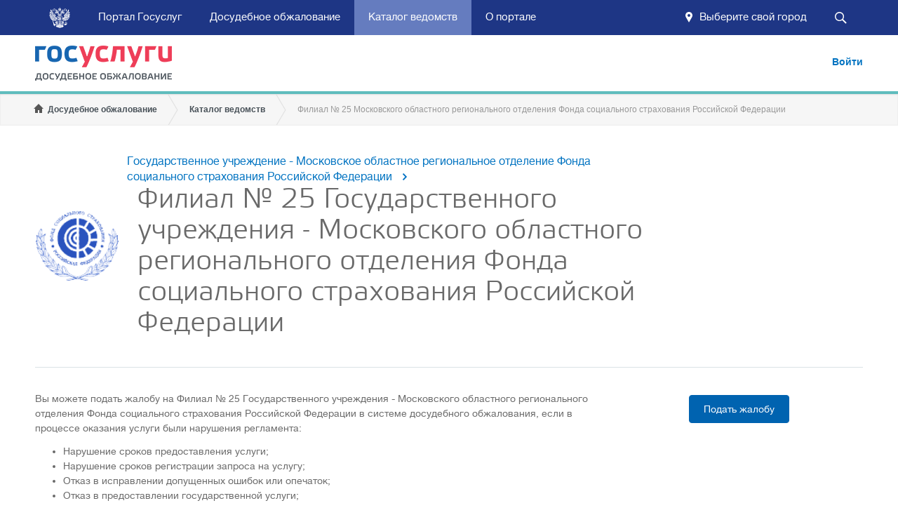

--- FILE ---
content_type: text/html; charset=utf-8
request_url: https://do.gosuslugi.ru/orgs/320518198/
body_size: 7625
content:
<!doctype html>
<html lang="ru">
    <head>
        <meta http-equiv="X-UA-Compatible" content="IE=edge">
        <meta charset="utf-8">
        <title>Досудебное обжалование — Подать жалобу на Филиал № 25 Московского областного регионального отделения Фонда социального страхования Российской Федерации</title>
<meta name="description" content="Вы можете подать жалобу на Филиал № 25 Московского областного регионального отделения Фонда социального страхования Российской Федерации в системе досудебного обжалования, если в процессе оказания услуги были нарушения регламента."/>
        <meta name="viewport" content="width=device-width, initial-scale=1">
		<link rel="icon" href="/static/favicon.ico">
        <link rel="apple-touch-icon" href="/static/img/icons/iphone/ico120.png">
        <link rel="apple-touch-icon" sizes="76x76" href="/static/img/icons/iphone/ico76.png">
        <link rel="apple-touch-icon" sizes="120x120" href="/static/img/icons/iphone/ico120.png">
        <link rel="apple-touch-icon" sizes="152x152" href="/static/img/icons/iphone/ico152.png">

        <meta name="apple-mobile-web-app-title" content="Госуслуги">
        <meta name='yandex-verification' content='6021e7e1205d11d3' />
        <meta name="google-site-verification" content="KDvFn2G5V4naMeafHFCcrPjWkrahIEdT_lhvFqnuCow" />
        <meta name="lkzversion" content="20250204"/>

        <link rel="stylesheet" href="/static/css/styles1.css?v=7">
        <link rel="stylesheet" href="/static/css/styles2.css?v=7">
        <link rel="stylesheet" href="/static/css/geolocation.css">

        

        
        <!--[if lt IE 9]><script src="/static/js/html5shiv.js"></script><![endif]-->
    </head>
    <body class="page-with-gosbar page-org page-org-detail">
        
        <div class="page">
        <div class="header-gosbar-fix"></div>
        
            <header class="position_fixed">
                <div class="gosbar-wrapper">
    <div class="gosbar">
        <div class="gosbar-logo" id="gosbarLogo"></div>
        <div id="mainPanel">
            <div class="button search-button" id="searchButton">
                <div class="search-button__icon"></div>
            </div>
            <div class="button location-button" onclick="showGeoLocationDialog()">
                <div class="location-button__content">
                    <span class="location-button__label" id="locationButtonLabel">Выберите свой город</span>
                </div>
            </div>
            <div class="button menu-button" id="menuButton">
                <div class="menu-button__label" id="menuButtonLabel">Меню</div>
            </div>
            <div class="navbar" id="navbar">
                <div class="navbar__item">
                    <a class="button navbar__link" href="//www.gosuslugi.ru/">Портал Госуслуг</a>
                </div>
                <div class="navbar__item" id="home">
                    <a class="button navbar__link" href="/">Досудебное обжалование</a>
                </div>
                <div class="navbar__item" id="orgs">
                    <a class="button navbar__link" href="/orgs/">Каталог ведомств</a>
                </div>
                <div class="navbar__item" id="about">
                    <a class="button navbar__link" href="/about/">О портале</a>
                </div>
            </div>
        </div>
        <div class="hidden" id="searchPanel">
            <div class="searchbar" id="searchbar">
                <div class="search">
                    <input autocomplete="off" class="search__input" id="searchInput" placeholder="Поиск" type="text">
                    <div class="search__submit" id="searchSubmit">Найти</div>
                    <div class="search__close" id="searchClose"></div>
                </div>
            </div>
        </div>
    </div>
</div>

                <div class="dlg-geo-propose-wrapper"><div class="container"><div id="dlgGeoLocation" class="ngdialog region-select-popup"><div class="dlg-geo-propose-up"></div><div class="popup"><div class="region-select-container">
            <div class="limiter-iphone region-select-title">
                <h3 id="ngdialog1-aria-labelledby">Укажите ваше местоположение</h3>
            </div>
            <div class="region-select-body">
                <div class="limiter-iphone region-select-options">
                    <!--<p>От&nbsp;выбора региона зависит набор услуг, отображаемый в&nbsp;каталоге и&nbsp;доступный при поиске на&nbsp;портале</p>-->
                    <p id="ngdialog1-aria-describedby">
                        Вам будет доступен список услуг, предоставляемых в&nbsp;соответствующем регионе
                    </p>
                    <div class="location-popup">
                        <div class="radio-group">
                            <div class="region-select-block">
                                <h4>Ваше текущее местоположение</h4>
                                <em class="wrapper">
                                    <div class="radio-group-item">
                                        <div class="radio-label checked" data-value="current" data-id="None" data-okato="00000000000" data-label="Российская Федерация" data-title="Российская Федерация">
                                            <span class="icon"></span>
                                            <div class="radio-content">Российская Федерация</div>
                                        </div>
                                    </div>
                                </em>
                            </div>

                            <div class="region-select-block">
                                <h4>Вы можете изменить регион:</h4>

                                <em class="wrapper" id="selectAutoLocation">
                                    <div class="radio-group-item">
                                        <div class="radio-label" data-value="auto" data-url="/geo/resolve/">
                                            <span class="icon"></span>
                                            <div class="radio-content">
                                                <span id="autoCityLabel">Определить автоматически</span>
                                                <i class="throbber-small"></i>
                                                <div id="autoCityDesc" class="radio-description">Автоматически определено</div>
                                            </div>
                                        </div>
                                    </div>
                                </em>
                                
                                <em class="wrapper" id="selectManualLocation">
                                    <div class="radio-group-item">
                                        <div class="radio-label" data-value="manual">
                                            <span class="icon"></span>
                                            <div class="radio-content">Выбрать вручную</div>
                                        </div>
                                    </div>
                                </em>
                            </div>
                        </div>
                    </div>
                </div>
                <div class="fields-cover">
                    <div class="epgu-selectbox region-select floating-placeholder" >
                        <label id="geoManualSelectLabel">Российская Федерация</label>
                        <div class="select-el">
                            <input type="search" class="select-text" id="geoManualSelectInput" data-url="/geo/search/">
                        </div>
                        <div class="dropdown-el"></div>
                    </div>
                </div>
                <div class="limiter-iphone buttons-block">
                    <a class="btn-base medium" id="btnSatGeoLocation">Сохранить</a>
                </div>
</div></div></div></div></div></div>
<script id="geo-select-item-template" type="text/x-handlebars-template">
    <ul>
        {{#each items}}
        <li {{#if selected}} class="selected" {{/if}} data-okato="{{okato}}" data-label="{{label}}" data-title="{{title}}" data-id="{{id}}">{{title}}{{#if label}} ({{label}}){{/if}}</li>
        {{/each}}
   </ul>
</script>
<script>var geolocation_cookie_key = 'userSelectedRegion',url_resolve_geoposition="/geo/resolve/";
window._user_region = {"id": null, "uuid": "region$", "label": "", "okato": "00000000000", "title": "\u0420\u043e\u0441\u0441\u0438\u0439\u0441\u043a\u0430\u044f \u0424\u0435\u0434\u0435\u0440\u0430\u0446\u0438\u044f"};</script>
                <div class="dlg-geo-propose-wrapper"><div class="container"><div id="dlgGeoLocationPropose" class="dlg-geo-propose">
    <div class="dlg-geo-propose-up"></div>
    <div class="dlg-geo-propose-inner">
        Мы предполагаем, что Ваше местоположение: <b id="dlgGeoLocationProposeCity">Якиманка</b>
        <span class="dlg-geo-propose-btns">
            <a class="btn btn-active" href="javascript:void(0);" id="dlgGeoLocationProposeYes">Да</a>
            <a class="btn" href="javascript:void(0);" id="dlgGeoLocationProposeNo">Нет</a>
        </span>
    </div>
</div></div></div>
                
                    <div class="top">
                        <ul class="container nav-panel list list-horizontal">
                            <li class="item col1">
                                <a id="logo" href="/" class="ng-scope">
                                    <h1>ЕПГУ</h1>
                                </a>
                            </li>
                            <li class="item col3">
                                
                                    <a class="link-btn login" href="/login/" rel="nofollow">Войти</a>
                                
                            </li>
                        </ul>
                    </div>
                    <div class="bottom">
                        <ul class="container bcrumb">
                            
    <li class="home item item1">
        <a href="/">Досудебное обжалование</a>
    </li>
    <li class="item">
        <a href="/orgs/">Каталог ведомств</a>
    </li>
    
    <li class="item last">
        <span>Филиал № 25 Московского областного регионального отделения Фонда социального страхования Российской Федерации</span>
    </li>
    

                        </ul>
                    </div>
                
            </header>
            <div class="page_contant">

<div class="container"><div class="wrap">
    <table class="title org-title">
        <tr>
            <td class="org-title-logo">
                <img src="/media/logo/320518198.png" height="100" alt="Филиал № 25 Государственного учреждения - Московского областного регионального отделения Фонда социального страхования Российской Федерации" />
            </td>
            <td class="org-title-text">
                
                <a href="/orgs/10002212736/" class="parent">Государственное учреждение - Московское областное региональное отделение Фонда социального страхования Российской Федерации<i></i></a>
                
                <h2 class="clearfix">Филиал № 25 Государственного учреждения - Московского областного регионального отделения Фонда социального страхования Российской Федерации</h2>
            </td>
        </tr>
    </table>
    
        <div class="col col1 unit">
            <p>Вы можете подать жалобу на Филиал № 25 Государственного учреждения - Московского областного регионального отделения Фонда социального страхования Российской Федерации в системе досудебного обжалования, если в процессе оказания услуги были нарушения регламента:</p>
            <ul>
                
                <li>Нарушение сроков предоставления услуги;</li>
                
                <li>Нарушение сроков регистрации запроса на услугу;</li>
                
                <li>Отказ в исправлении допущенных ошибок или опечаток;</li>
                
                <li>Отказ в предоставлении государственной услуги;</li>
                
                <li>Отказ в приеме документов;</li>
                
                <li>Требование дополнительной платы;</li>
                
                <li>Требование дополнительных документов.</li>
                
            </ul>
            
        </div>
        <div class="col col2 unit" style="text-align: center;">
            <p>
                <a href="/appeals/new/?org=320518198" class="btn btn-primary" rel="nofollow">Подать жалобу</a>
            </p>
        </div>
    

    <div class="clearfix" id="tabs">
        
            
            <ul class="list list-horizontal page-nav">
                <li class="item"><a href="#detail">Информация</a></li>
                
                
                
                
            </ul>
            


            <div class="tab-content" id="detail">
                

                
                <table cellpadding="3" cellspacing="1">
                    <tr>
                        <th>Руководитель:</th>
                        <td>Павлова Елена Юрьевна</td>
                    </tr>
                    <tr>
                        <th>Веб-сайт:</th>
                        <td>https://r50.fss.ru/about/structure/130876.shtml</td>
                    </tr>
                    <tr>
                        <th>Электронная почта:</th>
                        <td>D_fil_25@ro50.fss.ru</td>
                    </tr>
                    <tr>
                        <th>Адрес:</th>
                        <td>140411, Московская область, Коломна, ул. Добролюбова, 4</td>
                    </tr>
                </table>
                

                <div id="map" class="map"></div>
            </div>

            

            

            

            

        
    </div>

    

</div></div>
</div>
        </div><noindex><footer><div class="container row1"><div class="unit col1"><div class="block"><h2>Информационный центр</h2><p><a href="/about/">О портале</a></p><p><a href="/query/">Поиск по порталу</a></p><p><a href="/opendata/">Открытые данные</a></p></div><div class="block"><h2>Органы власти</h2><p><a href="/orgs/">Каталог органов исполнительной власти</a></p></div></div><div class="unit col1"><div class="block"><h2>Официальные ресурсы</h2><p><a href="http://президент.рф">Президент Российской Федерации</a></p><p><a href="http://government.ru/">Правительство Российской Федерации</a></p><p><a href="https://www.gosuslugi.ru/">Государственные услуги</a></p><p><a href="http://rezerv.gov.ru">Федеральный портал управленческих кадров</a></p><p><a href="http://gov.ru">Сервер органов государственной власти</a></p><p><a href="http://pravo.gov.ru">Официальный интернет-портал правовой информации</a></p></div></div><div class="unit col3"><div class="block"><h2>Полезные ресурсы</h2><p><a href="https://www.roi.ru">Российская общественная инициатива</a></p><p><a href="https://invest.gosuslugi.ru/epgu-forum/">Общественный контроль за реализацией инвестиционных программ</a></p><p><a href="http://regbusiness.gosuslugi.ru">Регистрация бизнеса</a></p></div><div class="block"><h2><a href="https://www.gosuslugi.ru/help">Помощь</a></h2></div></div></div><div class="container row2"><div class="unit col1"><p>Официальный интернет-портал государственных услуг, 2025 г.</p></div><div class="unit col3"></div><div class="unit col2"><a href="/policies/">Политика конфиденциальности</a><a href="/terms/">Условия использования</a></div></div></footer><script src="/static/js/settings.js"></script><script src="/static/js/detect-browser.js"></script><script src="/static/js/scripts.min.js?v=7"></script><script src="/static/js/common.min.js?v=7"></script><script>var is_catalog_page = true;</script><div id="mask" class="mask none"></div><div id="popup" class="popup-wrapper none"><div class="popup"><strong class="title"></strong><p class="message"></p><a href="#" class="btn btn-primary close">Продолжить</a><a href="#" class="close x" title="Закрыть"></a></div></div><script src="/static/js/jquery-ui.min.js?v=7"></script><script>
function fix_title(){
    $('.org-title .org-title-text').css("width","auto");
    var logo_width = $('.org-title-logo').width();
    if (logo_width < 100){
        logo_width = 100;
    }
    $('.org-title .org-title-text').width($('.org-title').width() - logo_width - 10 + 'px');
}
    $(function(){
        $(window).load(function() { fix_title(); });
        fix_title();
        $('.org-title-logo img').load(function(){
            fix_title();
        });
        $('.b-show').click(function(e) {
            e.preventDefault();
            $('.b-body').removeClass('b-body-visible');
            $($(this).attr('rel')).addClass('b-body-visible');
            return false;
        });

        $('#tabs').tabs({
            activate: function (event, ui) {
                var scrollTop = $(window).scrollTop();
                window.location.hash = ui.newPanel.attr('id');
                $(window).scrollTop(scrollTop); // @FIXME
            }
        });

        $('.list.questions .question-title').click(function(e) {
            e.preventDefault();
            $('.list.questions .answ').hide();
            $($(this).attr('rel')).show();
            return false;
        });
        function show_branch($el) {
            $el.show();
            if ($el.hasClass('li-1'))
                return
            show_branch($el.parent().closest('li'));
        }
        $('.js-filtered-list form').submit(function(e) {
            e.preventDefault();
            var q = $(this).find('input[name="q"]').val().toLowerCase();
            $(this).closest('.js-filtered-list').find('.list .item').hide();
            $.each($(this).closest('.js-filtered-list').find('.list .item[data-title*="'+q+'"]'), function() {
                show_branch($(this));
            });
            $.each($(this).closest('.js-filtered-list').find('.list .item[data-fulltitle*="'+q+'"]'), function() {
                show_branch($(this));
            });
            $.each($(this).closest('.js-filtered-list').find('.list .item[data-tags*="|'+q+'|"]'), function() {
                show_branch($(this));
            });
            return false;
        });
        $('.js-filtered-list form input').keyup(function() {
            if ($(this).val() == '')
                $(this).closest('.js-filtered-list').find('.list .item').show();
        });

    });
    function setup_yamaps_org() {
        organizationMap.$map = $('#map');
        organizationMap.id = 11226;
        organizationMap.title = "Филиал № 25 Государственного учреждения - Московского областного регионального отделения Фонда социального страхования Российской Федерации";
        organizationMap.address = "140411, Московская область, Коломна, ул. Добролюбова, 4";
        organizationMap.officesFetchURL = "/orgs/11226/offices/";
        organizationMap.makeAppealURL = "/appeals/new/";
        organizationMap.init();
    }
</script><script onload="setup_yamaps_org()" async="async" defer="defer" src="//api-maps.yandex.ru/2.1.34/?lang=ru_RU" type="text/javascript"></script><!-- Yandex.Metrika counter --><script type="text/javascript">
(function (d, w, c) {
   (w[c] = w[c] || []).push(function() {
       try {
           w.yaCounter27377132 = new Ya.Metrika({id:27377132,
                   clickmap:true,
                   trackLinks:true,
                   accurateTrackBounce:true});
       } catch(e) { }
   });

   var n = d.getElementsByTagName("script")[0],
       s = d.createElement("script"),
       f = function () { n.parentNode.insertBefore(s, n); };
   s.type = "text/javascript";
   s.async = true;
   s.src = (d.location.protocol == "https:" ? "https:" : "http:") + "//mc.yandex.ru/metrika/watch.js";

   if (w.opera == "[object Opera]") {
       d.addEventListener("DOMContentLoaded", f, false);
   } else { f(); }
})(document, window, "yandex_metrika_callbacks"); </script><noscript><div><img src="//mc.yandex.ru/watch/27377132"
style="position:absolute; left:-9999px;" alt="" /></div></noscript><!-- /Yandex.Metrika counter --></noindex>

        

    </body>
    


<script>
    var locationButtonLabel = $('#locationButtonLabel');
    var searchButton = $('#searchButton');
    var searchClose = $('#searchClose');
    var searchInput = $('#searchInput');
    var searchSubmit = $('#searchSubmit');
    var gosbarLogo = $('#gosbarLogo');
    var mainPanel = $('#mainPanel');
    var menuButton = $('#menuButton');
    var navbar = $('#navbar');
    var searchPanel = $('#searchPanel');

    // set location name
    

    // open/close menu on button click
    menuButton.click(function () {
        if (navbar.hasClass('navbar-mobile')) {
            navbar.removeClass('navbar-mobile');
        } else {
            navbar.addClass('navbar-mobile');
        }
    })

    // close menu on outside click
    $(document).click(function (event) {
        var id = event.target.id;

        if (id !== 'menuButtonLabel' && id !== 'menuButton') {
            navbar.removeClass('navbar-mobile');
        }
    })

    // switch menu mode and logo visibility on window resize
    function toggleLogoVisibility () {
        if (mainPanel.hasClass('hidden')) {
            if (window.innerWidth <= 735) {
                gosbarLogo.addClass('hidden');
            } else {
                gosbarLogo.removeClass('hidden');
            }
        }
    }
    function hideMobileNavbar () {
        if (window.innerWidth > 1100) {
            navbar.removeClass('navbar-mobile');
        }
    }
    $(window).resize(function () {
        toggleLogoVisibility();
        hideMobileNavbar();
    })

    // toggle main and search panels
    function showMainPanel () {
        gosbarLogo.removeClass('hidden');
        mainPanel.removeClass('hidden');
        searchPanel.addClass('hidden');
    }
    function showSearchPanel () {
        if (window.innerWidth <= 735) {
            gosbarLogo.addClass('hidden');
        }
        mainPanel.addClass('hidden');
        searchPanel.removeClass('hidden');
        searchInput.focus();
    }
    searchButton.click(showSearchPanel)
    searchClose.click(showMainPanel)

    // perform search on button click or Enter keydown, close searchPanel on Escape keydown
    function performSearch () {
        var query = searchInput.val();
        window.location.href = '/query/?searchid=2189887&text='.concat(query);
    }
    searchSubmit.click(performSearch)
    searchInput.keydown(function (event) {
        switch (event.keyCode) {
          case 13:
            performSearch(); // handle Enter keydown
            break;
          case 27:
            showMainPanel(); // handle Escape keydown
            break;
        }
    })

    // highlight navbar items
    for (var i = 0, pages = ['about', 'orgs']; i < pages.length; i += 1) {
        if (window.location.pathname.indexOf(pages[i]) > -1) {
            var selector = '#'.concat(pages[i]);
            $(selector).addClass('active');
            $('#home').removeClass('active');
        } else if (window.location.pathname === '/') {
            var selector = '#'.concat(pages[i]);
            $(selector).removeClass('active');
            $('#home').addClass('active');
        }
    }
</script>

</html>


--- FILE ---
content_type: text/css
request_url: https://do.gosuslugi.ru/static/css/styles1.css?v=7
body_size: 152133
content:
/*! normalize.css v2.1.3 | MIT License | git.io/normalize */article,aside,details,figcaption,figure,footer,header,hgroup,main,nav,section,summary{display:block}audio,canvas,video{display:inline-block}audio:not([controls]){display:none;height:0}[hidden],template{display:none}html{font-family:sans-serif;-ms-text-size-adjust:100%;-webkit-text-size-adjust:100%}body{margin:0}a{background:0 0}a:focus{outline:thin dotted}a:active,a:hover{outline:0}h1{font-size:2em;margin:.67em 0}abbr[title]{border-bottom:1px dotted}b,strong{font-weight:700}dfn{font-style:italic}hr{-moz-box-sizing:content-box;box-sizing:content-box;height:0}mark{background:#ff0;color:#000}code,kbd,pre,samp{font-family:monospace,serif;font-size:1em}pre{white-space:pre-wrap}q{quotes:"\201C" "\201D" "\2018" "\2019"}small{font-size:80%}sub,sup{font-size:75%;line-height:0;position:relative;vertical-align:baseline}sup{top:-.5em}sub{bottom:-.25em}img{border:0}svg:not(:root){overflow:hidden}figure{margin:0}fieldset{border:1px solid silver;margin:0 2px;padding:.35em .625em .75em}legend{border:0;padding:0}button,input,select,textarea{font-family:inherit;font-size:100%;margin:0}button,input{line-height:normal}button,select{text-transform:none}button,html input[type=button],input[type=reset],input[type=submit]{-webkit-appearance:button;cursor:pointer}button[disabled],html input[disabled]{cursor:default}input[type=checkbox],input[type=radio]{box-sizing:border-box;padding:0}input[type=search]{-webkit-appearance:textfield;-moz-box-sizing:content-box;-webkit-box-sizing:content-box;box-sizing:content-box}input[type=search]::-webkit-search-cancel-button,input[type=search]::-webkit-search-decoration{-webkit-appearance:none}button::-moz-focus-inner,input::-moz-focus-inner{border:0;padding:0}textarea{overflow:auto;vertical-align:top}table{border-collapse:collapse;border-spacing:0}/*! jQuery UI - v1.11.2 - 2014-10-29
* http://jqueryui.com
* Includes: core.css, datepicker.css, theme.css
* To view and modify this theme, visit http://jqueryui.com/themeroller/?ffDefault=Helvetica%2CArial%2Csans-serif&fwDefault=bold&fsDefault=1.1em&cornerRadius=2px&bgColorHeader=dddddd&bgTextureHeader=highlight_soft&bgImgOpacityHeader=50&borderColorHeader=dddddd&fcHeader=444444&iconColorHeader=0073ea&bgColorContent=ffffff&bgTextureContent=flat&bgImgOpacityContent=75&borderColorContent=dddddd&fcContent=444444&iconColorContent=ff0084&bgColorDefault=f6f6f6&bgTextureDefault=highlight_soft&bgImgOpacityDefault=100&borderColorDefault=dddddd&fcDefault=0073ea&iconColorDefault=666666&bgColorHover=0073ea&bgTextureHover=highlight_soft&bgImgOpacityHover=25&borderColorHover=0073ea&fcHover=ffffff&iconColorHover=ffffff&bgColorActive=ffffff&bgTextureActive=glass&bgImgOpacityActive=65&borderColorActive=dddddd&fcActive=ff0084&iconColorActive=454545&bgColorHighlight=ffffff&bgTextureHighlight=flat&bgImgOpacityHighlight=55&borderColorHighlight=cccccc&fcHighlight=444444&iconColorHighlight=0073ea&bgColorError=ffffff&bgTextureError=flat&bgImgOpacityError=55&borderColorError=ff0084&fcError=222222&iconColorError=ff0084&bgColorOverlay=eeeeee&bgTextureOverlay=flat&bgImgOpacityOverlay=0&opacityOverlay=80&bgColorShadow=aaaaaa&bgTextureShadow=flat&bgImgOpacityShadow=0&opacityShadow=60&thicknessShadow=4px&offsetTopShadow=-4px&offsetLeftShadow=-4px&cornerRadiusShadow=0px
* Copyright 2014 jQuery Foundation and other contributors; Licensed MIT */.ui-helper-hidden{display:none}.ui-helper-hidden-accessible{border:0;clip:rect(0 0 0 0);height:1px;margin:-1px;overflow:hidden;padding:0;position:absolute;width:1px}.ui-helper-reset{margin:0;padding:0;border:0;outline:0;line-height:1.3;text-decoration:none;font-size:100%;list-style:none}.ui-helper-clearfix:after,.ui-helper-clearfix:before{content:"";display:table;border-collapse:collapse}.ui-helper-clearfix:after{clear:both}.ui-helper-clearfix{min-height:0}.ui-helper-zfix{width:100%;height:100%;top:0;left:0;position:absolute;opacity:0;filter:Alpha(Opacity=0)}.ui-front{z-index:100}.ui-state-disabled{cursor:default!important}.ui-icon{display:block;text-indent:-99999px;overflow:hidden;background-repeat:no-repeat}.ui-widget-overlay{position:fixed;top:0;left:0;width:100%;height:100%}.ui-datepicker{width:17em;padding:.2em .2em 0;display:none}.ui-datepicker .ui-datepicker-header{position:relative;padding:.2em 0}.ui-datepicker .ui-datepicker-next,.ui-datepicker .ui-datepicker-prev{position:absolute;top:2px;width:1.8em;height:1.8em}.ui-datepicker .ui-datepicker-next-hover,.ui-datepicker .ui-datepicker-prev-hover{top:1px}.ui-datepicker .ui-datepicker-prev{left:2px}.ui-datepicker .ui-datepicker-next{right:2px}.ui-datepicker .ui-datepicker-prev-hover{left:1px}.ui-datepicker .ui-datepicker-next-hover{right:1px}.ui-datepicker .ui-datepicker-next span,.ui-datepicker .ui-datepicker-prev span{display:block;position:absolute;left:50%;margin-left:-8px;top:50%;margin-top:-8px}.ui-datepicker .ui-datepicker-title{margin:0 2.3em;line-height:1.8em;text-align:center}.ui-datepicker .ui-datepicker-title select{font-size:1em;margin:1px 0}.ui-datepicker select.ui-datepicker-month,.ui-datepicker select.ui-datepicker-year{width:45%}.ui-datepicker table{width:100%;font-size:.9em;border-collapse:collapse;margin:0 0 .4em}.ui-datepicker th{padding:.7em .3em;text-align:center;font-weight:700;border:0}.ui-datepicker td{border:0;padding:1px}.ui-datepicker td a,.ui-datepicker td span{display:block;padding:.2em;text-align:right;text-decoration:none}.ui-datepicker .ui-datepicker-buttonpane{background-image:none;margin:.7em 0 0 0;padding:0 .2em;border-left:0;border-right:0;border-bottom:0}.ui-datepicker .ui-datepicker-buttonpane button{float:right;margin:.5em .2em .4em;cursor:pointer;padding:.2em .6em .3em .6em;width:auto;overflow:visible}.ui-datepicker .ui-datepicker-buttonpane button.ui-datepicker-current{float:left}.ui-datepicker.ui-datepicker-multi{width:auto}.ui-datepicker-multi .ui-datepicker-group{float:left}.ui-datepicker-multi .ui-datepicker-group table{width:95%;margin:0 auto .4em}.ui-datepicker-multi-2 .ui-datepicker-group{width:50%}.ui-datepicker-multi-3 .ui-datepicker-group{width:33.3%}.ui-datepicker-multi-4 .ui-datepicker-group{width:25%}.ui-datepicker-multi .ui-datepicker-group-last .ui-datepicker-header,.ui-datepicker-multi .ui-datepicker-group-middle .ui-datepicker-header{border-left-width:0}.ui-datepicker-multi .ui-datepicker-buttonpane{clear:left}.ui-datepicker-row-break{clear:both;width:100%;font-size:0}.ui-datepicker-rtl{direction:rtl}.ui-datepicker-rtl .ui-datepicker-prev{right:2px;left:auto}.ui-datepicker-rtl .ui-datepicker-next{left:2px;right:auto}.ui-datepicker-rtl .ui-datepicker-prev:hover{right:1px;left:auto}.ui-datepicker-rtl .ui-datepicker-next:hover{left:1px;right:auto}.ui-datepicker-rtl .ui-datepicker-buttonpane{clear:right}.ui-datepicker-rtl .ui-datepicker-buttonpane button{float:left}.ui-datepicker-rtl .ui-datepicker-buttonpane button.ui-datepicker-current,.ui-datepicker-rtl .ui-datepicker-group{float:right}.ui-datepicker-rtl .ui-datepicker-group-last .ui-datepicker-header,.ui-datepicker-rtl .ui-datepicker-group-middle .ui-datepicker-header{border-right-width:0;border-left-width:1px}.ui-widget-content{border:1px solid #ddd;background:#fff url(../img/jquery-iu/ui-bg_flat_75_ffffff_40x100.png) 50% 50% repeat-x;color:#444}.ui-widget-content a{color:#444}.ui-widget-header{border:1px solid #ddd;background:#ddd url(../img/jquery-iu/ui-bg_highlight-soft_50_dddddd_1x100.png) 50% 50% repeat-x;color:#444;font-weight:700}.ui-widget-header a{color:#444}.ui-state-default,.ui-widget-content .ui-state-default,.ui-widget-header .ui-state-default{border:1px solid #ddd;background:#f6f6f6 url(../img/jquery-iu/ui-bg_highlight-soft_100_f6f6f6_1x100.png) 50% 50% repeat-x;font-weight:700;color:#0073ea}.ui-state-default a,.ui-state-default a:link,.ui-state-default a:visited{color:#0073ea;text-decoration:none}.ui-state-focus,.ui-state-hover,.ui-widget-content .ui-state-focus,.ui-widget-content .ui-state-hover,.ui-widget-header .ui-state-focus,.ui-widget-header .ui-state-hover{border:1px solid #0073ea;background:#0073ea url(../img/jquery-iu/ui-bg_highlight-soft_25_0073ea_1x100.png) 50% 50% repeat-x;font-weight:700;color:#fff}.ui-state-focus a,.ui-state-focus a:hover,.ui-state-focus a:link,.ui-state-focus a:visited,.ui-state-hover a,.ui-state-hover a:hover,.ui-state-hover a:link,.ui-state-hover a:visited{color:#fff;text-decoration:none}.ui-state-active,.ui-widget-content .ui-state-active,.ui-widget-header .ui-state-active{border:1px solid #ddd;background:#fff url(../img/jquery-iu/ui-bg_glass_65_ffffff_1x400.png) 50% 50% repeat-x;font-weight:700;color:#ff0084}.ui-state-active a,.ui-state-active a:link,.ui-state-active a:visited{color:#ff0084;text-decoration:none}.ui-state-highlight,.ui-widget-content .ui-state-highlight,.ui-widget-header .ui-state-highlight{border:1px solid #ccc;background:#fff url(../img/jquery-iu/ui-bg_flat_55_ffffff_40x100.png) 50% 50% repeat-x;color:#444}.ui-state-highlight a,.ui-widget-content .ui-state-highlight a,.ui-widget-header .ui-state-highlight a{color:#444}.ui-state-error,.ui-widget-content .ui-state-error,.ui-widget-header .ui-state-error{border:1px solid #ff0084;background:#fff url(../img/jquery-iu/ui-bg_flat_55_ffffff_40x100.png) 50% 50% repeat-x;color:#222}.ui-state-error a,.ui-widget-content .ui-state-error a,.ui-widget-header .ui-state-error a{color:#222}.ui-state-error-text,.ui-widget-content .ui-state-error-text,.ui-widget-header .ui-state-error-text{color:#222}.ui-priority-primary,.ui-widget-content .ui-priority-primary,.ui-widget-header .ui-priority-primary{font-weight:700}.ui-priority-secondary,.ui-widget-content .ui-priority-secondary,.ui-widget-header .ui-priority-secondary{opacity:.7;filter:Alpha(Opacity=70);font-weight:400}.ui-state-disabled,.ui-widget-content .ui-state-disabled,.ui-widget-header .ui-state-disabled{opacity:.35;filter:Alpha(Opacity=35);background-image:none}.ui-state-disabled .ui-icon{filter:Alpha(Opacity=35)}.ui-icon{width:16px;height:16px}.ui-icon,.ui-widget-content .ui-icon{background-image:url(../img/jquery-iu/ui-icons_ff0084_256x240.png)}.ui-widget-header .ui-icon{background-image:url(../img/jquery-iu/ui-icons_0073ea_256x240.png)}.ui-state-default .ui-icon{background-image:url(../img/jquery-iu/ui-icons_666666_256x240.png)}.ui-state-focus .ui-icon,.ui-state-hover .ui-icon{background-image:url(../img/jquery-iu/ui-icons_ffffff_256x240.png)}.ui-state-active .ui-icon{background-image:url(../img/jquery-iu/ui-icons_454545_256x240.png)}.ui-state-highlight .ui-icon{background-image:url(../img/jquery-iu/ui-icons_0073ea_256x240.png)}.ui-state-error .ui-icon,.ui-state-error-text .ui-icon{background-image:url(../img/jquery-iu/ui-icons_ff0084_256x240.png)}.ui-icon-blank{background-position:16px 16px}.ui-icon-carat-1-n{background-position:0 0}.ui-icon-carat-1-ne{background-position:-16px 0}.ui-icon-carat-1-e{background-position:-32px 0}.ui-icon-carat-1-se{background-position:-48px 0}.ui-icon-carat-1-s{background-position:-64px 0}.ui-icon-carat-1-sw{background-position:-80px 0}.ui-icon-carat-1-w{background-position:-96px 0}.ui-icon-carat-1-nw{background-position:-112px 0}.ui-icon-carat-2-n-s{background-position:-128px 0}.ui-icon-carat-2-e-w{background-position:-144px 0}.ui-icon-triangle-1-n{background-position:0 -16px}.ui-icon-triangle-1-ne{background-position:-16px -16px}.ui-icon-triangle-1-e{background-position:-32px -16px}.ui-icon-triangle-1-se{background-position:-48px -16px}.ui-icon-triangle-1-s{background-position:-64px -16px}.ui-icon-triangle-1-sw{background-position:-80px -16px}.ui-icon-triangle-1-w{background-position:-96px -16px}.ui-icon-triangle-1-nw{background-position:-112px -16px}.ui-icon-triangle-2-n-s{background-position:-128px -16px}.ui-icon-triangle-2-e-w{background-position:-144px -16px}.ui-icon-arrow-1-n{background-position:0 -32px}.ui-icon-arrow-1-ne{background-position:-16px -32px}.ui-icon-arrow-1-e{background-position:-32px -32px}.ui-icon-arrow-1-se{background-position:-48px -32px}.ui-icon-arrow-1-s{background-position:-64px -32px}.ui-icon-arrow-1-sw{background-position:-80px -32px}.ui-icon-arrow-1-w{background-position:-96px -32px}.ui-icon-arrow-1-nw{background-position:-112px -32px}.ui-icon-arrow-2-n-s{background-position:-128px -32px}.ui-icon-arrow-2-ne-sw{background-position:-144px -32px}.ui-icon-arrow-2-e-w{background-position:-160px -32px}.ui-icon-arrow-2-se-nw{background-position:-176px -32px}.ui-icon-arrowstop-1-n{background-position:-192px -32px}.ui-icon-arrowstop-1-e{background-position:-208px -32px}.ui-icon-arrowstop-1-s{background-position:-224px -32px}.ui-icon-arrowstop-1-w{background-position:-240px -32px}.ui-icon-arrowthick-1-n{background-position:0 -48px}.ui-icon-arrowthick-1-ne{background-position:-16px -48px}.ui-icon-arrowthick-1-e{background-position:-32px -48px}.ui-icon-arrowthick-1-se{background-position:-48px -48px}.ui-icon-arrowthick-1-s{background-position:-64px -48px}.ui-icon-arrowthick-1-sw{background-position:-80px -48px}.ui-icon-arrowthick-1-w{background-position:-96px -48px}.ui-icon-arrowthick-1-nw{background-position:-112px -48px}.ui-icon-arrowthick-2-n-s{background-position:-128px -48px}.ui-icon-arrowthick-2-ne-sw{background-position:-144px -48px}.ui-icon-arrowthick-2-e-w{background-position:-160px -48px}.ui-icon-arrowthick-2-se-nw{background-position:-176px -48px}.ui-icon-arrowthickstop-1-n{background-position:-192px -48px}.ui-icon-arrowthickstop-1-e{background-position:-208px -48px}.ui-icon-arrowthickstop-1-s{background-position:-224px -48px}.ui-icon-arrowthickstop-1-w{background-position:-240px -48px}.ui-icon-arrowreturnthick-1-w{background-position:0 -64px}.ui-icon-arrowreturnthick-1-n{background-position:-16px -64px}.ui-icon-arrowreturnthick-1-e{background-position:-32px -64px}.ui-icon-arrowreturnthick-1-s{background-position:-48px -64px}.ui-icon-arrowreturn-1-w{background-position:-64px -64px}.ui-icon-arrowreturn-1-n{background-position:-80px -64px}.ui-icon-arrowreturn-1-e{background-position:-96px -64px}.ui-icon-arrowreturn-1-s{background-position:-112px -64px}.ui-icon-arrowrefresh-1-w{background-position:-128px -64px}.ui-icon-arrowrefresh-1-n{background-position:-144px -64px}.ui-icon-arrowrefresh-1-e{background-position:-160px -64px}.ui-icon-arrowrefresh-1-s{background-position:-176px -64px}.ui-icon-arrow-4{background-position:0 -80px}.ui-icon-arrow-4-diag{background-position:-16px -80px}.ui-icon-extlink{background-position:-32px -80px}.ui-icon-newwin{background-position:-48px -80px}.ui-icon-refresh{background-position:-64px -80px}.ui-icon-shuffle{background-position:-80px -80px}.ui-icon-transfer-e-w{background-position:-96px -80px}.ui-icon-transferthick-e-w{background-position:-112px -80px}.ui-icon-folder-collapsed{background-position:0 -96px}.ui-icon-folder-open{background-position:-16px -96px}.ui-icon-document{background-position:-32px -96px}.ui-icon-document-b{background-position:-48px -96px}.ui-icon-note{background-position:-64px -96px}.ui-icon-mail-closed{background-position:-80px -96px}.ui-icon-mail-open{background-position:-96px -96px}.ui-icon-suitcase{background-position:-112px -96px}.ui-icon-comment{background-position:-128px -96px}.ui-icon-person{background-position:-144px -96px}.ui-icon-print{background-position:-160px -96px}.ui-icon-trash{background-position:-176px -96px}.ui-icon-locked{background-position:-192px -96px}.ui-icon-unlocked{background-position:-208px -96px}.ui-icon-bookmark{background-position:-224px -96px}.ui-icon-tag{background-position:-240px -96px}.ui-icon-home{background-position:0 -112px}.ui-icon-flag{background-position:-16px -112px}.ui-icon-calendar{background-position:-32px -112px}.ui-icon-cart{background-position:-48px -112px}.ui-icon-pencil{background-position:-64px -112px}.ui-icon-clock{background-position:-80px -112px}.ui-icon-disk{background-position:-96px -112px}.ui-icon-calculator{background-position:-112px -112px}.ui-icon-zoomin{background-position:-128px -112px}.ui-icon-zoomout{background-position:-144px -112px}.ui-icon-search{background-position:-160px -112px}.ui-icon-wrench{background-position:-176px -112px}.ui-icon-gear{background-position:-192px -112px}.ui-icon-heart{background-position:-208px -112px}.ui-icon-star{background-position:-224px -112px}.ui-icon-link{background-position:-240px -112px}.ui-icon-cancel{background-position:0 -128px}.ui-icon-plus{background-position:-16px -128px}.ui-icon-plusthick{background-position:-32px -128px}.ui-icon-minus{background-position:-48px -128px}.ui-icon-minusthick{background-position:-64px -128px}.ui-icon-close{background-position:-80px -128px}.ui-icon-closethick{background-position:-96px -128px}.ui-icon-key{background-position:-112px -128px}.ui-icon-lightbulb{background-position:-128px -128px}.ui-icon-scissors{background-position:-144px -128px}.ui-icon-clipboard{background-position:-160px -128px}.ui-icon-copy{background-position:-176px -128px}.ui-icon-contact{background-position:-192px -128px}.ui-icon-image{background-position:-208px -128px}.ui-icon-video{background-position:-224px -128px}.ui-icon-script{background-position:-240px -128px}.ui-icon-alert{background-position:0 -144px}.ui-icon-info{background-position:-16px -144px}.ui-icon-notice{background-position:-32px -144px}.ui-icon-help{background-position:-48px -144px}.ui-icon-check{background-position:-64px -144px}.ui-icon-bullet{background-position:-80px -144px}.ui-icon-radio-on{background-position:-96px -144px}.ui-icon-radio-off{background-position:-112px -144px}.ui-icon-pin-w{background-position:-128px -144px}.ui-icon-pin-s{background-position:-144px -144px}.ui-icon-play{background-position:0 -160px}.ui-icon-pause{background-position:-16px -160px}.ui-icon-seek-next{background-position:-32px -160px}.ui-icon-seek-prev{background-position:-48px -160px}.ui-icon-seek-end{background-position:-64px -160px}.ui-icon-seek-start{background-position:-80px -160px}.ui-icon-seek-first{background-position:-80px -160px}.ui-icon-stop{background-position:-96px -160px}.ui-icon-eject{background-position:-112px -160px}.ui-icon-volume-off{background-position:-128px -160px}.ui-icon-volume-on{background-position:-144px -160px}.ui-icon-power{background-position:0 -176px}.ui-icon-signal-diag{background-position:-16px -176px}.ui-icon-signal{background-position:-32px -176px}.ui-icon-battery-0{background-position:-48px -176px}.ui-icon-battery-1{background-position:-64px -176px}.ui-icon-battery-2{background-position:-80px -176px}.ui-icon-battery-3{background-position:-96px -176px}.ui-icon-circle-plus{background-position:0 -192px}.ui-icon-circle-minus{background-position:-16px -192px}.ui-icon-circle-close{background-position:-32px -192px}.ui-icon-circle-triangle-e{background-position:-48px -192px}.ui-icon-circle-triangle-s{background-position:-64px -192px}.ui-icon-circle-triangle-w{background-position:-80px -192px}.ui-icon-circle-triangle-n{background-position:-96px -192px}.ui-icon-circle-arrow-e{background-position:-112px -192px}.ui-icon-circle-arrow-s{background-position:-128px -192px}.ui-icon-circle-arrow-w{background-position:-144px -192px}.ui-icon-circle-arrow-n{background-position:-160px -192px}.ui-icon-circle-zoomin{background-position:-176px -192px}.ui-icon-circle-zoomout{background-position:-192px -192px}.ui-icon-circle-check{background-position:-208px -192px}.ui-icon-circlesmall-plus{background-position:0 -208px}.ui-icon-circlesmall-minus{background-position:-16px -208px}.ui-icon-circlesmall-close{background-position:-32px -208px}.ui-icon-squaresmall-plus{background-position:-48px -208px}.ui-icon-squaresmall-minus{background-position:-64px -208px}.ui-icon-squaresmall-close{background-position:-80px -208px}.ui-icon-grip-dotted-vertical{background-position:0 -224px}.ui-icon-grip-dotted-horizontal{background-position:-16px -224px}.ui-icon-grip-solid-vertical{background-position:-32px -224px}.ui-icon-grip-solid-horizontal{background-position:-48px -224px}.ui-icon-gripsmall-diagonal-se{background-position:-64px -224px}.ui-icon-grip-diagonal-se{background-position:-80px -224px}.ui-corner-all,.ui-corner-left,.ui-corner-tl,.ui-corner-top{border-top-left-radius:2px}.ui-corner-all,.ui-corner-right,.ui-corner-top,.ui-corner-tr{border-top-right-radius:2px}.ui-corner-all,.ui-corner-bl,.ui-corner-bottom,.ui-corner-left{border-bottom-left-radius:2px}.ui-corner-all,.ui-corner-bottom,.ui-corner-br,.ui-corner-right{border-bottom-right-radius:2px}.ui-widget-overlay{background:#eee url(../img/jquery-iu/ui-bg_flat_0_eeeeee_40x100.png) 50% 50% repeat-x;opacity:.8;filter:Alpha(Opacity=80)}.ui-widget-shadow{margin:-4px 0 0 -4px;padding:4px;background:#aaa url(../img/jquery-iu/ui-bg_flat_0_aaaaaa_40x100.png) 50% 50% repeat-x;opacity:.6;filter:Alpha(Opacity=60);border-radius:0}.ui-tabs{position:relative;padding:.2em;margin-bottom:50px;border:none;background:0 0}.ui-tabs .ui-tabs-nav{margin:0;margin-top:30px;padding:0;border:none;background:url(../img/tab-bg.png) bottom repeat-x}.ui-tabs .ui-tabs-nav li{list-style:none;float:left;position:relative;top:0;margin:0;border-bottom-width:0;padding:0;white-space:nowrap;background:0 0;height:65px;border:1px solid #cdd1d4}.ui-tabs .ui-tabs-nav li .ui-tabs-anchor{float:left;padding:25px 35px;text-decoration:none;margin:0;font-size:16px;line-height:16px;color:#0173c1;height:100%;border:0}.ui-tabs .ui-tabs-nav li.ui-state-hover .ui-tabs-anchor{color:#013e83;background:#f5f5f5}.ui-tabs .ui-tabs-nav li.ui-tabs-active{margin-bottom:-1px;padding-bottom:1px;border:1px solid #cdd1d4;background:#fff}.ui-tabs .ui-tabs-nav li.ui-tabs-active,.ui-tabs .ui-tabs-nav li.ui-tabs-active.ui-state-focus,.ui-tabs .ui-tabs-nav li.ui-tabs-active.ui-state-hover{border:1px solid #cdd1d4}.ui-tabs .ui-tabs-nav li.ui-tabs-active .ui-tabs-anchor{color:#000}.ui-tabs .ui-tabs-nav li.ui-tabs-active.ui-state-focus .ui-tabs-anchor,.ui-tabs .ui-tabs-nav li.ui-tabs-active.ui-state-hover .ui-tabs-anchor{background:0 0;border:none;margin:0;padding:25px 35px;outline:0}.ui-tabs .ui-tabs-nav li.ui-state-disabled .ui-tabs-anchor,.ui-tabs .ui-tabs-nav li.ui-tabs-active .ui-tabs-anchor,.ui-tabs .ui-tabs-nav li.ui-tabs-loading .ui-tabs-anchor{cursor:default}.ui-tabs-collapsible .ui-tabs-nav li.ui-tabs-active .ui-tabs-anchor{cursor:pointer}.ui-tabs .ui-tabs-panel{display:block;border-width:0;padding:50px 0;background:0 0}.data .txtC td,.data .txtC th,.txtC{text-align:center}.data .txtL td,.data .txtL th,.txtL{text-align:left}.data .txtR td,.data .txtR th,.txtR{text-align:right}.data .txtT td,.data .txtT th,.txtT{vertical-align:top}.data .txtB td,.data .txtB th,.txtB{vertical-align:bottom}.data .txtM td,.data .txtM th,.txtM{vertical-align:middle}.list{overflow:hidden}.list,.menu-horizontal{padding:0;margin:0}.list .item,.list-horizontal .item,.menu-horizontal .item{margin:0}.list-horizontal .item,.menu-horizontal .item{float:left;display:inline-block}.list-dot{padding:0 0 0 15px}.list-dot .item{list-style:dotted;margin:5px 0 10px}.red-box{border:1px solid red}.green-box{border:1px solid green}.none{display:none}.mod .head,.mod .inner{overflow:hidden;clear:both}.debug-grid .grid .unit{border:1px solid #ccc}.clearfix{clear:both}body,html{height:100%}.page{min-height:100%;height:auto;margin:0 auto -440px;padding:0}.page_contant{padding-bottom:440px;overflow:hidden}footer{height:440px;overflow:hidden}@font-face{font-family:'Helvetica Neue';src:url([data-uri]) format('woff'),url([data-uri]) format('truetype'),url(../fonts/helveticaneuecyr-roman-webfont.svg#HelveticaNeueCyrRoman) format('svg');font-weight:400;font-style:normal}@font-face{font-family:'Helvetica Neue';src:url(../appeal/fonts/helveticaneuecyr-bold-webfont.eot);src:url(../appeal/fonts/helveticaneuecyr-bold-webfont.eot?#iefix) format('embedded-opentype'),url(../appeal/fonts/helveticaneuecyr-bold-webfont.woff2) format('woff2'),url(../appeal/fonts/helveticaneuecyr-bold-webfont.woff) format('woff'),url(../appeal/fonts/helveticaneuecyr-bold-webfont.ttf) format('truetype');font-weight:700;font-style:normal}@font-face{font-family:EtelkaLightPro;src:url([data-uri]) format('woff'),url(../fonts/etelkalightpro.ttf) format('truetype'),url(../fonts/etelkalightpro.svg#etelka_light_proregular) format('svg');font-weight:400;font-style:normal}@font-face{font-family:EtelkaMediumPro;src:url(../fonts/etelkamedium-webfont.eot);src:url(../fonts/etelkamedium-webfont.eot?#iefix) format("embedded-opentype"),url(../fonts/etelkamedium-webfont.ttf) format("truetype");font-weight:700;font-style:normal}@font-face{font-family:HelveticaNeueLight;src:url(../infographic/fonts/helveticaneuecyrlight.otf)}*{-webkit-box-sizing:border-box;-moz-box-sizing:border-box;box-sizing:border-box}:after,:before{-webkit-box-sizing:border-box;-moz-box-sizing:border-box;box-sizing:border-box}.link-btn{position:relative;display:inline-block;cursor:pointer;font-size:14px;font-weight:700;font-family:Arial,Helvetica,sans-serif;color:#0173c1}.link-btn:hover{color:#013e83}.link-btn.medium{font-size:16px}.link-btn.big{font-size:24px}.btn-base{display:inline-block;height:42px;line-height:42px;padding:0 20px;color:#fff;-moz-box-sizing:border-box;box-sizing:border-box;font-weight:400;font-size:18px;font-family:'Helvetica Neue',Arial,Helvetica,sans-serif;border-width:1px;border-radius:4px;cursor:pointer;background-color:#0063b0}.btn-base:hover{color:#fff;background-color:#023e83}.btn-base:active{color:#fff;background-color:#002957}.btn-base.medium{height:54px;line-height:54px;padding:0 25px;font-size:16px}.btn-base.big{height:70px;line-height:70px;padding:0 47px;font-size:24px}.btn-base.small{height:40px;padding:0 20px;font-size:90%}.btn-base[disabled]{background-color:#dbe2e6!important;cursor:default!important;border:none}.btn-base.btn-fullwidth{padding:0;width:100%}a{background:0 0}a:active,a:hover{outline:0}a{text-decoration:none;color:#0173c1;cursor:pointer}a.dotted{border-bottom:1px dotted #0173c1}a:hover{text-decoration:none;color:#013e83}p{line-height:1.5em}h2{margin:20px 0 0 0;font:21px EtelkaLightPro}h3{margin:20px 0 40px 0;font:18px EtelkaLightPro;font-weight:400}.grey-link{color:#535b63}.grey-link:hover{color:#262626;border-bottom:1px solid #262626}.appeal-file{padding-top:7px}.appeal-file div{padding-left:30px;line-height:20px}.appeal-file .appeal-file-name{background:url(../img/icons/attach.png) no-repeat left center;min-height:18px}.appeal-file .appeal-file-name a{border-bottom:1px dotted}header .nav-panel{position:relative}.dlg-geo-propose-wrapper{position:fixed;top:63px;right:0;width:100%}.dlg-geo-propose-wrapper .container{padding:0}.dlg-geo-propose-up{background:url(../img/geo-arr.jpg) no-repeat top center;position:absolute;top:-11px;right:266px;z-index:10101010;width:19px;height:12px}.dlg-geo-propose{float:right;display:none;list-style:none;box-shadow:0 5px 10px rgba(0,0,0,.34);border:1px solid #ededed;border-radius:5px}.dlg-geo-propose .dlg-geo-propose-inner{position:relative;padding:12px 20px;z-index:101010;background:#fff;color:#2344a4}.dlg-geo-propose .dlg-geo-propose-inner .btn,.dlg-geo-propose .dlg-geo-propose-inner .btn.btn-active:hover{padding:6px 13px 3px 13px;border-color:#0063b0;color:#0063b0;background-color:#fff}.dlg-geo-propose .dlg-geo-propose-inner .btn.btn-active,.dlg-geo-propose .dlg-geo-propose-inner .btn:hover{background-color:#0063b0;color:#fff}.dlg-geo-propose .dlg-geo-propose-inner .btn{margin:0 5px}.dlg-geo-propose .dlg-geo-propose-inner .btn.btn-active{margin-left:15px}@media only screen and (max-width:767px){.dlg-geo-propose-wrapper{width:100%;position:initial;overflow:hidden;background:#2344a4;padding-top:5px}.dlg-geo-propose-up{display:none}.dlg-geo-propose{background:#2344a4;border:none;box-shadow:none;border-radius:none}.dlg-geo-propose .dlg-geo-propose-btns{float:right;margin-bottom:8px;margin-top:8px}.dlg-geo-propose .dlg-geo-propose-inner{background:0 0;color:#fff}}.apl-form-map.unselectable{padding:0;background-color:#fff}.office-pin-position{position:absolute;top:-41px;left:-17px;width:38px;text-align:center;font-family:EtelkaLightPro;font-weight:700;font-size:12px;color:#0063b0}.office-pin-position.static-mode{color:#c54053}.search-offices-map-wrapper{padding:20px 0}.search-offices-map-wrapper p{margin-top:0;margin-bottom:12px;line-height:22px;font-size:15px;color:#535b63}.search-offices-map-wrapper .map{position:relative;width:100%!important}.search-offices-map-wrapper .map .noresults-message{position:absolute;top:5%;left:2%;bottom:10%;width:300px;height:140px;background-color:rgba(255,255,255,.9);padding:50px 20px}.search-offices-map-wrapper .map .noresults-message .warning{float:left;width:20px;height:20px}.search-offices-map-wrapper .map .noresults-message p{display:block;margin-left:40px}.search-offices-map-wrapper .map .selectregion-message{display:table;position:absolute;top:0;left:0;width:100%;height:100%;background-color:rgba(255,255,255,.9)}.search-offices-map-wrapper .map .selectregion-message .selectregion-message-container{display:table-cell;text-align:center;vertical-align:middle}.search-offices-map-wrapper .map .selectregion-message p{position:relative;line-height:20px;font-size:20px;width:550px;margin:0 auto}.search-offices-map-wrapper .map .selectregion-message p .warning{position:absolute;top:0;left:0;width:20px;height:20px;margin-right:10px}.search-offices-map-wrapper .map .selectregion-message p a{border-bottom:1px solid #0075c2}.search-offices-map-wrapper .map .balloon-content .balloon-placemark,.search-offices-map-wrapper .map .balloon-content-cluster .balloon-placemark{background-image:url(/static/img/enumbered_pin.png)}.search-offices-map-wrapper .map .balloon-content .balloon-placemark .office-pin-position,.search-offices-map-wrapper .map .balloon-content-cluster .balloon-placemark .office-pin-position{color:#0063b0;top:13px;left:0}.search-offices-map-wrapper .map .balloon-content-cluster.selected .balloon-placemark,.search-offices-map-wrapper .map .balloon-content.selected .balloon-placemark{background-image:url(/static/img/enumbered_selected_pin.png);background-repeat:no-repeat}.search-offices-map-wrapper .map .balloon-content-cluster.selected .balloon-placemark .office-pin-position,.search-offices-map-wrapper .map .balloon-content.selected .balloon-placemark .office-pin-position{color:#c54053}.search-offices-map-wrapper .map.loading .officemap-results{display:none}.search-offices-map-wrapper .map.loading::after{position:absolute;top:0;bottom:0;width:100%;height:100%;background-color:#e4f6ff;background-image:url(/static/img/loader_medium.gif);background-position:center;background-repeat:no-repeat;content:" "}.search-offices-map-wrapper.static-mode .officemap-results,.search-offices-map-wrapper.static-mode .select2-container{display:none}.search-offices-map-wrapper .fgisdo-select .select2-chosen-label{position:absolute;font-size:11px;top:-10px}.officemap-results{position:relative;background-color:rgba(255,255,255,.4);min-height:100%;opacity:.7}.officemap-results h3{position:absolute;top:0;left:0;width:100%;height:60px;font-family:'Helvetica Neue',Arial;font-weight:700;font-size:14px;padding:20px;margin:0!important;color:rgba(105,105,105,.4)}.officemap-results .offices-wrapper{position:absolute;overflow-y:scroll;top:60px;bottom:0;width:100%;padding-right:15px}.officemap-results ul{list-style-type:none;padding-left:0;margin:0!important}.officemap-results ul li{margin:0!important}.officemap-results ul li a{display:block;padding:20px}.officemap-results ul li a .office-position{float:left;color:rgba(1,115,193,.4);width:24px;height:24px;line-height:24px;text-align:center;border-radius:12px;border:2px solid rgba(0,99,176,.4);font-family:EtelkaLightPro;font-weight:700;font-size:12px;color:rgba(0,99,176,.4)}.officemap-results ul li a .office-position.long-number{font-size:8px;line-height:22px}.officemap-results ul li a .office-info{margin-left:30px}.officemap-results ul li a .office-info .office-title{margin-bottom:5px;color:rgba(1,115,193,.4)}.officemap-results ul li a .office-info .root-organizationt-title{font-style:italic;margin:10px 0;color:rgba(0,0,0,.4)}.officemap-results ul li a .office-info .office-address{color:rgba(105,105,105,.4)}.officemap-results ul li::before{display:block;width:100%;height:2px;content:" ";background-color:rgba(205,209,212,.4)}.officemap-results ul li.selected{background-color:rgba(235,249,255,.9)}.officemap-results ul li.choosed a{color:#c54053}.officemap-results:hover{background-color:rgba(255,255,255,.9);opacity:1}.officemap-results:hover h3{color:#696969}.officemap-results:hover .offices-wrapper{overflow-y:scroll}.officemap-results:hover ul li a .office-position{color:#0063b0;border-color:#0063b0}.officemap-results:hover ul li a .office-info .office-title{color:#0173c1}.officemap-results:hover ul li a .office-info .root-organizationt-title{color:#000}.officemap-results:hover ul li a .office-info .office-address{color:#696969}

--- FILE ---
content_type: text/css
request_url: https://do.gosuslugi.ru/static/css/styles2.css?v=7
body_size: 109756
content:
body{font:400 14px/16px 'Helvetica Neue',Arial;color:#696969;width:100%;min-height:550px;min-width:280px;position:relative;margin-top:0!important}.container{padding:0 10px;margin:0 auto;max-width:1200px;min-width:280px}.container .unit{float:left}.container:after,.container:before{display:table;content:" "}.container:after{clear:both}.page_contant{width:100%}.grid .unit{padding-top:0;padding-bottom:0}header{z-index:10000;top:0;left:0;width:100%}header .nav-panel{overflow:visible}header .top{background:#fff;color:#000;height:84px;border-bottom:#5fbcbd 4px solid}header #logo{overflow:hidden}header #logo h1{text-indent:-10000px;margin:15px 0 0;padding:0;width:221px;height:57px;background:url(../img/logo.png) no-repeat}header .container .col3{float:right;padding-top:30px;position:relative}header .container .col3 a{background-repeat:no-repeat}header .container .col3 a.logout{background-image:url(../img/icons/logout.png)}header .container .col3 a.logout:hover{background-image:url(../img/icons/logout-hover.png)}header .bottom{background-color:#f6f6f6;border-bottom:1px solid #eee;box-shadow:0 1px 2px rgba(0,0,0,.1) inset;display:block}header .bottom .bcrumb{padding:0;font-family:Arial,Helvetica,sans-serif}header .bottom .bcrumb .item{display:inline-block;margin:0;float:left;white-space:nowrap}header .bottom .bcrumb .item a,header .bottom .bcrumb .item span{background-image:url(../img/brumb_arrow.png);background-position:right top;background-repeat:no-repeat;color:#485158;display:inline-block;font-size:12px;font-weight:700;line-height:44px;padding-left:16px;padding-right:30px}header .bottom .bcrumb .item1{background-image:url(../img/icons/home.png);background-position:8px 14px;background-repeat:no-repeat}header .bottom .bcrumb .item1 a,header .bottom .bcrumb .item1 span{padding-left:28px}header .bottom .item.last{float:none;display:block;overflow:hidden}header .bottom .item.last span{display:block;overflow:hidden;text-overflow:ellipsis;background-image:none;color:#999;font-weight:400}.btn{display:inline-block;padding:12px 20px;color:#696969;font-size:14px;border:1px solid #cdd1d4;border-radius:4px;background-color:#fff;cursor:pointer;text-decoration:none}.btn:hover{background-color:#f5f5f5;border-color:#cdcfd1;color:#4d4d4d}.btn:active{background-color:#e0e0e0;border-color:#cdcfd1;color:#000}.btn-arr{padding-left:32px;line-height:16px;background:url(../img/link_arr.png) no-repeat 19px 16px}.btn-primary{background-color:#0063b0;border-color:#0063b0;color:#fff}.btn-primary:hover{background-color:#023e83;border-color:#023e83;color:#fff}.btn-primary:active{background-color:#002957;border-color:#002957;color:#fff}.position_fixed{position:fixed;width:100%}footer{z-index:101;font-size:16px;background:#e6ebec;padding:0;position:relative}footer img,footer p{color:#535b63;margin:0;padding:0}footer .row1{border-bottom:1px solid #bbc0c4;display:flex;justify-content:space-between;padding-top:40px}footer .row1 .strong,footer .row1 h2{font-family:EtelkaMediumPro;font-size:13pt}footer .row1 a{text-decoration:none;border:none;font-family:HelveticaNeueLight}footer .row1 h2{margin:0}footer .row1 h2 a{color:#696969;font-family:EtelkaMediumPro}footer .row1 p{font-size:14px;line-height:18px;margin:15px 0}footer .row1 .strong{margin:0 0 5px 0}footer .row1 .block{margin-bottom:45px}footer .row1 .col1{width:33.3%}footer .row1 .col2{width:33.3%;padding-right:2%;padding-left:2%}footer .row1 .col3{width:33.3%}footer .row2 .col1{float:left;width:340px;padding-left:99px;padding-top:36px;background:url(../img/logos/mincomsvyaz.png) no-repeat 0 15px;background-size:60px;height:92px;line-height:24px;font-size:16px}footer .row2 .col2{padding-top:47px;width:580px;float:right;text-align:right;height:70px;display:flex;justify-content:start;align-items:baseline;column-gap:20px}footer .row2 .col3{float:right;width:192px;height:100px;background:url(../img/logos/naumen1.png) no-repeat right 20px}.fixed-footer footer{position:fixed;bottom:0;left:0;width:100%}.fixed-footer .page_contant{padding-bottom:440px}.heading{background:url(../img/bg-main-row1.png) left bottom repeat-x;padding-top:42px;z-index:11111;color:#325c92}.heading .main-title{font:400 36px/40px 'Helvetica Neue',Arial;color:#325c92;margin:0}.page_contant .container{padding-left:0;padding-right:0}.with-heading .heading{padding-bottom:30px;padding-top:90px}.grid .unit.mod,.mod{padding:20px 30px 50px 0;position:relative}.grid .unit.mod .title,.mod .title{font:400 18px/18px 'Helvetica Neue',Arial;color:#262626;border-bottom:1px solid #e1e7ee;padding-bottom:18px;margin:0;display:block;outline:0;text-decoration:none}.mask{z-index:10001;background:#000;opacity:.3;position:absolute;top:0;left:0;width:100%;height:100%}.show-loader .mask{background-image:url(../img/loader_big.gif);background-position:center center;background-repeat:no-repeat;background-attachment:fixed;background-color:transparent}.popup-wrapper{z-index:2147473647!important;position:absolute;top:75px;left:0;width:100%}.popup-wrapper .popup{width:520px;margin:0 auto;background:#fff;padding:40px;position:relative}.popup-wrapper .title{font-family:EtelkaLightPro;color:#000;font-size:38px;line-height:38px;letter-spacing:1px;font-weight:400;width:100%;padding:0}.popup-wrapper .message{color:#75787b;font-size:14px;line-height:20px;margin:34px 0 36px;letter-spacing:.3px}.popup-wrapper .close.x{display:block;position:absolute;top:25px;right:25px;width:40px;height:40px;background:url(../img/icons/close.png) no-repeat}.page_contant{padding-top:128px}.with-message .page_contant{padding-top:195px}.main-title{font-family:EtelkaLightPro;color:#000;font-size:38px;line-height:38px;letter-spacing:1px;font-weight:400}.page-nav .item{margin:20px 30px 14px 0}.page-nav .item.active{border-bottom:none}header .message{display:none;font-size:18px;background:#e1edf5;border-bottom:1px solid #88c5e7}header .message p{margin:13px 0}header .message .btn{margin-left:10px;margin-right:10px}.with-message header .message{display:block}.page-with-gosbar header{top:0;padding-top:0;background:#1e3685}.paging{margin:30px 0 50px;overflow:hidden}.paging .wrap{text-align:center}.paging .list{float:left}.paging .list .item{margin-right:6px;font-size:16px}.paging .list .item a{display:block;padding:9px 11px 8px}.paging .paging-page-current{padding:9px 11px 8px;border:1px solid #cdd1d4}.paging .paging-page-empty{padding:9px 5px 8px}.paging .paging-page a{border:1px solid #cdd1d4}.paging .paging-next a{background:url(../img/go.png) right center no-repeat;padding-right:16px;display:inline-block}.paging .paging-counter{font-size:16px;padding:10px 11px 8px;float:right;font-size:12px}.apl-field--fullwidth__tip{padding-top:5px}.page_contant .title{padding:41px 0 40px 100px;border-bottom:1px solid #dbe2e6;position:relative;background-position:left center;background-repeat:no-repeat;background-size:72px 76px}.page_contant .title .parent{font-size:16px;line-height:22px;max-width:750px;display:inline-block;margin-left:10px}.page_contant .title .parent i{background:url(../img/icons/rarrb.png) center center no-repeat;width:6px;height:10px;display:inline-block;margin-left:15px}.page_contant .title h2{width:auto;margin:.35em 0 0 0;font-family:EtelkaLightPro;font-weight:400}.apl-form-personal-info__list__val,span.apl-textfield{color:#535b63;font-size:16px;line-height:22px}#menu{white-space:nowrap;position:absolute;top:20px;right:0}#menu li{list-style:none;padding:15px 20px 15px;width:100%;height:auto}#menu .arrow{background:url(../img/t-down.png) right center no-repeat;padding-right:10px;margin-right:2px}#menu .sfHover{border:1px solid #ccc;background:#fff;border-radius:5px;margin:0}#menu .sfHover .arrow{background-image:url(../img/t-up.png);margin-right:0}#menu a{padding-left:30px;font-size:14px}#menu>li{margin:1px;text-align:right;margin-right:1px}#menu>li>ul{margin-top:15px;margin-left:0;padding:0;border-top:none;width:100%;display:none}#menu>li>ul>li{text-align:left;margin:8px 0;padding:0;line-height:26px;font-weight:700;font-family:Arial,Helvetica,sans-serif}#float-user-menu-cover,#mobile_menu{display:none}a.menu-oc{background-image:url(../img/icons/contact.png);background-position:3px center;background-repeat:no-repeat}a.menu-oc:hover{background-image:url(../img/icons/contact-hover.png)}a.menu-big-bro{background-image:url(../img/icons/flag.png);background-position:4px center;background-size:13px 16px;background-repeat:no-repeat}a.menu-big-bro:hover{background-image:url(../img/icons/flag-hover.png)}a.menu-logout{background-image:url(../img/icons/logout.png);background-position:1px center;background-repeat:no-repeat}a.menu-logout:hover{background-image:url(../img/icons/logout-hover.png)}a.menu-lc{background-image:url(../img/icons/lk.png);background-position:4px center}a.menu-lc:hover{background-image:url(../img/icons/lk-hover.png)}.page_contant .banner-wrapper{background:url(../img/unauth-banner.png) #e0edf5 center top no-repeat;background-size:1200px;padding-top:2px;box-shadow:0 1px 2px rgba(0,0,0,.1) inset;font-family:EtelkaLightPro;font-weight:200}.page_contant .banner-wrapper .container{padding:150px 20px 30px;max-width:760px}.page_contant .banner-wrapper .container h2{margin:0;line-height:48px!important;font-size:42px;font-family:EtelkaLightPro;font-weight:200;color:#000;text-align:center;padding-bottom:40px}.page_contant .banner-wrapper .container p{margin:0;font-size:18px;font-family:EtelkaLightPro;font-weight:200;color:#5a6473;text-align:center}.page_contant .banner-wrapper .container p strong{font-family:EtelkaMediumPro}.page_contant .banner-wrapper .container .auth-btns-row{padding-top:50px;padding-bottom:20px;text-align:center;line-height:65px}.page_contant .banner-wrapper .container .auth-btns-row a{font-size:24px}.page_contant .banner-wrapper .container .auth-btns-row a.link-btn{font-weight:400;text-decoration:underline}.page_contant .banner-wrapper .container .auth-btns-row .delimiter{padding:0 26px}.page_contant .banner-wrapper .container .row{overflow:hidden}.page_contant .banner-wrapper .container .row .col{float:left;width:33%;padding-top:120px;background:no-repeat top center}.page_contant .banner-wrapper .container .row .col p{font-family:'Helvetica Neue',Arial;font-size:20px;color:#000}.page_contant .banner-wrapper .container .row .col1{background-image:url(../img/icons/ico1.png)}.page_contant .banner-wrapper .container .row .col2{background-image:url(../img/icons/ico2.png)}.page_contant .banner-wrapper .container .row .col3{background-image:url(../img/icons/ico3.png)}.page_contant .banner-wrapper .container .notice{font-style:italic;font-family:HelveticaNeueLight;font-size:19px;line-height:24px}.banner-wrapper.light{background-position:center -155px}.banner-wrapper.light .container{padding-top:40px}.banner-wrapper.light .container .auth-btns-row{padding-top:40px}.ui-tabs .ui-tabs-nav li{white-space:normal}.apl-form-section{position:relative}.apl-form-section .no{position:absolute;left:-60px;top:-4px;font-size:35px;font-family:EtelkaLightPro;color:#000}.file-info .file-image .ico{display:inline-block;width:18px;height:18px;background:url(../img/icons/upload.png) no-repeat 0 0;vertical-align:top;margin-right:8px}.apl-fileuploader-error .ico,.infected-warn-fileFromAgent .ico,.infected-warn-fileFromApplic .ico{display:inline-block;width:19px;height:19px;background:url(../img/icons/upload.png) no-repeat -19px 0;vertical-align:top;margin-right:8px}.dlg-geo-propose-wrapper,.dlg-geo-propose-wrapper .container{height:1px}.hidden{display:none}.header-gosbar-fix{height:50px;width:100%}.gosbar-wrapper{height:50px;min-width:280px;width:100%}.gosbar{-moz-user-select:none;-webkit-user-select:none;display:block;height:50px;margin:0 auto;max-width:1220px;padding:0 20px;position:relative;user-select:none;width:100%;z-index:2}.gosbar-panel-wrapper{display:block;position:relative}.gosbar-logo{background:center/30px url([data-uri]) no-repeat;float:left;height:50px;width:70px}.search-button{cursor:pointer;display:block;float:right;height:50px;position:relative;width:60px}.search-button__icon{background-image:url([data-uri]);height:17px;left:20px;position:absolute;top:17px;width:17px}.location-button{-moz-box-sizing:border-box;-webkit-box-sizing:border-box;box-sizing:border-box;display:inline-block;float:right;height:50px;max-width:250px;position:relative;vertical-align:top}.location-button__content{cursor:pointer;display:block;font-family:"Helvetica Neue",Helvetica,Arial,sans-serif;font-size:15px;font-style:normal;font-weight:400;height:100%;line-height:50px;max-width:100%;padding:0 20px}.location-button__content:before{background:center url([data-uri]) no-repeat;content:'';display:inline-block;float:left;height:15px;margin-right:-10px;margin-top:-8px;position:relative;top:50%;vertical-align:-2px;width:10px}.location-button__label{-ms-text-overflow:ellipsis;display:block;max-width:100%;overflow:hidden;padding-left:20px;text-overflow:ellipsis;white-space:nowrap}.navbar__item{display:inline-block;float:left;vertical-align:top;width:auto}.navbar__item.active{background-color:#657cbf}.navbar__item.active :hover{background-color:initial}.navbar__link{cursor:pointer;display:inline-block;font-family:"Helvetica Neue",Helvetica,Arial,sans-serif;font-size:15px;font-style:normal;font-weight:400;line-height:50px;padding:0 20px;width:100%}.navbar-mobile{display:none}.menu-button{display:none}.button,.button>a{color:#fff}.button:focus,.button>a:focus{outline:0}.button:hover,.button>a:hover{background-color:#2344a4;color:#fff}.searchbar{display:block;height:50px;margin:0 70px 0 80px;position:relative}.search{background-color:#fff;border-radius:4px;display:inline-block;height:35px;margin:7px 0 0;position:relative;width:100%}.search:before{background:url([data-uri]);content:'';display:inline-block;height:17px;left:15px;pointer-events:none;position:absolute;top:10px;width:17px}.search__input{background-color:transparent;border:0;box-sizing:border-box;color:#000;display:block;font-family:"Helvetica Neue",Helvetica,Arial,sans-serif;font-size:18px;height:35px;line-height:35px;outline:0;padding:0 100px 0 40px;width:100%}.search__submit{background-color:#e0e6eb;border-radius:0 4px 4px 0;bottom:0;color:#000;cursor:pointer;font-family:"Helvetica Neue",Helvetica,Arial,sans-serif;font-size:13px;font-style:normal;font-weight:500;letter-spacing:.5px;line-height:35px;overflow:hidden;position:absolute;right:0;text-align:center;text-transform:uppercase;top:0;width:80px}.search__close{background:center/20px url([data-uri]) no-repeat;cursor:pointer;height:50px;position:absolute;right:-70px;top:-7px;width:60px}@media screen and (max-width:1100px){.navbar{display:none}.navbar.navbar-mobile{background:#2344a4;box-shadow:0 5px 13px rgba(26,26,26,.25);display:inline-block;width:100%}.navbar.navbar-mobile .navbar__item{display:block;width:100%}.navbar__item{float:initial}.navbar__link:hover{background-color:#2a4fb7;border-bottom:1px solid #1e3685;border-top:1px solid #1e3685;line-height:48px}.menu-button{cursor:pointer;display:inline-block;font-family:"Helvetica Neue",Helvetica,Arial,sans-serif;font-size:15px;font-style:normal;font-weight:400;height:50px;line-height:50px;padding:0 20px;white-space:nowrap}.menu-button__label{display:inline-block;overflow:hidden;text-overflow:ellipsis;vertical-align:middle;white-space:nowrap}.menu-button__label:after{background-image:url([data-uri]);background-position:right;background-repeat:no-repeat;content:'';display:inline-block;height:7px;padding-left:24px;vertical-align:middle;width:7px}}@media screen and (max-width:735px){.gosbar{padding:0 10px}.location-button__label{display:none}.location-button__content{padding:0 10px}.location-button__content:before{margin-right:0}.gosbar-logo{padding:10px 10px 0 10px;width:50px}.menu-button{padding:0 10px}.searchbar{margin:0 35px 0 10px}.search__close{right:-35px;width:30px}}@font-face{font-family:Flaticon;src:url(../fonts/flaticon.eot);src:url(../fonts/flaticon.eot#iefix) format("embedded-opentype"),url(../fonts/flaticon.woff) format("woff"),url(../fonts/flaticon.ttf) format("truetype"),url(../fonts/flaticon.svg) format("svg");font-weight:400;font-style:normal}[class*=" flaticon-"]:after,[class*=" flaticon-"]:before,[class^=flaticon-]:after,[class^=flaticon-]:before{font-family:Flaticon;font-size:32px;font-style:normal}.flaticon-bmp:before{content:"\e000"}.flaticon-doc:before{content:"\e001"}.flaticon-docx:before{content:"\e002"}.flaticon-gif:before{content:"\e003"}.flaticon-jpg:before{content:"\e004"}.flaticon-mp4:before{content:"\e005"}.flaticon-pdf:before{content:"\e006"}.flaticon-png:before{content:"\e007"}.flaticon-ppt:before{content:"\e008"}.flaticon-rar:before{content:"\e009"}.flaticon-text70:before{content:"\e00a"}.flaticon-txt:before{content:"\e00b"}.flaticon-xls:before{content:"\e00c"}.flaticon-xlsx:before{content:"\e00d"}.page-login{background:#f6f6f6}.page-login .main-title{margin-top:80px;margin-bottom:40px;text-align:center}.page-login .choose-login-type{width:434px;margin:0 auto;padding:0;background:#fff}.page-login .choose-login-type .item{padding:0;width:434px;border-bottom:1px solid #c7c7cb;background:url(../img/icons/rarr.png) no-repeat 388px center}.page-login .choose-login-type .item .person{display:block;height:108px;padding:30px 65px 20px 125px;width:433px;background:url(../img/icons/person1.png) no-repeat 35px 20px;text-decoration:none}.page-login .choose-login-type .item .person div{font-size:17px;line-height:24px;color:#000}.page-login .choose-login-type .item.last{border:none}.page-login .choose-login-type .item1 .person{background-image:url(../img/icons/person1.png)}.page-login .choose-login-type .item2 .person{background-image:url(../img/icons/person2.png)}.page-login .choose-login-type .item3 .person{background-image:url(../img/icons/person3.png)}.page-login .help{text-align:center;margin-top:46px;margin-bottom:46px;font-size:17px}.page-login .help a{color:#0173c1;text-decoration:none}.page-login .help a:hover{color:#013e83}.page-main .infograph{width:100%;height:832px;min-width:1142px;background:url(../img/info.png) #fff center top no-repeat;margin-top:35px}.page-main .apl-info-top{margin-top:35px;margin-bottom:60px;padding-top:25px;padding-left:40px;padding-right:40px;text-align:center}.page-main .apl-top-info__title{line-height:normal}.page-appeal h3{margin:5px 0 15px 0}.page-appeal .btn{line-height:14px}.page-appeal .search-form{width:230px;margin-top:50px}.page-org .page_contant .org-title{margin:40px 0 20px}.page-org .page_contant .org-title td{display:inline-block;vertical-align:middle;padding-bottom:40px}.page-org .page_contant .org-title h2{font-size:40px;line-height:44px;margin:0 0 0 25px;max-width:750px}.page-org .page_contant h3{margin-top:10px;margin-bottom:10px}.page-org .page_contant th{text-align:left}.page-org .page_contant .answ{padding:10px 0;line-height:20px}.page-org .page_contant .btn{line-height:14px}@media (max-width:767px){.page-org .page_contant .org-title-logo{display:none!important}.page-org .page_contant .org-title-text{width:100%!important}.page-org .page_contant .org-title-text h2{font-size:28px!important;line-height:28px!important}.page-org .page_contant .col2{width:100%!important}}.page-org .page_contant .col1,.page-service .page_contant .col1{width:70%}.page-org .page_contant .col2,.page-service .page_contant .col2{width:30%;padding-top:5px}.page-service h2{margin-bottom:30px}.page-service .btn{line-height:14px}@media (max-width:767px){.page-service .page_contant .col1,.page-service .page_contant .col2{width:100%!important}}.page-org-list .page_contant .list .item a,.page-org-list .page_contant .list .item img{vertical-align:middle}.page-org-list .page_contant .list .item a{line-height:20px}.page-org-list .page_contant .list .item img{margin-right:10px}.page-org-list .page_contant h2{font-size:40px;line-height:44px}.page-org-list .page_contant .oiv_list{margin-bottom:70px}.page-org-list .page_contant .oiv_list .item-title{min-height:30px;padding-left:70px;padding-top:10px;font-size:16px;color:#0173c1}.page-org-list .page_contant .oiv_list .item-title a{color:#0173c1}.page-org-list .page_contant .oiv_list .list .item-with-logo .item-title{padding-left:80px}.page-org-list .page_contant .oiv_list ul{list-style-type:none;margin-left:25px;padding:5px 20px 0}.page-org-list .page_contant .oiv_list ul a{color:#565656}.page-org-list .page_contant .oiv_list .ul-1 .level-1{line-height:34px;font-size:18px;color:#0173c1}.page-org-list .page_contant .oiv_list .ul-1 .li-1{margin-bottom:10px}.page-org-list .page_contant .oiv_list .ul-1 ul{padding-left:30px}.page-org-list .page_contant .oiv_list .ul-1 .ul-2{padding:0}.page-org-list .page_contant .oiv_list .ul-2{margin-left:135px;padding:0}.page-org-list .page_contant .oiv_list .ul-2 .item-title{padding:0;margin:0;display:inline}.page-org-list .page_contant .oiv_list .ul-2 li{margin:10px 0 20px}.page-org-list .page_contant .oiv_list .ul-2 li:last-of-type{margin-bottom:0}.page-org-list .page_contant .oiv_list .leaf{display:none}.page-org-list .page_contant .oiv_list .toggle-leaf{background:url(../img/service-list-arr.png) center center no-repeat;background-size:contain;display:inline-block;width:18px;height:18px;margin-left:10px}.page-org-list .page_contant .oiv_list .toggle-leaf.opened{background-image:url(../img/service-list-arr2.png)}.page-org-list .page_contant .oiv_list .list .item-with-logo.item-title-wrapper .item-title-wrapper2{display:block;padding-left:80px;padding-top:10px}.page-org-list .page_contant .oiv_list .list .item-with-logo.item-title-wrapper .item-title-wrapper2 .item-title{position:relative;top:-8px;padding-left:0}.page-org-list .page_contant .oiv_list ul li.oiv img{width:50px;margin-right:20px}.page-org-list .page_contant .oiv_list ul li.suboiv{margin:25px 0 30px 100px}.page-org-list .page_contant .reg-not-changed-warn{background:url(../img/status-proverka.png) left center no-repeat;padding-left:28px}.page-org-list .page_contant .reg-not-changed-warn span{cursor:pointer;text-decoration:underline;color:#6495ed}.page-org-list .page_contant .oiv_top{padding:16px;background:#f7f9f8;margin-bottom:25px}.page-org-list .page_contant .oiv_top h2{font-weight:700;font-size:28px;line-height:30px;margin:0}.page-org-list .page_contant .oiv_top .subtitle{margin:0}.page-org-list .page_contant .top_list-wrapper{margin-top:15px;overflow:hidden}.page-org-list .page_contant .list .item-with-logo{position:relative;overflow:hidden;min-height:40px}.page-org-list .page_contant .list .item-with-logo .item-title{padding-left:60px;display:inline-block}.page-org-list .page_contant .list .item-with-logo .logo{position:absolute;top:0;left:0;width:40px;height:40px;margin:0 10px;background:center center no-repeat;background-size:contain}.page-org-list .page_contant .top_list{float:left;width:33%;padding:0}.page-org-list .page_contant .top_list .item{margin-top:15px}@media (max-width:767px){.page-org-list .page_contant .top_list{width:100%}}.page-org-list .page_contant .title-block{margin-bottom:0;border-bottom:1px solid #f2f2f2;padding:0 45px 10px}.page-org-list .page_contant .title-block h2{margin:0}.page-org-list .page_contant .title-block .subtitle{margin:0}.page-org-list .page_contant .make-appeal{margin-left:20px;vertical-align:top;font-size:15px;visibility:hidden}.page-org-list .page_contant .item-title-wrapper .item-title{white-space:normal}.page-org-list .page_contant .item-title-wrapper:hover .make-appeal{visibility:visible}.page-appeal-list{border:0}.page-appeal-list .page_contant .title{margin-bottom:0;border-bottom:none}.page-appeal-list .page-nav-buttons{margin:50px 0}.page-appeal-list .page-nav-buttons li{padding:7px 20px;border:1px solid #ddd}.page-appeal-list .page-nav-buttons li.active{background-color:#0173c1;border-color:#0173c1}.page-appeal-list .page-nav-buttons li.active a{color:#fff}.page-appeal-list .list-appeal .item{min-height:35px;margin-bottom:10px;padding-left:55px;background-repeat:no-repeat;background-position:left 5px;display:block;line-height:20px;min-height:45px}.page-appeal-list .list-appeal .item a{display:table-cell;vertical-align:middle}.page-appeal-list .list-appeal .item.status-closed{background-image:url(../img/status-closed.png)}.page-appeal-list .list-appeal .item.status-correct{background-image:url(../img/status-correct.png)}.page-appeal-list .list-appeal .item.status-ok{background-image:url(../img/status-ok.png)}.page-appeal-list .list-appeal .item.status-ozhidaet{background-image:url(../img/status-ozhidaet.png)}.page-appeal-list .list-appeal .item.status-proverka{background-image:url(../img/status-proverka.png)}.page-appeal-list .list-appeal .item.status-vobrabotke{background-image:url(../img/status-vobrabotke.png)}.ul-1 .list-services{margin-left:30px}.ul-1 .list-services.ul-2{margin-left:80px}.list-services .item{margin-bottom:10px}.list-services a{color:#565656}.list-services .item-title{padding-left:55px;background:url(../img/service-list-arr.png);background-repeat:no-repeat;background-position:left center;line-height:20px;display:table}.list-services .item-title a{display:table-cell;vertical-align:middle;color:#0173c1}.page-org .page_contant .list-ter .item,.page-service .page_contant .list-ter .item{min-height:35px;margin-bottom:10px;padding-left:55px;background:url(../img/service-list-arr.png);background-repeat:no-repeat;background-position:left center;display:inline-block;line-height:20px;min-height:45px;display:table}.page-org .page_contant .list-ter .item .item-title,.page-org .page_contant .list-ter .item a,.page-service .page_contant .list-ter .item .item-title,.page-service .page_contant .list-ter .item a{display:table-cell;vertical-align:middle}.page-org .page_contant .list-ter .item i,.page-service .page_contant .list-ter .item i{min-height:45px;display:inline-block}.page-org .page_contant h2,.page-org .page_contant h3,.page-service .page_contant h2,.page-service .page_contant h3{margin:40px 0 20px}.page-org .page_contant li,.page-service .page_contant li{margin:5px 0}.page-org .page_contant .ui-tabs-nav li,.page-service .page_contant .ui-tabs-nav li{margin:0}.page-org .page_contant .search-form,.page-service .page_contant .search-form{margin-bottom:50px}.page-org .page_contant .question-title,.page-service .page_contant .question-title{outline:0}.page-org .page_contant .list-ter.ul-1.list-services .item{margin-left:0;margin-bottom:0;padding-left:0;background:0 0;min-height:35px}.page-org .page_contant .list-ter.ul-1.list-services .item i{min-height:35px}.page-org .page_contant .ui-widget-content a{color:#0173c1}.page-org .page_contant .ui-widget-content a:hover{color:#013e83}.page-org .page_contant .ui-tabs .ui-tabs-panel h3{margin-bottom:40px}.map{width:100%;height:550px;margin-top:20px}.map.loading::after{position:absolute;top:0;bottom:0;width:100%;height:100%;background-color:#fff;background-image:url(/static/img/loader_medium.gif);background-position:center;background-repeat:no-repeat;content:" "}@media (max-width:992px){.map{width:100%;margin-right:20px}}.map .balloon-content,.map .balloon-content-cluster{position:relative;width:300px;height:auto;background-color:#fff;border:1px solid #e1e6e5;padding:20px;padding-right:40px}.map .balloon-content .balloon-content-container,.map .balloon-content-cluster .balloon-content-container{padding-bottom:20px}.map .balloon-content-cluster.hidden,.map .balloon-content.hidden{-moz-opacity:0;-khtml-opacity:0;opacity:0}.map .balloon-content-cluster.selected .balloon-placemark,.map .balloon-content.selected .balloon-placemark{background-image:url(/static/img/selected_pin.png)}.map .balloon-content-cluster.selected .actions .btn,.map .balloon-content.selected .actions .btn{display:none}.map .balloon-content .balloon-close-button,.map .balloon-content-cluster .balloon-close-button{position:absolute;top:5px;right:5px;background-image:url(/static/img/map_close_button.png);background-repeat:no-repeat;width:20px;height:21px;cursor:pointer}.map .balloon-content .balloon-placemark,.map .balloon-content-cluster .balloon-placemark{background-image:url(/static/img/pin.png);position:absolute;bottom:-24px;right:40px;width:38px;height:54px}.map .balloon-content .balloon-placemark.cluster,.map .balloon-content-cluster .balloon-placemark.cluster{background-image:url(/static/img/cluster_pin.png);bottom:-16px;width:46px;height:46px}.map .balloon-content .balloon-arrows,.map .balloon-content-cluster .balloon-arrows{position:absolute;width:87px;bottom:23px;right:19px}.map .balloon-content .balloon-arrows .left-arrow,.map .balloon-content .balloon-arrows .right-arrow,.map .balloon-content-cluster .balloon-arrows .left-arrow,.map .balloon-content-cluster .balloon-arrows .right-arrow{position:absolute;display:block;content:"";background-repeat:no-repeat;width:11px;height:16px;cursor:pointer;top:15px}.map .balloon-content .balloon-arrows .left-arrow,.map .balloon-content-cluster .balloon-arrows .left-arrow{background-image:url(/static/img/cluster_ballon_arrow.png);left:0}.map .balloon-content .balloon-arrows .right-arrow,.map .balloon-content-cluster .balloon-arrows .right-arrow{background-image:url(/static/img/cluster_ballon_arrow.png);right:0;-moz-transform:scaleX(-1);-o-transform:scaleX(-1);-webkit-transform:scaleX(-1);transform:scaleX(-1);filter:FlipH;-ms-filter:FlipH}.map .balloon-content .balloon-slider,.map .balloon-content-cluster .balloon-slider{height:190px}.map .balloon-content .balloon-slider .slide,.map .balloon-content-cluster .balloon-slider .slide{display:none}.map .balloon-content .balloon-slider .slide.current,.map .balloon-content-cluster .balloon-slider .slide.current{display:block}.map .balloon-content .root-organization-title,.map .balloon-content-cluster .root-organization-title{margin:10px 0;font-style:italic}.map .balloon-content .actions,.map .balloon-content-cluster .actions{margin:20px 0;height:42px}.map .balloon-content .actions a,.map .balloon-content .actions a:hover,.map .balloon-content-cluster .actions a,.map .balloon-content-cluster .actions a:hover{text-decoration:none;color:#fff}.map .address{margin:10px 0}.map ul.balloon-content-params{list-style:none;padding-left:0}.search-form{padding:10px 12px;height:75px;width:100%;background:#e1eef5}.search-form .search-form__col1{width:83%;float:left}.search-form .search-form__col2{width:16%;float:right}.search-form .search-form__col2 .btn{width:100%}.page-appeal-detail .attached_icon{background:url(../img/attachsend.png) 8px -1px no-repeat;background-size:contain;height:17px;width:152px}.page-appeal-detail .qq-upload-drop-area{position:absolute;top:0;left:0;width:100%;height:100%;z-index:1897189}.page-appeal-detail .page_contant .title{margin-bottom:0}.page-appeal-detail .apl-file-input{background-image:none}.page-appeal-detail .padding{padding:0 5%}.page-appeal-detail .page_contant{padding-bottom:30px}.page-appeal-detail span.apl-textfield{font-size:14px}.page-appeal-detail h3{font-family:EtelkaMediumPro;font-weight:700}.page-appeal-detail .apl-form-box{display:block}.page-appeal-detail .appeal-status{padding-top:30px;border-bottom:1px solid #dbe2e6}.page-appeal-detail .appeal-status .title{margin:0;padding:0 0 0 100px;background-size:60px 60px;border-bottom:none;overflow:hidden;min-height:initial}.page-appeal-detail .appeal-status .title h3{margin-bottom:20px}.page-appeal-detail .appeal-status .description{padding-left:100px;padding-bottom:40px}.page-appeal-detail .appeal-status .description p{margin-top:0;margin-bottom:25px}.page-appeal-detail .apl-form-fieldset__col--label{width:30%;margin-right:5%}.page-appeal-detail .apl-form-section{margin-top:45px}.page-appeal-detail .apl-form-fieldset{margin:35px 0 65px}.page-appeal-detail .apl-form-fieldset__label.big{font-size:17px}.page-appeal-detail .appeal-contacts .apl-textfield{padding-top:6px}@font-face{font-family:HelveticaLight;src:url(fonts/HelveticaNeueCyr-Light.otf)}@font-face{font-family:HelveticaMedium;src:url(fonts/HelveticaNeueCyr-Medium.otf)}@font-face{font-family:HelveticaThin;src:url(fonts/HelveticaNeueCyr-Thin.otf)}.page-appeal-detail body{margin:0}@media screen and (max-width:768px){.page-appeal-detail .message-content{display:none!important}.page-appeal-detail .attachmets-list{background-color:#f7f9f8!important}.page-appeal-detail .attachmets-list .file-item{background-color:#f7f9f8!important}.page-appeal-detail .message-left{width:100%!important;float:none!important;margin-bottom:15px!important}.page-appeal-detail .message-send{margin:0!important;width:100%!important}.page-appeal-detail .message-right{width:100%!important;height:auto!important}.page-appeal-detail .other-message{width:100%!important}.page-appeal-detail .message-container{width:100%!important}.page-appeal-detail .message-overlay-active{background-color:transparent!important}.page-appeal-detail .message-contacts-block{cursor:unset!important;width:100%!important;border-bottom:0!important;padding:15px 20px!important;overflow:hidden}.page-appeal-detail .message-text{width:80%!important;height:auto!important;margin-left:68px;float:left!important}.page-appeal-detail .message-text p{max-height:100%!important;width:75%!important}.page-appeal-detail .other-message-text{font-size:18px!important;margin-top:5px!important;width:400px!important;line-height:25px!important}.page-appeal-detail .message-send-btn{width:100%!important}.page-appeal-detail .message-ddoc{display:block!important}.page-appeal-detail .message-time-mobile{display:block!important}.page-appeal-detail .message-time{display:none!important}.page-appeal-detail .message_buttons{display:block!important;float:none!important}.page-appeal-detail .message-name-name{display:block!important}.page-appeal-detail .file-item{width:100%!important}.page-appeal-detail .filesender{width:34%!important;float:right!important;margin-top:10px!important;border:1px solid #cfd0d2!important;border-radius:5px!important;background-color:#fff!important;padding:0!important;min-height:58px!important}.page-appeal-detail .filesender .sender-text{display:none!important}.page-appeal-detail .filesender .sender-text-secont{display:block!important;width:100%;text-align:center;font-size:16px;line-height:55px}.page-appeal-detail .attachmets-list{margin-top:10px!important;border:1px solid #cfd0d2!important;min-height:58px!important;width:65%!important;float:left!important}.page-appeal-detail .attachmets-list .text{padding-left:36px!important;text-align:left!important;width:auto!important;max-width:500px!important;color:#0063af!important}.page-appeal-detail .message_description{margin-top:16px!important}}.page-appeal-detail .apl-fileuploader-error,.page-appeal-detail .infected-warn-fileFromAgent,.page-appeal-detail .infected-warn-fileFromApplic{display:none}.page-appeal-detail .message-wrap{background-color:#f7f9f8;padding:30px;padding-top:5px;font-family:"Helvetica Neue";overflow:hidden}.page-appeal-detail .message-wrap .other-message{width:1173px;margin:0 auto}.page-appeal-detail .message-wrap .other-message .message_buttons{display:inline;float:right;margin-top:20px}.page-appeal-detail .message-wrap .other-message .hidden{display:none!important}.page-appeal-detail .message-wrap .other-message .no_new_messages{line-height:60px;color:#666;padding-left:50px;position:relative;font-size:18px}.page-appeal-detail .message-wrap .other-message .no_new_messages::after{content:'';display:block;width:25px;height:25px;background-image:url(../img/message-convert.png);position:absolute;left:12px;top:-6px}.page-appeal-detail .message-wrap .other-message .new_messages_exists{line-height:60px;color:#666;padding-left:50px;position:relative;font-size:18px}.page-appeal-detail .message-wrap .other-message .new_messages_exists::after{content:'';display:block;width:32px;height:25px;background-image:url(../img/new-message-convert.png);position:absolute;left:12px;top:-6px}.page-appeal-detail .message-wrap .other-message .other-write-message{background-color:#0063af;color:#fff;border:1px solid #0063af}.page-appeal-detail .message-wrap .other-message .other-hide{background-color:transparent;border:1px solid #cfd0d2;color:#666}.page-appeal-detail .message-wrap .other-message .other-hide,.page-appeal-detail .message-wrap .other-message .other-write-message{border-radius:5px;padding:10px;font-size:14px;cursor:pointer;font-weight:600}.page-appeal-detail .message-wrap .other-message .message-container{width:1045px;margin:15px auto}.page-appeal-detail .message-wrap .other-message .message-container .message-left{background-color:#fff;width:380px;float:left;margin-bottom:90px;height:665px;border:1px solid #cfd0d2;position:relative}.page-appeal-detail .message-wrap .other-message .message-container .message-left .message-ddoc{display:none;margin:18px 0;position:relative;height:22px}.page-appeal-detail .message-wrap .other-message .message-container .message-left .message-ddoc i{color:#aeaeae;position:absolute;top:1px;left:2px}.page-appeal-detail .message-wrap .other-message .message-container .message-left .message-ddoc a{color:#666;text-decoration:underline;font-size:14px;margin-left:41px}.page-appeal-detail .message-wrap .other-message .message-container .message-left .message-left-search{border:0;width:100%;font-size:18px;padding:20px 0 20px 25px;border-bottom:1px solid #cfd0d2;height:63px}.page-appeal-detail .message-wrap .other-message .message-container .message-left .message-left-sbutton{width:24px;height:23px;position:absolute;top:18px;right:25px;background-image:url(../img/message-search.png);border:0;cursor:pointer;background-size:cover}.page-appeal-detail .message-wrap .other-message .message-container .message-left .message-overlay-active{background-color:#f7f9f8}.page-appeal-detail .message-wrap .other-message .message-container .message-left .message-contacts{overflow-y:auto;overflow-x:hidden;height:600px}.page-appeal-detail .message-wrap .other-message .message-container .message-left .message-contacts .message-overlay{position:relative}.page-appeal-detail .message-wrap .other-message .message-container .message-left .message-contacts .message-overlay .new_message{background:url(../img/message-convert.png) center center no-repeat;height:24px;width:24px;background-size:contain;position:absolute;left:342px;top:10px;display:none}.page-appeal-detail .message-wrap .other-message .message-container .message-left .message-contacts .message-contacts-block{cursor:pointer;width:327px;margin:0 auto;border-bottom:1px solid #cfd0d2;padding:20px 0;padding-bottom:40px}.page-appeal-detail .message-wrap .other-message .message-container .message-left .message-contacts .message-contacts-block .message-avatar{margin:5px 0;border-radius:50%;width:48px;height:48px;background-size:contain!important}.page-appeal-detail .message-wrap .other-message .message-container .message-left .message-contacts .message-contacts-block .message-text{width:272px;float:right;height:87px;overflow:hidden;margin-top:-45px}.page-appeal-detail .message-wrap .other-message .message-container .message-left .message-contacts .message-contacts-block .message-text .message-name-name{margin-bottom:15px;font-weight:600;display:none}.page-appeal-detail .message-wrap .other-message .message-container .message-left .message-contacts .message-contacts-block .message-text p{line-height:1.2;margin:0;margin-bottom:10px;color:#666;max-height:57px;overflow:hidden}.page-appeal-detail .message-wrap .other-message .message-container .message-left .message-contacts .message-contacts-block .message-text .message-time-mobile{display:none;background:url(../img/message-time.png) left center no-repeat;background-size:contain;padding-left:20px}.page-appeal-detail .message-wrap .other-message .message-container .message-left .message-contacts .message-contacts-block .message-text .message-time{padding-left:25px;margin-top:10px;position:relative;color:#ccc}.page-appeal-detail .message-wrap .other-message .message-container .message-left .message-contacts .message-contacts-block .message-text .message-time .message-status{float:right;position:relative}.page-appeal-detail .message-wrap .other-message .message-container .message-left .message-contacts .message-contacts-block .message-text .message-time .message-status .indicator{width:10px;height:10px;border-radius:50%;position:absolute;top:3px;left:-16px}.page-appeal-detail .message-wrap .other-message .message-container .message-left .message-contacts .message-contacts-block .message-text .message-time .message-status .yellow{background-color:#f5e063}.page-appeal-detail .message-wrap .other-message .message-container .message-left .message-contacts .message-contacts-block .message-text .message-time .message-status .red{background-color:red}.page-appeal-detail .message-wrap .other-message .message-container .message-left .message-contacts .message-contacts-block .message-text .message-time .message-status .green{background-color:#90ee90}.page-appeal-detail .message-wrap .other-message .message-container .message-left .message-contacts .message-contacts-block .message-text .message-time::after{content:'';display:block;width:15px;height:15px;background-image:url(../img/message-time.png);position:absolute;left:5px;top:0}.page-appeal-detail .message-wrap .other-message .message-container .message-right{width:60%;float:left;position:relative}.page-appeal-detail .message-wrap .other-message .message-container .message-right .message-content{overflow-y:scroll;height:405px;border:1px solid #cfd0d2;border-left:0;background-color:#fff}.page-appeal-detail .message-wrap .other-message .message-container .message-right .message-content .message-message{margin:30px;overflow:hidden;position:relative}.page-appeal-detail .message-wrap .other-message .message-container .message-right .message-content .message-message .avatar{display:block;float:left;background-size:contain!important;height:48px;width:48px}.page-appeal-detail .message-wrap .other-message .message-container .message-right .message-content .message-message .msg-time{position:absolute;top:12px;right:0;color:#b9b9b9;padding-left:25px}.page-appeal-detail .message-wrap .other-message .message-container .message-right .message-content .message-message .msg-time::after{content:'';display:block;width:15px;height:15px;background-image:url(../img/message-time.png);position:absolute;left:5px;top:0}.page-appeal-detail .message-wrap .other-message .message-container .message-right .message-content .message-message .msg-content{float:left;margin-left:15px}.page-appeal-detail .message-wrap .other-message .message-container .message-right .message-content .message-message .msg-content .msg-head{font-weight:600;font-size:14px;color:#000;width:380px}.page-appeal-detail .message-wrap .other-message .message-container .message-right .message-content .message-message .msg-content .msg-text{font-size:14px;line-height:1.2;width:388px;color:#000}.page-appeal-detail .message-wrap .other-message .message-container .message-right .message-content .message-message .msg-content .docs-item{color:#666;padding:10px;padding-left:0;font-size:14px;display:block;vertical-align:baseline;position:relative}.page-appeal-detail .message-wrap .other-message .message-container .message-right .message-content .message-message .msg-content .docs-item span{text-decoration:underline;padding-left:40px;display:inline-block;width:360px;overflow:hidden;white-space:nowrap;text-overflow:ellipsis}.page-appeal-detail .message-wrap .other-message .message-container .message-right .message-content .message-message .msg-content .docs-item span:hover{text-decoration:none}.page-appeal-detail .message-wrap .other-message .message-container .message-right .message-content .message-message .msg-content .docs-item i{font-size:2em;color:#ccc;margin-right:5px;position:absolute;top:9px;left:0}.page-appeal-detail .message-wrap .other-message .message-container .message-right .message-send-disabled .sender-text{opacity:.5}.page-appeal-detail .message-wrap .other-message .message-container .message-right .message-send-disabled .message-send-btn{background-color:#01428e!important;color:#bebebe!important}.page-appeal-detail .message-wrap .other-message .message-container .message-right .message-send{margin-top:15px;margin-left:15px;position:relative;overflow:hidden}.page-appeal-detail .message-wrap .other-message .message-container .message-right .message-send .attachmets-list{background-color:#fff;border:1px solid #cfd0d2;margin-top:-2px;box-sizing:border-box;position:relative;overflow:hidden;margin-bottom:7px}.page-appeal-detail .message-wrap .other-message .message-container .message-right .message-send .attachmets-list .file-item{width:100%;height:23px;background-color:#ebebeb;position:relative;list-style-type:none;overflow:hidden;margin:5px 0 12px}.page-appeal-detail .message-wrap .other-message .message-container .message-right .message-send .attachmets-list .file-item .js-file-remove{position:absolute;top:2px;right:10px;color:#666;font-weight:600}.page-appeal-detail .message-wrap .other-message .message-container .message-right .message-send .attachmets-list .file-item .file-image .text{text-align:left;display:block;width:94%;margin-top:7px;text-decoration:underline;padding-left:30px;overflow:hidden;white-space:nowrap;text-overflow:ellipsis}.page-appeal-detail .message-wrap .other-message .message-container .message-right .message-send .attachmets-list .file-item .file-image .icon{text-align:center;margin-top:31px;color:#b8b8b8}.page-appeal-detail .message-wrap .other-message .message-container .message-right .message-send .attachmets-list .file-item h3{text-align:center;margin-top:25px;margin-bottom:0;font-size:14px;color:#ccc}.page-appeal-detail .message-wrap .other-message .message-container .message-right .message-send .attachmets-list .file-item .file-name{text-align:center;text-decoration:underline;color:#666}.page-appeal-detail .message-wrap .other-message .message-container .message-right .message-send .attachmets-list .file-item .file-progress{border:1px solid #cfd0d2;margin-top:4px;height:17px;position:absolute;bottom:-1px;left:-2px;width:100%;background-color:#ebebeb}.page-appeal-detail .message-wrap .other-message .message-container .message-right .message-send .attachmets-list .file-item .file-progress .file-loader{width:0;background-color:#86adcc;height:100%}.page-appeal-detail .message-wrap .other-message .message-container .message-right .message-send .attachmets-list .file-item .file-item-delete{position:absolute;top:2px;right:10px;cursor:pointer;color:#707070}.page-appeal-detail .message-wrap .other-message .message-container .message-right .message-send .attachmets-list .file-item .file-item-delete .file-image{display:none}.page-appeal-detail .message-wrap .other-message .message-container .message-right .message-send .message-send-text{width:100%;min-height:175px;border:1px solid #cfd0d2;padding:10px;box-sizing:border-box;margin:0;resize:vertical}.page-appeal-detail .message-wrap .other-message .message-container .message-right .message-send .message-send-btn{float:right;margin:5px;background-color:#0063af;color:#fff;padding:16px 36px;border:0;cursor:pointer;font-size:20px;font-weight:600;border-radius:5px;margin-right:0}.page-appeal-detail .message-wrap .other-message .message-container .message-right .message-send .filesender{border:1px dashed #cfd0d2;position:relative;width:70%;margin-top:5px;float:left;border-radius:0}.page-appeal-detail .message-wrap .other-message .message-container .message-right .message-send .filesender .sender-text-secont{display:none}.page-appeal-detail .message-wrap .other-message .message-container .message-right .message-send .filesender .sender-text{position:absolute;top:7px;left:41px;text-align:left;font-size:16px;color:#ccc;line-height:1.3}.page-appeal-detail .message-wrap .other-message .message-container .message-right .message-send .filesender .sender-text:before{content:'';display:block;width:24px;height:23px;background-image:url(../img/attachsend.png);background-size:cover;position:absolute;top:-1px;left:-27px}.page-appeal-detail .message-wrap .other-message .message-container .message-right .message-send .filesender .sender-text a{color:#0063af;text-decoration:none}.page-appeal-detail .message-wrap .other-message .message-container .message-right .message-send .filesender input{background-color:#000;height:60px;opacity:0}.page-service .grid{overflow:hidden}.page-service .page_contant .wrap{padding-bottom:50px}.page-service .info-block{margin-bottom:40px}.page-service .info-block h2{margin-top:0}.page-inquiry .apl-form-row ul{padding:0;list-style:none}.page-inquiry .apl-form-row ul li{margin-bottom:15px}.page-inquiry .apl-form-actions{margin-bottom:50px}.page-od .page_contant .titlenoimg{width:1180px;height:100px;display:table;vertical-align:middle;margin:0 0 50px 0;padding:60px 0;position:relative}.page-od .page_contant .titlenoimg .oiv{position:absolute;display:block;left:0;top:55px;width:72px;height:76px;background-size:100% 100%}.page-od .page_contant .titlenoimg h2{margin:.35em 0 0 0}.page-od .page_contant .col1{width:30%;padding-right:10%}.page-od .page_contant .col2{width:70%}.page-od .page_contant h3{margin-bottom:28px}.page-od .page_contant .od-dateset h3{margin-bottom:6px}.page-od .page_contant .subhead{display:block;margin:2px 0 0;font-size:14px;font-weight:400;color:#4c4c4c}.page-od .page_contant .od-document-item{clear:left;margin-top:12px;overflow:hidden}.page-od .page_contant .od-document-item a{font-size:16px;color:#1f2021}.page-od .page_contant .od-document-item a img{float:left;margin-right:10px;margin-top:3px}.page-od .page_contant .od-document-item span{font-size:14px;color:#858e9b;font-weight:700}.page-od .page_contant .od-opendatalist{font-size:16px;line-height:22px;list-style:none;margin:20px 0 50px;padding:0}.page-od .page_contant .od-opendatalist li:first-child{border-top:none;margin-top:10px;padding-top:10px}.page-od .page_contant .od-opendatalist li{margin:15px 0 0;padding:14px 0 0;border-top:1px solid #ccc}.page-od .page_contant .od-opendatalist-desc{font-size:14px;line-height:16px;margin:10px 0 0;color:#8f97a3}.page-od .page_contant .od-opendatalist-desc span{color:#2e2f31;margin-right:20px}.page-od .page_contant .od-opendata-conditions h3{padding:0 0 10px}.page-od .page_contant .od-opendata-conditions ol{padding-left:25px;margin-left:0}.page-od .page_contant .od-opendata-conditions ol li{padding-bottom:12px}.page-od .page_contant .od-opendata-conditions ol li ul{margin-top:12px}.page-od .page_contant .od-opendata-table{margin:20px 0;font-size:16px;width:100%}.page-od .page_contant tbody{display:table-row-group;vertical-align:middle;border-color:inherit}.page-od .page_contant tr{display:table-row;vertical-align:inherit;border-color:inherit}.page-od .page_contant .od-opendata-table tr:first-child td{border-top:none}.page-od .page_contant .od-opendata-table td{border-top:1px solid #ccc;padding:10px 0;font-size:15px;vertical-align:top;color:#000}.page-od .page_contant .od-opendata-table .od-opendata-table-desc{color:#858e9b;font-size:15px;padding-right:10px;width:35%}.page-od .page_contant .od-opendata-table th{border-bottom:1px solid #ccc;font-size:16px;color:#858e9b;vertical-align:top;font-weight:400;padding-bottom:5px;text-align:left}.page-org .page_contant .b-wrap .b-body{display:none}.page-org .page_contant .b-wrap .b-body.b-body-visible{display:block}.page-org .page_contant .b-wrap .b-code{min-width:350px;max-width:49%;margin-right:1%;float:left}.page-org .page_contant .b-wrap .b-code textarea{width:300px}.page-org .page_contant .b-wrap .b-v .b-example{min-width:240px;max-width:50%;float:left}.page-about .page_contant .title{padding-left:0}.page-terms .page_contant .title{padding-left:0}.page-policies .page_contant .title{padding-left:0}.page-appeal-list .page_contant .title{padding-left:0}.page-stat .page_contant .title.titlenoimg{padding-left:0}.page-stat .page_contant .title{border:none;margin-bottom:0}.page-stat .page_contant .title .subtitle{margin:0}.page-stat .wrap-table{width:100%;padding:0}.page-stat .table{margin-top:6px;width:100%}.page-stat .table th{text-align:left;vertical-align:bottom;padding:22px 12px;font-weight:100}.page-stat .table th a{color:#878787}.page-stat .table th a.sort i{padding-right:10px;font-size:8px;line-height:8px}.page-stat .table th a.sort.sort-asc i{background:url(../img/icons/sort-asc.png) no-repeat top right}.page-stat .table th a.sort.sort-desc i{background:url(../img/icons/sort-desc.png) no-repeat top right}.page-stat .table th a.sort.sort-active i{background:url(../img/icons/sort-asc-active.png) no-repeat top right}.page-stat .table th a.sort.sort-active.sort-desc i{background:url(../img/icons/sort-desc-active.png) no-repeat top right}.page-stat .table th a.sort.sort-active{color:#1075be}.page-stat .table td{padding:10px 12px 10px;color:#1075be;min-height:85px}.page-stat .table .th-empty{width:1px;padding:0;margin:0}.page-stat .table .td-height{width:1px;padding:0!important;margin:0}.page-stat .table .td-height div{min-height:75px}.page-stat .table .td-logo{text-align:center}.page-stat .table .td-title{text-align:left;font-size:16px}.page-stat .table .td-title-row2{color:#878787;font-size:13px;font-style:italic}.page-stat .table .th-value{max-width:200px}.page-stat .table .td-value{text-align:right;font-size:21px;line-height:21px}.page-stat .table .tr-grey{background:#f6f6f6}.page-stat .table tr td:first-child,.page-stat .table tr th:first-child{padding-left:10px}.page-stat .table tr td:last-child,.page-stat .table tr th:last-child{padding-right:10px}.page-stat .more-btn{display:block;margin:20px auto}header .scrolledtop{height:55px!important}header .scrolledtop #logo h1{background-position:0 -32px;height:25px;width:221px!important;background-size:auto!important}header .scrolledtop #menu{top:1px}.page-org-list .page_contant .oiv_list div.item-title a{color:#0173c1!important}.page-org-list .page_contant .oiv_list ul a.make-appeal{color:#565656!important}.other-message .apl-fileuploader-error .text{color:#ea3d57}input::-ms-clear{display:none!important}.apl-component-example{margin-top:30px}.apl-link-dashed{text-decoration:none;color:#0173c1;border-bottom:1px dotted #0173c1}.apl-form-line{margin:30px 0 0}.apl-form-line:first-child{margin-top:0}.apl-form-line--for-float{margin-left:-10px;margin-right:-10px}.apl-form-line--file{margin-top:35px}.apl-form-line--file:first-child{margin-top:0}.apl-form-box .apl-form-line:after{display:table}.apl-form-line:after{content:"";clear:both}.apl-form-item{margin:20px 0 0}.apl-form-item:first-child{margin-top:0}.apl-form-item--float{float:left;margin:0;padding:0 10px;-webkit-box-sizing:border-box;-moz-box-sizing:border-box;box-sizing:border-box}@media (max-width:768px){.apl-form-item--float{float:none;margin-top:4px}.apl-form-item--float.apl-form-item--w17-percent,.apl-form-item--float.apl-form-item--w29-percent{width:100%}}.apl-form-item--w118{width:117px}.apl-form-item--w24-percent{width:24%}.apl-form-item--w29-percent{width:29%}.apl-form-item--w71-percent{width:71%}.apl-form-item--w49-percent{width:49%}.apl-form-item--w51-percent{width:51%}.apl-form-item--w17-percent{width:17%}.apl-form-item--float:first-child{margin-left:0}.apl-field{position:relative;display:inline-block}.apl-field--fullwidth{width:100%}.apl-textfield{position:relative;z-index:0;-webkit-box-sizing:border-box;-moz-box-sizing:border-box;box-sizing:border-box;padding:16px 20px;line-height:1;border:1px solid #cdd1d4;color:#000;font-size:17px;transition:border-color .3s,outline .3s;resize:none}.apl-textfield:focus{border-color:#fff;outline:5px solid #bfe5ff}.apl-textfield--fullwidth{width:100%}.apl-field__tip{color:#4c4c4c;font-size:12px}.apl-field__tip--right{text-align:right}.apl-field>.apl-field__tip{margin-top:4px}.apl-textfield--error{border-color:#dd191d}.apl-label-over{position:absolute;left:20px;top:5px;line-height:1.2;z-index:1;display:block;margin:0 0 -10px;padding:0;color:#969696;font-size:10px;cursor:text}.apl-btn{font-size:24px;outline:0;-webkit-box-sizing:border-box;-moz-box-sizing:border-box;box-sizing:border-box;padding:23px 46px;line-height:1;background-color:#0063b0;color:#fff;border:none;border-radius:4px;cursor:pointer}.apl-btn-info{padding-bottom:10px}.apl-btn-info a{white-space:nowrap}.apl-btn:hover{color:#fff;background-color:#023e83}.apl-btn:active{color:#fff;background-color:#002957}.apl-btn:disabled{color:#fff;background-color:#696969}.apl-form-box{position:relative;font-size:15px;background-color:#e4f6ff;padding:27px 20px 40px;max-width:785px;margin:20px 0 0 -20px;display:none}.apl-form-box.active{display:block}.apl-form-box-pseudo{display:none}.apl-form-box-pseudo{font-size:15px;color:#535b63;line-height:1.5;margin-top:30px}.apl-form-box-pseudo.active{display:block}.apl-form-box:first-child{margin-top:0}.apl-form-box:before{position:absolute;top:-11px;left:19px;border-style:solid;border-width:0 11px 11px 11px;border-color:transparent transparent #e4f6ff transparent;content:""}.apl-form-box__content{padding:15px 0 0}.apl-form-box__subtitle{font-size:15px;font-weight:700;border-bottom:1px solid #88c5e7;margin:33px 0 0;padding:0 0 6px}.apl-list{list-style:none;margin:16px 0 8px 26px;padding:0;line-height:1.5;color:#535b63}.apl-list:first-child{margin-top:0}.apl-list li{margin:0;padding:0}.apl-list li:before{position:relative;top:0;display:inline-block;vertical-align:middle;height:6px;width:6px;margin-left:-26px;margin-right:20px;border-radius:50%;background-color:#535b63;content:""}.apl-form-error{position:absolute;top:2px;right:-277px;width:258px;font-size:14px;color:#fff;background-color:#f15f5f;padding:6px 14px 8px;line-height:1.35;-webkit-box-sizing:border-box;-moz-box-sizing:border-box;box-sizing:border-box;z-index:10}.apl-form-error:before{position:absolute;top:7px;left:-9px;border-style:solid;border-width:9px 9px 9px 0;border-color:transparent #f15f5f transparent transparent;content:"";z-index:10}.apl-file-input{display:inline-block;position:relative;-webkit-box-sizing:border-box;-moz-box-sizing:border-box;box-sizing:border-box;padding:13px 19px 13px;border-radius:4px;color:#575757;background-color:transparent;font-size:14px;line-height:1;text-align:center;-webkit-backface-visibility:hidden;backface-visibility:hidden;width:366px;height:50px;border:1px dashed;overflow:hidden;background-image:url(../appeal/img/attachsend.png);background-position:7px center;background-repeat:no-repeat;padding-left:29px}.apl-file-input--fullwidth{width:100%}.apl-file-input>input{opacity:0;font-size:120px;position:absolute;top:-20px;right:-10px;vertical-align:top;z-index:3;cursor:pointer}.apl-file-input>input[disabled]{cursor:default}.apl-file-input__emulator{position:relative;z-index:2;display:block;white-space:nowrap;text-overflow:ellipsis;overflow:hidden}.apl-form-check-list{padding:0;margin:30px 0 0;list-style:none}.apl-form-check-list__item{padding:0;margin:27px 0 0;list-style:none}.apl-form-check-list__item:first-child{margin-top:0}.apl-checkbox{position:relative;display:block;padding:0 0 0 35px;list-style:none;font-size:15px;line-height:1.5;color:#535b63}.apl-checkbox .checkbox,.apl-checkbox .radiobox{position:absolute;top:0;left:0;width:18px;height:18px;border:1px solid #cdd1d4;background-color:#fff;border-radius:3px}.apl-checkbox .checkbox:before,.apl-checkbox .radiobox:before{position:absolute;top:50%;left:50%;margin:-6px 0 0 -7px;width:15px;height:11px;background:url(../appeal/img/bg-icon-checkbox.png);content:"";display:none}.apl-checkbox .checkbox.checked,.apl-checkbox .radiobox.checked{background-color:#6ca9d2;border-color:#6ca9d2}.apl-checkbox .checkbox.checked:before,.apl-checkbox .radiobox.checked:before{display:block}.apl-checkbox .custom-checkbox,.apl-checkbox .custom-radiobox{position:absolute;top:-2px;left:0;opacity:0}.apl-warning{position:relative;background:#fff url(../appeal/img/bg-icon-warning.png) 14px 26px no-repeat;float:right;margin:0 -280px 0 0;font-size:14px;width:258px;padding:30px 20px 22px 60px;-webkit-box-sizing:border-box;-moz-box-sizing:border-box;box-sizing:border-box;border:1px solid #dbe2e6;line-height:1.45;color:#535b63}.apl-warning:before{position:absolute;left:-1px;top:-1px;right:-1px;border-top:6px solid #ffc300;content:""}.apl-warning__title{font-size:15px;font-weight:700;margin:0 0 12px;color:#000}.apl-warning__list{margin:0;padding:0;list-style:none}.apl-warning__list-item{margin:20px 0 0;padding:0;list-style:none}.apl-warning__list-item:first-child{margin-top:0}.apl-warning__list-item a{color:#0173c1;text-decoration:none}.apl-relative{position:relative}.apl-form-tip-icon{position:absolute;right:-36px;top:17px;width:19px;height:19px;border-radius:50%;border:1px solid #ced2d5;background:#fff;-webkit-transition:background-color .3s;-moz-transition:background-color .3s;transition:background-color .3s}.apl-form-tip-icon.active{background-color:#f5f5f5}.apl-form-tip-icon:before{position:absolute;left:50%;top:50%;margin:-4px 0 0 -3px;width:7px;height:9px;background:url(../appeal/img/bg-icon-question.png) 0 0 no-repeat;content:"";opacity:.8}.apl-form-tip{position:absolute;top:0;right:-388px;background:#fff url(../appeal/img/bg-icon-warning-1.png) 15px 16px no-repeat;font-size:14px;width:340px;padding:16px 20px 20px 53px;-webkit-box-sizing:border-box;-moz-box-sizing:border-box;box-sizing:border-box;border:1px solid #dbe2e6;line-height:1.45;color:#535b63;opacity:0;visibility:hidden;outline:0;-webkit-transition:opacity .3s,visibility 0s .3s;-moz-transition:opacity .3s,visibility 0s .3s;transition:opacity .3s,visibility 0s .3s}.apl-form-tip.active{opacity:1;visibility:visible;-webkit-transition-delay:0s;-moz-transition-delay:0s;transition-delay:0s}.apl-form-tip:before{position:absolute;top:17px;left:-10px;border-style:solid;border-width:9px 10px 9px 0;border-color:transparent #dbe2e6 transparent transparent;content:""}.apl-form-tip:after{position:absolute;top:17px;left:-9px;border-style:solid;border-width:9px 10px 9px 0;border-color:transparent #fff transparent transparent;content:""}.apl-form-tip__title{font-size:15px;font-weight:700;margin:0 0 13px;color:#000}.apl-form-actions{margin:50px 0 0}span.apl-textfield{display:block;padding:16px 20px 0 0;border:none}.ml0{margin-left:0!important}.mr0{margin-right:0!important}.mt0{margin-top:0!important}.mb0{margin-bottom:0!important}.pt0{padding-top:0!important}.clearfix:after,.clearfix:before{content:" ";display:table}.clearfix:after{clear:both}body,html{height:100%}body{-webkit-font-smoothing:antialiased;-moz-osx-font-smoothing:grayscale}input,textarea{outline:0}.apl-header{padding:0 0 49px 100px;height:126px;line-height:76px;background:url(../appeal/img/apl-header/icon.png) no-repeat 0 0;background-size:72px auto;border-bottom:1px solid #c7c7cb;font-family:EtelkaLightPro;font-size:40px;font-weight:400}.apl-info-top{padding:0 40px 40px 60px;border-bottom:1px solid #c7c7cb}.apl-info-top__wrapper{position:relative}.apl-top-info__title{margin:0 0 9px;padding:0;line-height:30px;font-family:EtelkaLightPro;font-size:36px;font-weight:400}.apl-top-info__text{margin:0;padding:0;line-height:28px;font-size:18px;color:#535b63}.apl-top-info__btn-close{position:absolute;display:block;top:0;right:0;width:11px;height:11px;background:url(../appeal/img/apl-top-info/btn-close.png) no-repeat 0 0;cursor:pointer}.apl-form{display:block;padding:0 0 40px 60px}.apl-form-section{margin:60px 0 0;width:75%;-webkit-box-sizing:border-box;box-sizing:border-box}.apl-form-section__title{margin:0 0 10px;padding:0;line-height:16px;font-family:EtelkaMediumPro;font-size:18px;font-weight:400}.apl-form-section__info{margin:12px 0 0;line-height:22px;font-size:15px;color:#535b63}.apl-form-personal-info__name{display:block;margin:35px 0 25px;line-height:20px;font-size:24px;color:#535b63}.apl-form-personal-info__list{display:block;margin:35px 0 0;padding:0;width:100%;list-style:none}.apl-form-personal-info__list__item{display:block;margin:0 0 17px;width:100%;line-height:25px}.apl-form-personal-info__list__type{float:left;width:41%;font-size:18px;font-weight:700}.apl-form-personal-info__list__val{float:left;width:59%;font-size:17px;color:#535b63}.apl-form-fieldset{margin:35px 0 0;padding:0;width:100%;border:0}.apl-form-fieldset__line{margin-top:22px}.apl-form-fieldset__line:first-child{margin-top:0}.apl-form-fieldset__col{float:left;width:65%}.apl-form-fieldset__col--label{width:35%}.apl-form-fieldset__label{display:block;margin:9px 0 0;font-size:15px;font-weight:700}.apl-form-fieldset__label>span{display:block;margin:2px 0 0;font-size:12px;font-weight:400;color:#4c4c4c}select.apl-textfield{height:50px}.appeal-file .appeal-date{padding-left:0}#id_web_appeal_help{position:absolute;right:-30px;top:305px}.apl-form-fieldset{position:relative}.apl-form-claims{margin:30px 0;background:#f8faf9;padding:15px 10px;font-family:Helvetica,Arial}.apl-form-claims h6{margin-bottom:0}.apl-form-claims .apl-form-claims__subtitle{margin-top:0;font-size:.9em}.claim_list__list{padding:0}.claim_list__list_item{list-style:none;overflow:hidden;clear:both}.claim_list__list_item_title{display:block;width:85%;margin:0 0 30px;float:left}.claim_list__list_item_date{display:block;padding-left:18px;float:right;background:url(/static/img/icons/ico_date.png) left 1px no-repeat}.claim_list__list_item_date i{display:inline-block;width:14px;height:14px;background:url(/static/img/icons/ico_arrow_next.png) right bottom no-repeat}.apl-form-claims .epgu-selectbox,.apl-form-claims .epgu-selectbox div.select-text{margin-left:0}.apl-form-claims .epgu-selectbox div.select-text{color:#696969;font-size:140%;padding-top:0;background-image:url(../appeal/img/arrow-down.png)}.apl-form-claims label{font-weight:700;margin-bottom:20px;display:block}.apl-form-claims a{border-bottom:1px dotted}.apl-form-claims .dropdown-el{display:none}.apl-form-claims-filters{clear:both;height:95px;display:none;margin-top:25px}.apl-form-claims-filters .col{display:block;float:left}.apl-form-claims-filters .col1{width:265px;margin-right:20px}.apl-form-claims-filters .col2{width:530px}.apl-form-claims .epgu-selectbox ul li{font-size:16px}.apl-form-claims .apl-form-claims-subtitle{font-size:12px;margin:0}.apl-form-item-filled{display:none;margin-top:0}.apl-form-item-filled span.apl-textfield{padding-top:8px;float:left;width:80%}.appeal-form-clean-btn{float:right;margin-top:10px;color:red;padding-left:15px;display:inline-block;position:relative}.blue-text{color:#568ecd}.apl-form-map{padding:0 20px 15px;background:#e4f6ff}#ProviderExtaSearch{display:none}.select2-chosen{width:100%!important}.claim-search-input-wrapper.epgu-selectbox .select-el:active,.claim-search-input-wrapper.epgu-selectbox .select-el:active input{background-color:#fff}.appeal-form-clean-btn .select2-search-choice-close{left:0;top:2px}.select2-result-label{line-height:18px}.select2-result-label .select2-tag-found{border:1px solid #ccc;padding:1px 3px 0;background:#fff;color:#333;border-radius:3px}.map-hide-search .apl-form-map .search-offices-map-search-block{display:none}.map-hide-search .apl-form-map .map-subhead1{display:none}.apl-form-map .map-subhead2,.apl-form-section__info2{display:none}.map-hide-search .apl-form-map .map-subhead2{display:block}.map-hide-search #ProviderExtaSearch{display:block}.map-hide-search .showProviderExtaSearch-wrapper{display:none}.map-hide-search .apl-form-section__info{display:none}.map-hide-search .apl-form-section__info.apl-form-section__info2{display:block}.apl-service-filled .service-subtitle-1,.service-subtitle-2{display:none}.apl-service-filled .service-subtitle-2{display:block}.make-appeal{text-decoration:underline}@media only screen and (min-width:768px) and (max-width:1199px){.container{width:auto}.container .wrap{padding:0 5%}.page-stat .table tr td:first-child,.page-stat .table tr th:first-child{padding-left:5%}.page-stat .table tr td:last-child,.page-stat .table tr th:last-child{padding-right:5%}header .container{padding:0!important}header .top{height:73px;border-bottom:#5fbcbd 3px solid}header .top #logo h1{width:154px;background-size:154px;margin-left:20px}header .top .col3{padding-right:37px;padding-top:25px}header .top .col3 a{font-size:16px}header .bottom{display:none}.page_contant{padding-top:73px}footer{height:auto}footer .row2{height:136px;max-width:945px;width:91%;position:relative;padding:0}footer .row2 .col1{background-position:left center;background-size:41px auto;bottom:0;left:0;height:75px;padding-left:70px;position:absolute;right:70px;width:auto;text-align:center;font-size:14px}footer .row2 .col2{border-bottom:1px solid #d0d0d0;width:100%;text-align:center;font-size:14px;height:60px;padding-top:0;display:flex;justify-content:space-evenly}footer .row2 .col2 a{border:none;line-height:60px;padding:0 0 0 30px;position:relative}footer .row2 .col2 a:not(:last-child){padding:0}footer .row2 .col2 a:last-child:before{background:url(../img/ico_cloud_txt.png) no-repeat scroll 0 0/cover rgba(0,0,0,0);content:"";display:block;height:16px;position:absolute;top:20px;width:17px;background:url(../img/icons/msg.png) no-repeat 0 0/cover;left:0}footer .row2 .col3{position:absolute;right:0;bottom:0;height:65px;background-position:right center;background-size:auto 50px}.show-loader .mask{background-image:url(../img/loader_medium.gif)}.name404{margin:80px 0 20px 0;font-size:30px;line-height:34px}.text404{margin-bottom:60px}h2{font-size:30px;line-height:34px}.oiv_list ul li.oiv{margin-top:50px;vertical-align:middle}.oiv_list ul li.oiv img{width:50px}.oiv_list ul li.suboiv{margin:25px 0 30px 100px}.page-appeal-new .apl-layout{width:100%}.page-appeal-new .apl-header{background-position:10px 0}.page-appeal-new .apl-form-fieldset__col,.page-appeal-new .apl-form-personal-info__list__type,.page-appeal-new .apl-form-personal-info__list__val{clear:both;width:100%}.page-appeal-new .apl-field__tip,.page-appeal-new .apl-warning{display:none}.page-main .infograph{background-image:url(../img/info_pad.png);min-width:691px;height:1390px}ul.page-nav{padding-top:50px}ul.page-nav li{padding-bottom:0}ul.page-nav li:before{display:none}.page-nav{font-size:16px}.page-nav>li{float:none;margin-bottom:0}.page-nav>li.active>a,.page-nav>li.active>a:active,.page-nav>li.active>a:hover{border:0;background:0 0}.page-nav{border-bottom:1px solid #ddd;margin-bottom:0}.page-nav>li{float:left;margin-bottom:-1px}.page-nav>li>a{margin-right:2px;line-height:1.42857143;border:1px solid transparent;border-radius:4px 4px 0 0}.page-nav>li>a:hover{border-color:#eee #eee #ddd}.page-nav>li.active>a,.page-nav>li.active>a:focus,.page-nav>li.active>a:hover{color:#555;background-color:#fff;border:1px solid #ddd;border-bottom:0;cursor:default}.page-nav ul{padding-left:30px}.page-nav ul li{font-size:16px;color:#2e2f31;list-style:none;position:relative}.page-nav ul li:before{content:"";width:16px;height:0;border-top:1px solid #2e2f31;position:absolute;left:-30px;top:10px}.page-nav>li>a{padding:16px 15px}.page-nav>li>a:focus,.page-nav>li>a:hover{text-decoration:none;background-color:#eee}.page-nav .item{margin:20px 10px 14px 0}.page_contant .title{padding-left:80px;background-size:62px 62px}.page_contant .title .icon{width:62px;height:62px}#menu{top:10px}.ui-tabs .ui-tabs-nav li{border:none;border-bottom:1px solid #cdd1d4}.ui-tabs .ui-tabs-nav li.ui-tabs-active,.ui-tabs .ui-tabs-nav li.ui-tabs-active.ui-state-focus,.ui-tabs .ui-tabs-nav li.ui-tabs-active.ui-state-hover{border-bottom:none}.ui-tabs .ui-tabs-panel h3{margin-bottom:30px}.apl-form-section .no{left:-40px}.page-error .page_contant{width:90%;max-width:945px;margin:0 auto}.page-error .err{background:url(../img/icons/sad-icon-200.png) top center no-repeat;margin:30px 0 60px 0;min-height:320px;padding-top:260px}.page-error .err h1{font-size:22px;line-height:25px}.page-error .err h1,.page-error .err p{text-align:center}.page-error.page-error500 .err{background:url(../img/icons/uc-200.png) top right no-repeat}}#float-user-menu-cover{position:relative;display:none}#float-user-menu-cover #float-user-menu{background:#fff}#float-user-menu-cover #float-user-menu .submenu{padding:0;margin:0 15px 0 15px}#float-user-menu-cover #float-user-menu .submenu a{display:block;width:100%;margin:8px 0;padding-left:30px;font-weight:700;background-repeat:no-repeat;padding-top:10px;padding-bottom:14px;line-height:20px;font-size:17px;font-family:Arial,Helvetica,sans-serif}#float-user-menu-cover #float-user-menu .submenu a+a{padding-top:15px}@media only screen and (max-width:767px){.dlg-geo-propose-wrapper,.dlg-geo-propose-wrapper .container{height:auto}.dlg-geo-location-are-shown header{position:initial!important}.dlg-geo-location-are-shown .header-gosbar-fix{display:none}.dlg-geo-location-are-shown .page_contant{padding-top:0!important}.container{margin:0 auto}.container .wrap{padding:0 20px}.page-stat .table tr td:first-child,.page-stat .table tr th:first-child{padding-left:20px}.page-stat .table tr td:last-child,.page-stat .table tr th:last-child{padding-right:20px}.page-stat .table .td-logo,.page-stat .table .th-logo{display:none}#mobile_menu{display:inline;font-size:18px;padding:2px 0 0 20px;background-size:12px 12px;background-repeat:no-repeat;background-position:0 6px;background-image:url(../img/icons/menu_mobile.png)}#mobile_menu:hover{background-image:url(../img/icons/menu_mobile-hover.png)}.menu-show header{left:-250px;border-right:1px solid #d0d0d0}.menu-show .page{left:-250px;border-right:1px solid #d0d0d0;position:relative;-webkit-transition:left .5s ease;-moz-transition:left .5s ease;-o-transition:left .5s ease;-ms-transition:left .5s ease;transition:left .5s ease}.menu-show #float-user-menu-cover{display:block;right:0;width:250px;position:absolute;overflow:hidden;-webkit-transition:right .5s ease;-moz-transition:right .5s ease;-o-transition:right .5s ease;-ms-transition:right .5s ease;transition:right .5s ease;height:100%;background:#fff;z-index:10001}.menu-show #float-user-menu-cover .login-name{border-bottom:1px solid #d0d0d0;display:block;line-height:50px;margin:0 15px 0 15px;font-size:15px;cursor:auto;color:#565656}.menu-show #float-user-menu-cover .submenu a.menu-lc{background-position:3px 12px}.menu-show #float-user-menu-cover .submenu a.menu-big-bro{background-position:5px 17px;background-size:13px 16px}.menu-show #float-user-menu-cover .submenu a.menu-logout{background-position:0 17px}.menu-show #float-user-menu-cover .submenu a.menu-oc{background-position:2px 17px}header .top{height:52px;border-bottom:#5fbcbd 2px solid}header .top #logo h1{width:100px;background-size:100px;margin-top:10px;height:40px}header .top .col3{padding-top:15px}header .top .col3 .mobile{display:block}header .top .col3 .desktop{display:none}header .bottom{display:none}.page_contant{padding-top:52px}.page-with-gosbar .page_contant .title{padding-top:33px}.page-with-gosbar .page_contant .title .icon{top:25px}footer{height:auto}footer .row1{display:none}footer .container{max-width:285px;width:285px;height:250px;position:relative;padding:0}footer .container .row2{height:250px}footer .container .col1{background-size:35px auto;bottom:0;left:0;height:75px;padding-left:15px;padding-top:25px;position:absolute;right:70px;width:auto;text-align:center;font-size:9px;line-height:18px}footer .container .col2{border-bottom:1px solid #d0d0d0;width:100%;text-align:center;font-size:14px;height:180px;padding-top:0;flex-direction:column;align-items:center}footer .container .col2 a{border:none;line-height:60px;position:relative}footer .container .col2 a:last-child{padding:0 0 0 30px}footer .container .col2 a:last-child:before{background:url(../img/ico_cloud_txt.png) no-repeat scroll 0 0/cover rgba(0,0,0,0);content:"";display:block;height:16px;position:absolute;top:20px;width:17px;background:url(../img/icons/msg.png) no-repeat 0 0/cover;left:0}footer .container .col3{position:absolute;right:0;bottom:0;height:65px;width:95px;background-position:right 10px;background-size:auto 42px}.show-loader .mask{background-image:url(../img/loader_small.gif)}.name404{margin:160px 0 40px 0;font-size:22px;line-height:25px}.text404{margin-bottom:30px}h2{font-size:22px;line-height:25px}.oiv_list ul li.oiv{margin-top:50px;vertical-align:middle}.oiv_list ul li.oiv img{width:50px}.oiv_list ul li.suboiv{margin:25px 0 30px 100px}.page-appeal-new .apl-layout{width:100%}.page-appeal-new .apl-form-fieldset__col,.page-appeal-new .apl-form-personal-info__list__type,.page-appeal-new .apl-form-personal-info__list__val{clear:both;width:100%}.page-appeal-new .apl-header{background-position:10px 0}.page-appeal-new .apl-warning{display:none}.appeal-view .apl-field,.appeal-view .apl-form-fieldset,.appeal-view .apl-form-fieldset__col,.appeal-view .apl-form-fieldset__col--label,.appeal-view .apl-form-fieldset__label,.appeal-view .apl-form-item,.appeal-view .apl-textfield,.appeal-view .apl-textfield--fullwidth{clear:both;width:100%}.page-org-list .page_contant h2{font-size:26px;line-height:34px}.page-org-list .page_contant .oiv_list ul{margin-left:0;margin-right:0;padding-right:0;padding-top:15px}.page-org-list .page_contant .oiv_list ul li.oiv{margin-top:0}.page-org-list .page_contant .oiv_list .ul-1{padding-left:0;padding-top:15px}.page-org-list .page_contant .oiv_list .ul-1 .li-1{margin-bottom:15px}.page-org-list .page_contant .oiv_list .ul-2{margin-left:5px;padding-top:15px}.page-org-list .page_contant .oiv_list .ul-2 li{margin-bottom:15px}.page-org-list .page_contant .search-form{margin-bottom:25px}.page-org-list .page_contant .search-form .btn{background-image:url([data-uri]);text-indent:-1000px;background-repeat:no-repeat;background-position:center center}.page-org .page_contant ul.page-nav,.page-service .page_contant ul.page-nav{padding-top:20px}.page-org .page_contant ul.page-nav li,.page-service .page_contant ul.page-nav li{padding-bottom:0}.page-org .page_contant ul.page-nav li:before,.page-service .page_contant ul.page-nav li:before{display:none}.page-org .page_contant .page-nav,.page-service .page_contant .page-nav{font-size:16px}.page-org .page_contant .page-nav>li,.page-service .page_contant .page-nav>li{clear:both;margin:0;display:block;width:100%}.page-org .page_contant .page-nav>li.active>a,.page-org .page_contant .page-nav>li.active>a:active,.page-org .page_contant .page-nav>li.active>a:hover,.page-service .page_contant .page-nav>li.active>a,.page-service .page_contant .page-nav>li.active>a:active,.page-service .page_contant .page-nav>li.active>a:hover{width:100%;background:0 0}.page-org .page_contant .page-nav,.page-service .page_contant .page-nav{border:0;margin-bottom:0}.page-org .page_contant .page-nav>li>a,.page-service .page_contant .page-nav>li>a{line-height:1.42857143;border:1px solid #ddd;border-radius:4px 4px 0 0}.page-org .page_contant .page-nav>li>a:hover,.page-service .page_contant .page-nav>li>a:hover{border-color:#eee #eee #ddd}.page-org .page_contant .page-nav>li.active>a,.page-org .page_contant .page-nav>li.active>a:focus,.page-org .page_contant .page-nav>li.active>a:hover,.page-service .page_contant .page-nav>li.active>a,.page-service .page_contant .page-nav>li.active>a:focus,.page-service .page_contant .page-nav>li.active>a:hover{color:#555;background-color:#fff;border:1px solid #ddd;cursor:default}.page-org .page_contant .page-nav ul li,.page-service .page_contant .page-nav ul li{font-size:16px;color:#2e2f31;list-style:none}.page-org .page_contant .page-nav>li>a,.page-service .page_contant .page-nav>li>a{padding:16px 15px;width:100%;display:block}.page-org .page_contant .page-nav>li>a:focus,.page-org .page_contant .page-nav>li>a:hover,.page-service .page_contant .page-nav>li>a:focus,.page-service .page_contant .page-nav>li>a:hover{text-decoration:none;background-color:#eee}.page-org .page_contant .page_contant .col1,.page-org .page_contant .page_contant .col2,.page-service .page_contant .page_contant .col1,.page-service .page_contant .page_contant .col2{clear:both;width:100%}.page-org .page_contant .btn-primary,.page-service .page_contant .btn-primary{width:100%}.page_contant .banner-wrapper .container .auth-btns-row{padding-top:0}.banner-wrapper .container{padding-bottom:0}.banner-wrapper .container h2{padding-bottom:10px;font-size:18px;line-height:22px!important;font-weight:700}.banner-wrapper .container .row{display:none}.banner-wrapper .container p{font-size:16px;line-height:21px}.banner-wrapper .container .auth-btns-row{padding:0}.banner-wrapper .container .auth-btns-row .delimiter{display:none}.banner-wrapper .container .auth-btns-row a{display:block;height:50px;line-height:50px;padding:0 24px;font-size:19px}.banner-wrapper .container .auth-btns-row a.link-btn{display:block;margin:14px 0 0 0;padding:0;background-color:#fff;font-size:16px;text-decoration:none;border-radius:4px;line-height:50px}.page-main .infograph{background-image:url(../img/info_mobile.png);min-width:280px;height:820px}.apl-info-top{display:none}.paging .wrap{float:none;text-align:center}.paging .list{float:none}.paging .list .item{float:none}.page_contant .title{padding-left:80px;background-size:62px 62px}.page_contant .title .icon{top:33px;width:62px;height:62px}#menu{top:0}.ui-tabs .ui-tabs-nav{padding-bottom:1px}.ui-tabs .ui-tabs-nav li{margin-bottom:-1px;padding-bottom:1px}.page-od .page_contant .col1,.page-od .page_contant .col2{clear:both;width:100%}.apl-form-section .no{left:-40px}.page{margin-bottom:-250px}.page_contant{padding-bottom:250px}footer{height:250px}.page-error .page_contant{width:auto;min-height:280px;margin:0 auto}.page-error .err{background:url(../img/icons/sad-icon-160.png) top center no-repeat;margin:20px 0 0 0;padding-top:190px;min-height:320px}.page-error .err h1{font-size:30px;line-height:34px}.page-error .err p{padding:0 30px}.page-error .err h1,.page-error .err p{text-align:center}.page-error.page-error500 .err{background:url(../img/icons/uc-160.png) top right no-repeat}}@media screen and (max-width:539px){.apl-form-section{width:auto}.apl-form-section .no{left:0}.apl-form-section .no~.apl-form-section__title{padding-left:30px}.appeal-form-clean-btn{float:left}.apl-form-item-filled span.apl-textfield{width:60%}#section1 .apl-form-fieldset *{-webkit-box-sizing:border-box;-moz-box-sizing:border-box;box-sizing:border-box}#section1 .apl-form-fieldset,#section1 .apl-form-fieldset .container{min-width:0}.apl-form{padding:0 15px}.resCont{display:none!important}.apl-file-input{width:100%}}@media only screen and (max-width:640px){.search-offices-map-wrapper .map .selectregion-message p{max-width:550px;width:auto;line-height:26px}.search-offices-map-wrapper .map .selectregion-message p .warning{position:static;margin-right:0}}@media only screen and (max-width:359px){.page_contant .banner-wrapper .container h2{font-size:36px}.search-offices-map-wrapper .map .noresults-message{width:239px;height:187px}}@media only screen and (min-width:1200px){.page_contant .container{max-width:1200px}.container .wrap{padding:0 10px}.page-stat .table tr td:first-child,.page-stat .table tr th:first-child{padding-left:10px}.page-stat .table tr td:last-child,.page-stat .table tr th:last-child{padding-right:10px}.apl-layout{max-width:1200px;width:auto}.apl-layout__wrapper{padding:0 10px}footer a{color:#535b63;margin:0;padding:0;border-bottom:1px solid #535b63}footer a:hover{color:#262626;border-bottom:1px solid #262626}.title{width:1180px;min-height:100px;margin:0 0 50px 0;padding:60px 0;position:relative}.title h1,.title h2{margin:.35em 0 0 0;font-size:40px}.icon,.oiv{background-position:50% 50%;background-repeat:no-repeat}.oiv.fns{background-image:url(../img/oiv/fns_nut@1x.png)}ul.page-nav{padding-top:50px}ul.page-nav li{padding-bottom:0}ul.page-nav li:before{display:none}.page-nav{font-size:16px}.page-nav>li{float:none;margin-bottom:0}.page-nav>li.active>a,.page-nav>li.active>a:active,.page-nav>li.active>a:hover{border:0;background:0 0}.page-nav{border-bottom:1px solid #ddd;margin-bottom:0}.page-nav>li{float:left;margin-bottom:-1px}.page-nav>li>a{margin-right:2px;line-height:1.42857143;border:1px solid transparent;border-radius:4px 4px 0 0}.page-nav>li>a:hover{border-color:#eee #eee #ddd}.page-nav>li.active>a,.page-nav>li.active>a:focus,.page-nav>li.active>a:hover{color:#555;background-color:#fff;border:1px solid #ddd;border-bottom:0;cursor:default}.page-nav ul{padding-left:30px}.page-nav ul li{font-size:16px;color:#2e2f31;list-style:none;position:relative}.page-nav ul li:before{content:"";width:16px;height:0;border-top:1px solid #2e2f31;position:absolute;left:-30px;top:10px}.page-nav>li>a{padding:16px 15px}.page-nav>li>a:focus,.page-nav>li>a:hover{text-decoration:none;background-color:#eee}.block404{height:420px}.name404{margin:160px 0 40px 0;font-size:40px;line-height:44px}.ui-tabs .ui-tabs-nav li{border:none;border-bottom:1px solid #cdd1d4}.ui-tabs .ui-tabs-nav li.ui-tabs-active,.ui-tabs .ui-tabs-nav li.ui-tabs-active.ui-state-focus,.ui-tabs .ui-tabs-nav li.ui-tabs-active.ui-state-hover{border-bottom:none}.page_contant .banner-wrapper .container .auth-btns-row a{font-size:28px}.page-error .page_contant{width:1180px;margin:0 auto}.page-error .err{background:url(../img/icons/sad-icon-240.png) top right no-repeat;margin:60px 100px 0 0;min-height:320px;padding-right:350px}.page-error .err h1{font-size:40px;line-height:44px}.page-error.page-error500 .err{background:url(../img/icons/uc-240.png) top right no-repeat}}@media only screen and (max-width:960px){.apl-form-tip-icon,.apl-warning{display:none!important}.apl-form-error{position:relative;top:10px;width:auto;left:0}.apl-form-error:before{top:-9px;left:10px;border-width:0 9px 9px 9px;border-color:transparent transparent #f15f5f transparent}}

--- FILE ---
content_type: text/css
request_url: https://do.gosuslugi.ru/static/css/geolocation.css
body_size: 20592
content:
.ngdialog .wrapper {
    box-sizing: border-box;
    padding: 0 20px 0 0;
    display: inline-block;
    position: relative;
    line-height: 54px;
    vertical-align: top;
    clear: both;
}
.ngdialog em {
    font-style: normal;
}
html.dk .view-ipad, html.dk .view-iphone, html.dk .view-ipad-iphone, html.dk .only-iphone, html.dk .only-ipad {
    display: none !important
}

@media only screen and (min-width: 648px) {
    html.mob .view-dk, html.mob .view-iphone, html.mob .view-dk-iphone {
        display: none !important
    }
}
.ngdialog .link-btn {
    position: relative;
    display: inline-block;
    cursor: pointer;
    font-size: 14px;
    font-weight: bold;
    font-family: "Arial","Helvetica","sans-serif";
    color: #0173c1;
}

@-webkit-keyframes ngdialog-fadeout{0%{opacity:1}100%{opacity:0}}@keyframes ngdialog-fadeout{0%{opacity:1}100%{opacity:0}}@-webkit-keyframes ngdialog-fadein{0%{opacity:0}100%{opacity:1}}
.ngdialog {
    overflow: auto;
    -webkit-overflow-scrolling: touch;
    z-index: 1;
    float: right;
    box-shadow: 0 5px 10px rgba(0,0,0,.34);
    border: 1px solid #ededed;
    border-radius: 5px;
}
.ngdialog-overlay {
    position: fixed;
    background: rgba(0,0,0,0.3);
    top: 0;
    right: 0;
    bottom: 0;
    left: 0;
    -webkit-backface-visibility: hidden;
    -webkit-animation: ngdialog-fadein 0.5s;
    animation: ngdialog-fadein 0.5s
}
.ngdialog.ngdialog-closing .ngdialog-overlay {
    -webkit-backface-visibility: hidden;
    -webkit-animation: ngdialog-fadeout 0.5s;
    animation: ngdialog-fadeout 0.5s
}
.ngdialog-content {
    background: white;
    -webkit-backface-visibility: hidden;
    -webkit-animation: ngdialog-fadein 0.5s;
    animation: ngdialog-fadein 0.5s
}
.ngdialog.ngdialog-closing .ngdialog-content {
    -webkit-backface-visibility: hidden;
    -webkit-animation: ngdialog-fadeout 0.5s;
    animation: ngdialog-fadeout 0.5s
}
body.ngdialog-open {
    overflow: hidden
}@-webkit-keyframes ngdialog-flyin{0%{opacity:0;-webkit-transform:translateY(-40px);transform:translateY(-40px)}100%{opacity:1;-webkit-transform:translateY(0);transform:translateY(0)}}@keyframes ngdialog-flyin{0%{opacity:0;-webkit-transform:translateY(-40px);-ms-transform:translateY(-40px);transform:translateY(-40px)}100%{opacity:1;-webkit-transform:translateY(0);-ms-transform:translateY(0);transform:translateY(0)}}@-webkit-keyframes ngdialog-flyout{0%{opacity:1;-webkit-transform:translateY(0);transform:translateY(0)}100%{opacity:0;-webkit-transform:translateY(-40px);transform:translateY(-40px)}}@keyframes ngdialog-flyout{0%{opacity:1;-webkit-transform:translateY(0);-ms-transform:translateY(0);transform:translateY(0)}100%{opacity:0;-webkit-transform:translateY(-40px);-ms-transform:translateY(-40px);transform:translateY(-40px)}}
.ngdialog.ngdialog-theme-default.ngdialog-closing .ngdialog-content {
    -webkit-animation: ngdialog-flyout .5s;
    animation: ngdialog-flyout .5s
}
.ngdialog.ngdialog-theme-default .ngdialog-content {
    -webkit-animation: ngdialog-flyin .5s;
    animation: ngdialog-flyin .5s
}
.ngdialog.ngdialog-theme-default .ngdialog-button:focus {
    -webkit-animation: ngdialog-pulse 1.1s infinite;
    animation: ngdialog-pulse 1.1s infinite;
    outline: none
}
@media (max-width: 568px) {
    .ngdialog.ngdialog-theme-default .ngdialog-button:focus {
        -webkit-animation: none;
        animation: none
    }
}
.region-select-popup .fields-cover:before {
    left: 0;
    margin-left: 10px
}
.region-select-popup h4 {
    margin: 30px 0 20px
}
.region-select-container .epgu-selectbox .dropdown-el {
    top: auto;
    bottom: 52px;
    max-height: 219px;
    overflow: scroll;
    overflow-y: auto;
    overflow-x: hidden;
}
.region-select-container .epgu-selectbox .dropdown-el ul {
    max-height: 260px
}
.region-select-container {
    padding-top: 50px
}
html.dk .popup .buttons-block, html.mob .popup .buttons-block {
    padding-top: 15px;
    padding-right: 10px;
    text-align: right;
}
html.dk .popup h3, html.mob .popup h3 {
    margin: 0 0 16px 0;
}




@media only screen and (min-width: 648px) {
    html.dk .region-select-container, html.mob .region-select-container {
        position: relative;
    }
    html.dk .region-select-container .region-select-title,
    html.mob .region-select-container .region-select-title {
        position: absolute;
        top: 0
    }
    html.dk .region-select-container .region-select-body,
    html.mob .region-select-container .region-select-body {
        overflow-y: auto
    }
}
html.dk .region-select-popup .region-select-block {
    margin-top: 20px
}
html.dk .region-select-popup .fields-cover {
    margin: 0
}
@media only screen and (min-width: 648px) {
    html.mob .region-select-popup .region-select-block {
        margin-top: 24px
    }
    html.mob .region-select-popup .fields-cover {
        margin: 0
    }
    html.mob .region-select-popup .fields-cover .region-select {
        margin-bottom: 0
    }
}
@media only screen and (max-width: 647px) {
    html.mob .region-select-popup .location-popup .radio-group em.wrapper.w50 {
        display: block;
        width: auto
    }
    html.mob .region-select-popup .location-popup .radio-group .radio-description {
        margin-top: 0
    }
    html.mob .region-select-popup .location-popup .radio-group .radio-content {
        margin-left: 40px;
        white-space: normal;
        display: block
    }
    html.mob .region-select-popup .location-popup .radio-group span.icon {
        display: block;
        float: left
    }
    html.mob .region-select-popup .btn-base {
        text-align: center
    }
    .region-select-container {
        padding-top: 0;
    }
    .ngdialog {
        border-left: 0;
        border-right: 0;
        border-radius: 0 0;
        box-shadow: none;
    }
}
@media only screen and (min-width: 648px) {
    html.dk .ngdialog, html.mob .ngdialog {
        text-align: center;
    }
    html.dk .ngdialog .popup, html.mob .ngdialog .popup {
        display: inline-block;
        vertical-align: middle;
        text-align: left;
        position: relative;
        top: auto;
        left: auto;
        margin: auto
    }
    html.dk .popup, html.mob .popup {
        z-index: 1;
        background: #fff;
        border-radius: 4px;
        overflow: hidden
    }
    html.dk .popup .close_popup_x, html.mob .popup .close_popup_x {
        display: inline-block;
        width: 43px;
        height: 43px;
        position: absolute;
        right: 25px;
        top: 25px;
        cursor: pointer;
        background: url("../img/icons/ico_close.png") 0 0 no-repeat;
        text-align: center;
        z-index: 10
    }
    html.dk .popup .close_popup_x:hover:before, html.mob .popup .close_popup_x:hover:before {
        background-color: #f5f5f5
    }
    html.dk .popup .close_popup_x:active:before, html.mob .popup .close_popup_x:active:before {
        background-color: #e0e0e0
    }
    html.dk .popup h2, html.mob .popup h2 {
        font: 40px 'etelka';
        font-weight: 200;
        margin: 0 0 24px;
        padding-right: 50px;
        text-align: left;
        color: #000
    }
    html.dk .popup h3, html.mob .popup h3 {
        text-align: left;
        font-size: 21px;
        color: #000
    }
    html.dk .popup h4,
    html.mob .popup h4 {
        margin: 0;
        text-align: left;
        color: #565656;
        font-size: 14px;
        font-weight: bold;
        padding-left: 36px;
    }
    html.dk .popup p, html.mob .popup p {
        margin: 0 0 0.5em 0;
        font-size: 14px;
        color: #565656
    }
    html.dk .scroller, html.mob .scroller {
        position: relative
    }
}
@media only screen and (min-width: 648px) {
    html.mob .region-select-popup .popup {
/*        margin: 0 0 0 -350px */
    }
    html.mob .popup h2 {
        font-size: 32px
    }
}
@media only screen and (max-width: 647px) {
    html.mob .popup {
        width: 100%;
        height: 100%;
        z-index: 1;
        background: #fff;
        border-radius: 0 0;
        overflow-y: auto;
        padding-top: 50px
    }
    html.mob .popup .close_popup_x {
        background-color: #fff;
        z-index: 100;
        position: absolute;
        display: inline-block;
        padding: 0 40px;
        top: 0;
        left: 0;
        line-height: 48px;
        background-image: url("../img/icons/arrow_back@1x.png");
        background-repeat: no-repeat;
        background-position: 20px center;
        background-size: 11px 19px
    }
    html.mob .popup .close_popup_x:hover {
        background-image: url("../img/icons/arrow_back@1x-hover.png")
    }
    html.mob .popup .close_popup_x .mobile-close {
        font-size: 18px
    }
    html.mob .popup .popup-limiter {
        margin: 0 20px
    }
    html.mob .popup h2 {
        font-family: etelka;
        font-weight: 200;
        font-size: 22px;
        text-align: center
    }
    html.mob .popup .close_popup_bottom {
        display: block;
        margin-top: 37px;
        padding: 0 40px;
        line-height: 50px;
        cursor: pointer;
        font-family: 'etelka';
        font-weight: 200;
        font-size: 18px;
        border-width: 1px;
        border-color: #D3D3D3;
        border-style: solid none;
        background-image: url("../img/icons/link_larr@2x.png");
        background-position: 20px 19px;
        background-repeat: no-repeat;
        background-size: 7px
    }
    html.mob .region-select-block .radio-group-item {
        min-height: 30px
    }
}
.ngdialog-content .advice {
    padding: 30px 10px 10px 110px;
    border: none;
    margin: 0
}



.radio-group {
    margin: 10px 0
}
.radio-group .radio-group-item .radio-label {
    font-weight: normal;
    cursor: pointer
}
.radio-group .radio-group-item .radio-label span.icon {
    display: inline-block;
    width: 20px;
    height: 20px;
    margin: 0 12px 0 0;
    vertical-align: middle;
    background: url("../img/icons/radio_off@1x.png") left top no-repeat
}
.radio-group .radio-group-item .radio-label.checked span.icon {
    background: url("../img/icons/radio_on@1x.png") left top no-repeat
}
.radio-group .radio-group-item .radio-content {
    display: inline-block;
    vertical-align: middle;
    line-height: normal
}
.radio-group-horizontal {
    float: left;
    margin-right: 25px;
    margin-left: 25px
}
.radio-group-horizontal .radio-group-item input[type="radio"] {
    display: none
}
.radio-group-horizontal .radio-group-item input[type="radio"]+ label {
    font-weight: normal;
    cursor: pointer;
    display: block;
    text-align: center
}
.radio-group-horizontal .radio-group-item input[type="radio"]+ label span {
    display: inline-block;
    width: 20px;
    height: 20px;
    margin: 0;
    vertical-align: middle;
    background: url("../img/icons/radio_off@1x.png") left top no-repeat
}
.radio-group-horizontal .radio-group-item input[type="radio"]:checked+ label span {
    background: url("../img/icons/radio_on@1x.png") left top no-repeat
}
.radio-group-horizontal .radio-group-item .radio-content {
    display: block;
    line-height: normal
}
.loading .throbber-small {
    display: block;
    margin-left: 10px;
}
.throbber-small {
    width: 24px;
    height: 24px;
    display: none;
    background: url(../img/loader_small.gif)
}

.loaded #autoCityDesc {
    display: block;
}

.location-popup .radio-description {
    display: block;
    font-size: 12px;
    color: #74777F;
}
.location-popup .radio-description {
    display: block;
    font-size: 12px;
    color: #74777F
}
.location-popup .fields-cover:before {
    left: 50.5%
}
.location-popup .loading .throbber-small {
    vertical-align: middle;
    display: inline-block
}
.location-popup .radio-content {
    max-width: 310px
}
@media only screen and (min-width: 648px) {
    html.mob .location-popup .radio-content {
        max-width: 240px
    }
}
@media only screen and (max-width: 647px) {
    html.mob .location-popup .loading .throbber-small {
        vertical-align: middle;
        display: block;
        float: left;
        margin: 0 10px 20px 0
    }
    html.mob .location-popup .geo-auto-text {
        line-height: normal;
        display: block;
        margin-top: 20px
    }
}
.region-not-supported .btns-footer {
    position: relative
}
.region-not-supported .btns-footer .region-select {
    position: absolute;
    left: 187px
}
.region-not-supported .advice {
    border-top: none;
    margin-top: 0
}
.region-not-supported .select-region-button {
    margin-top: 30px
}
.epgu-selectbox {
    vertical-align: middle;
    cursor: pointer;
    width: 100%;
    border-radius: 4px;
    position: relative;
    box-sizing: border-box;
    -webkit-transition: border-color .25s, box-shadow .25s;
    -o-transition: border-color .25s, box-shadow .25s;
    transition: border-color .25s, box-shadow .25s;
    margin-bottom: 30px;
    text-align: left
}
.epgu-selectbox.disabled {
    background: #DBE2E6
}
.epgu-selectbox.focused {
    border-color: transparent;
    box-shadow: 0px 0px 0px 4px #addeff
}
.epgu-selectbox .select-el {
    height: 54px;
    padding: 0 53px 0 0;
    color: #333;
    font: 14px/54px Arial, sans-serif;
    border-radius: 4px;
    border: 1px solid #CCC;
    position: relative;
    background: #fff
}
.epgu-selectbox .select-el:active, .epgu-selectbox .select-el:active input {
    background: #dadbe2
}
.epgu-selectbox.disabled .select-el {
    border-color: #CCC;
    background: #F5F5F5;
    box-shadow: none;
    color: #888
}
.epgu-selectbox div.select-text {
    margin-left: 16px
}
.epgu-selectbox .select-text {
    display: block;
    width: 100%;
    overflow: hidden;
    text-overflow: ellipsis;
    white-space: nowrap;
    font-size: 115%;
    color: #999;
    box-shadow: none !important;
    border: none !important;
    outline: none !important;
    border-radius: 5px;
    height: 52px
}
.epgu-selectbox.has_content .select-text {
    color: #000
}
.epgu-selectbox.floating-placeholder label {
    display: none
}
.epgu-selectbox .trigger {
    position: absolute;
    top: 0;
    right: 0;
    width: 62px;
    height: 100%
}
.epgu-selectbox .trigger-arrow {
    position: absolute;
    top: 18px;
    right: 16px;
    width: 20px;
    height: 21px;
    overflow: hidden;
    opacity: 0.6;
    filter: alpha(opacity=60);
    -webkit-transition: opacity .25s;
    -o-transition: opacity .25s;
    transition: opacity .25s
}
.epgu-selectbox .trigger-arrow:before {
    content: "J";
    font: 20px 'icomoon-epga';
    color: #565656;
    position: absolute
}
.epgu-selectbox .epgu-selectbox:hover .trigger-arrow {
    opacity: 1;
    filter: alpha(opacity=100);
    -webkit-transition: all ease-in-out 0.4;
    -o-transition: all ease-in-out 0.4;
    transition: all ease-in-out 0.4
}
.epgu-selectbox.disabled .trigger-arrow {
    opacity: 0.8;
    filter: alpha(opacity=80)
}
.epgu-selectbox .dropdown-el {
    position: absolute;
    display: none;
    top: 52px;
    left: 0;
    width: 100%;
    -moz-box-sizing: border-box;
    box-sizing: border-box;
    margin: 0;
    padding: 0;
    border: 1px solid #cdd0db;
    background: #FFF;
    font: 14px/18px Arial, sans-serif;
    z-index: 101
}
.epgu-selectbox select {
    -moz-border-radius: 4px;
    -webkit-border-radius: 4px;
    border-radius: 4px
}
.epgu-selectbox ul {
    position: relative;
    list-style: none;
    max-height: 378px;
    margin: 0;
    padding: 0
}
.epgu-selectbox ul li {
    float: none !important;
    text-align: left;
    min-height: 54px;
    padding: 0px 20px 0 40px;
    color: #231F20;
    line-height: 54px;
    position: relative;
    white-space: nowrap;
    text-overflow: ellipsis;
    overflow: hidden
}
.epgu-selectbox ul li.selected {
    background: #fff url("../img/checkbox_disabled.png") 20px 50% no-repeat
}
.epgu-selectbox ul li:hover {
    background-color: #6ba9d2;
    color: #fff
}
.epgu-selectbox ul li.selected:hover {
    background: #6ba9d2 url("../img/checkbox_enabled.png") 20px 50% no-repeat
}
.epgu-selectbox ul li.disabled {
    color: #AAA
}
.epgu-selectbox ul li.disabled:hover {
    background: none
}
.epgu-selectbox ul li.optgroup {
    font-weight: bold
}
.epgu-selectbox ul li.optgroup:hover {
    background: none;
    color: #231F20;
    cursor: default
}
.epgu-selectbox ul li.option {
    padding-left: 25px
}
.epgu-selectbox.region-select .select-el {
    padding-right: 0
}
.epgu-selectbox.region-select.floating-placeholder.has_content label {
    font-size: 10px
}
.epgu-selectbox.region-select.floating-placeholder label {
    display: block;
    font-size: 18px;
    white-space: nowrap;
    z-index: 1;
    overflow: hidden;
    width: 100%;
    text-overflow: ellipsis;
    padding-right: 50px;
    -webkit-user-select: none;
    -moz-user-select: none;
    -ms-user-select: none;
    user-select: none
}
.epgu-selectbox.region-select .select-text {
    padding-right: 30px
}

.dlg-geo-wrapper {
    position: absolute;
    top: 60px;
}

#dlgGeoLocation {
    max-width: 785px;
    width: 100%;
}
#dlgGeoLocation, #autoCityDesc {
    display: none;
}
#dlgGeoLocation .popup {
    padding: 10px;
    width: 100%;
    background: #fff;
}
#dlgGeoLocation .region-select-title {
    padding: 10px 10px 0;
}
#dlgGeoLocation .region-select-options {
    padding: 0 10px;
}
#dlgGeoLocation .wrapper {
    box-sizing: border-box;
    padding: 0 20px 0 0;
    display: block;
    position: relative;
    line-height: 34px;
    vertical-align: top;
    clear: both;
}
#dlgGeoLocation .fields-cover {
    display: none;
    padding: 12px;
}
#dlgGeoLocation .epgu-selectbox.region-select.floating-placeholder {
    margin: 0;
}
.l_50, .w50 {
    width: 50%;
}
.fields-cover {
    position: relative;
    background: #e4f6ff;
}
.fields-cover:before {
    position: absolute;
    display: block;
    content: '';
    width: 20px;
    height: 20px;
    left: 30px;
    top: -10px;
    background: url("../img/corners_cloud.png") 0 0 no-repeat
}

.epgu-input-text, .epgu-selectbox {
    width: 100%
}
.epgu-input-text label, .epgu-selectbox label {
    color: #999
}
.epgu-input-text.floating-placeholder, .epgu-selectbox.floating-placeholder {
    display: inline-block;
    position: relative
}
.epgu-input-text.floating-placeholder label, .epgu-selectbox.floating-placeholder label {
    position: absolute;
    left: 0;
    top: 0;
    line-height: 54px;
    font-weight: 200;
    font-size: 17px;
    color: #A5AEB3;
    transition: .4s ease-in-out all;
    display: block;
    margin-bottom: 30px;
    cursor: text;
    white-space: nowrap;
    overflow: hidden;
    text-overflow: ellipsis;
    padding: 0 16px;
    width: 100%;
    -webkit-user-select: none;
    -moz-user-select: none;
    -ms-user-select: none;
    user-select: none
}
.epgu-input-text.floating-placeholder.has_content label, .epgu-selectbox.floating-placeholder.has_content label {
    line-height: 1em;
    top: 6px;
    color: #536371;
    font-size: 10px;
    display: block;
    z-index: 2;
    -webkit-user-select: none;
    -moz-user-select: none;
    -ms-user-select: none;
    user-select: none
}
.epgu-input-text .epgu-input-subtext, .epgu-selectbox .epgu-input-subtext {
    font-size: 11px;
    margin: 5px 0px 0px 0px;
    color: #4c4c4c
}
.epgu-input-text {
    position: relative;
    margin-bottom: 30px
}
.epgu-input-text input[type=text], .epgu-input-text input[type=tel], .epgu-input-text input[type=email], .epgu-input-text input[type=number], .epgu-input-text textarea, .epgu-input-text select {
    margin-bottom: 0
}
.epgu-input-text textarea {
    padding: 16px
}
.epgu-input-text .textarea-padding-up {
    position: absolute;
    top: 1px;
    left: 1px;
    right: 1px;
    height: 16px;
    background: #fff;
    display: none
}
.epgu-input-text.floating-placeholder .textarea-padding-up {
    display: block
}
.select-text {
    -webkit-appearance: textfield;
    background-size: 20px 20px;
    background: #fff url("../img/icons/zoom@1x.svg") right 10px top 50% no-repeat;
    padding: 7px 16px;
    line-height: 32px;
        margin: 0;
    font: inherit;
}
.epgu-selectbox .select-text {
    -webkit-box-sizing: border-box;
    -moz-box-sizing: border-box;
    box-sizing: border-box;
}


.dlg-geo-propose-wrapper {
    z-index: 1;
    padding: 0;
    margin: 0;
}

@media only screen and (min-width: 1900px) {
	.dlg-geo-propose-up {
		left: 70%;
	}
}


--- FILE ---
content_type: application/javascript; charset=UTF-8
request_url: https://do.gosuslugi.ru/static/js/common.min.js?v=7
body_size: 100112
content:
$(function(){$("body").on("click","header .link-btn.login",function(){ya_goal("enter")}).on("click","footer a",function(){ya_goal("from_bottom")});$(".page-org-detail #detail a").click(function(){var a=this.href.split(".ru/")[1];if(a)ya_goal("to_department",{from_url:a})});$(".page-service-detail .page_contant a").click(function(){var a=this.href.split(".ru/")[1];if(a)ya_goal("to_service",{from_url:a})});$("body.page-appeal-new").on("click",".apl-top-info__btn-close",function(){ya_goal("close_tip")}).on("click",".apl-form-tip-icon",function(){$(this).closest(".apl-field").children(".apl-textfield").each(function(){var a=$(this).attr("id");if(a=="id_service")ya_goal("question_service");else if(a=="id_provider")ya_goal("question_department");else if(a=="id_department")ya_goal("question_localoffice")})}).on("click","#btn-full-name",function(){ya_goal("change_fio")}).on("click","#btn-change-reg-addr",function(){ya_goal("change_address")}).on("change","#id_this_is_not_for_me",function(){if($(this).is(":checked"))ya_goal("foranotherperson")}).on("change","#id_replay_to_email",function(){if($(this).is(":checked"))ya_goal("via_email")}).on("change","#id_replay_to_post",function(){if($(this).is(":checked"))ya_goal("via_post")}).on("click",".apl-form-tip__content a",function(){ya_goal("go_department",{to_department_url:this.href})})});function ya_goal(a,b){var c=Object.keys(window).filter(function(a){return/^yaCounter.*?/i.test(a)});c.forEach(function(c){try{if(b){window[c].reachGoal(a,b)}else{window[c].reachGoal(a)}}catch(a){console.log(a)}})}(function(){window.cookie={set:function(a,b,c,d,e,f){var g=a+"="+escape(b)+"; ";if(c!==undefined){var h=new Date;h.setTime(h.getTime()+c*24*60*60*1e3);g+="expires="+h.toGMTString()+"; "}g+=d===undefined?"path=/;":"path="+d+"; ";g+=e===undefined?"":"domain="+e+"; ";g+=f===true?"secure; ":"";document.cookie=g},get:function(a){var b="";var c=a+"=";var d=document.cookie.split(";");for(var e=0,f=d.length;e<f;e++){while(d[e].charAt(0)===" "){d[e]=d[e].substring(1)}if(d[e].indexOf(c)===0){b=d[e].substring(c.length)}}return unescape(b)},remove:function(a){cookie.set(a,"",-1)},clear:function(){var a=document.cookie.split(";");for(var b=0,c=a.length;b<c;b++){while(a[b].charAt(0)===" "){a[b]=a[b].substring(1)}var d=a[b].indexOf("=",1);if(d>0){cookie.set(a[b].substring(0,d),"",-1)}}},isEnabled:function(){cookie.set("test_cookie","test");var a=cookie.get("test_cookie")==="test"?true:false;cookie.remove("test_cookie");return a}}})();var Handlebars=function(){var a=function(){"use strict";function a(a){this.string=a}var b;return a.prototype.toString=function(){return""+this.string},b=a}(),b=function(a){"use strict";function b(a){return h[a]||"&amp;"}function c(a,b){for(var c in b)b.hasOwnProperty(c)&&(a[c]=b[c])}function d(a){return a instanceof g?a.toString():a||0===a?(a=""+a,j.test(a)?a.replace(i,b):a):""}function e(a){return a||0===a?m(a)&&0===a.length?!0:!1:!0}var f={},g=a,h={"&":"&amp;","<":"&lt;",">":"&gt;",'"':"&quot;","'":"&#x27;","`":"&#x60;"},i=/[&<>"'`]/g,j=/[&<>"'`]/;f.extend=c;var k=Object.prototype.toString;f.toString=k;var l=function(a){return"function"==typeof a};l(/x/)&&(l=function(a){return"function"==typeof a&&"[object Function]"===k.call(a)});var l;f.isFunction=l;var m=Array.isArray||function(a){return a&&"object"==typeof a?"[object Array]"===k.call(a):!1};return f.isArray=m,f.escapeExpression=d,f.isEmpty=e,f}(a),c=function(){"use strict";function a(){for(var a=Error.prototype.constructor.apply(this,arguments),b=0;b<c.length;b++)this[c[b]]=a[c[b]]}var b,c=["description","fileName","lineNumber","message","name","number","stack"];return a.prototype=new Error,b=a}(),d=function(a,b){"use strict";function c(a,b){this.helpers=a||{},this.partials=b||{},d(this)}function d(a){a.registerHelper("helperMissing",function(a){if(2===arguments.length)return void 0;throw new Error("Missing helper: '"+a+"'")}),a.registerHelper("blockHelperMissing",function(b,c){var d=c.inverse||function(){},e=c.fn;return m(b)&&(b=b.call(this)),b===!0?e(this):b===!1||null==b?d(this):l(b)?b.length>0?a.helpers.each(b,c):d(this):e(b)}),a.registerHelper("each",function(a,b){var c,d=b.fn,e=b.inverse,f=0,g="";if(m(a)&&(a=a.call(this)),b.data&&(c=q(b.data)),a&&"object"==typeof a)if(l(a))for(var h=a.length;h>f;f++)c&&(c.index=f,c.first=0===f,c.last=f===a.length-1),g+=d(a[f],{data:c});else for(var i in a)a.hasOwnProperty(i)&&(c&&(c.key=i),g+=d(a[i],{data:c}),f++);return 0===f&&(g=e(this)),g}),a.registerHelper("if",function(a,b){return m(a)&&(a=a.call(this)),!b.hash.includeZero&&!a||g.isEmpty(a)?b.inverse(this):b.fn(this)}),a.registerHelper("unless",function(b,c){return a.helpers["if"].call(this,b,{fn:c.inverse,inverse:c.fn,hash:c.hash})}),a.registerHelper("with",function(a,b){return m(a)&&(a=a.call(this)),g.isEmpty(a)?void 0:b.fn(a)}),a.registerHelper("log",function(b,c){var d=c.data&&null!=c.data.level?parseInt(c.data.level,10):1;a.log(d,b)})}function e(a,b){p.log(a,b)}var f={},g=a,h=b,i="1.1.2";f.VERSION=i;var j=4;f.COMPILER_REVISION=j;var k={1:"<= 1.0.rc.2",2:"== 1.0.0-rc.3",3:"== 1.0.0-rc.4",4:">= 1.0.0"};f.REVISION_CHANGES=k;var l=g.isArray,m=g.isFunction,n=g.toString,o="[object Object]";f.HandlebarsEnvironment=c,c.prototype={constructor:c,logger:p,log:e,registerHelper:function(a,b,c){if(n.call(a)===o){if(c||b)throw new h("Arg not supported with multiple helpers");g.extend(this.helpers,a)}else c&&(b.not=c),this.helpers[a]=b},registerPartial:function(a,b){n.call(a)===o?g.extend(this.partials,a):this.partials[a]=b}};var p={methodMap:{0:"debug",1:"info",2:"warn",3:"error"},DEBUG:0,INFO:1,WARN:2,ERROR:3,level:3,log:function(a,b){if(p.level<=a){var c=p.methodMap[a];"undefined"!=typeof console&&console[c]&&console[c].call(console,b)}}};f.logger=p,f.log=e;var q=function(a){var b={};return g.extend(b,a),b};return f.createFrame=q,f}(b,c),e=function(a,b,c){"use strict";function d(a){var b=a&&a[0]||1,c=m;if(b!==c){if(c>b){var d=n[c],e=n[b];throw new Error("Template was precompiled with an older version of Handlebars than the current runtime. Please update your precompiler to a newer version ("+d+") or downgrade your runtime to an older version ("+e+").")}throw new Error("Template was precompiled with a newer version of Handlebars than the current runtime. Please update your runtime to a newer version ("+a[1]+").")}}function e(a,b){if(!b)throw new Error("No environment passed to template");var c;c=b.compile?function(a,c,d,e,f,g){var i=h.apply(this,arguments);if(i)return i;var j={helpers:e,partials:f,data:g};return f[c]=b.compile(a,{data:void 0!==g},b),f[c](d,j)}:function(a,b){var c=h.apply(this,arguments);if(c)return c;throw new l("The partial "+b+" could not be compiled when running in runtime-only mode")};var e={escapeExpression:k.escapeExpression,invokePartial:c,programs:[],program:function(a,b,c){var d=this.programs[a];return c?d=g(a,b,c):d||(d=this.programs[a]=g(a,b)),d},merge:function(a,b){var c=a||b;return a&&b&&a!==b&&(c={},k.extend(c,b),k.extend(c,a)),c},programWithDepth:f,noop:i,compilerInfo:null};return function(c,f){f=f||{};var g,h,i=f.partial?f:b;f.partial||(g=f.helpers,h=f.partials);var j=a.call(e,i,c,g,h,f.data);return f.partial||d(e.compilerInfo),j}}function f(a,b,c){var d=Array.prototype.slice.call(arguments,3),e=function(a,e){return e=e||{},b.apply(this,[a,e.data||c].concat(d))};return e.program=a,e.depth=d.length,e}function g(a,b,c){var d=function(a,d){return d=d||{},b(a,d.data||c)};return d.program=a,d.depth=0,d}function h(a,b,c,d,e,f){var g={partial:!0,helpers:d,partials:e,data:f};if(void 0===a)throw new l("The partial "+b+" could not be found");return a instanceof Function?a(c,g):void 0}function i(){return""}var j={},k=a,l=b,m=c.COMPILER_REVISION,n=c.REVISION_CHANGES;return j.template=e,j.programWithDepth=f,j.program=g,j.invokePartial=h,j.noop=i,j}(b,c,d),f=function(a,b,c,d,e){"use strict";var f,g=a,h=b,i=c,j=d,k=e,l=function(){var a=new g.HandlebarsEnvironment;return j.extend(a,g),a.SafeString=h,a.Exception=i,a.Utils=j,a.VM=k,a.template=function(b){return k.template(b,a)},a},m=l();return m.create=l,f=m}(d,a,c,b,e),g=function(a){"use strict";function b(a,c,d){this.type="program",this.statements=a,this.strip={},d?(this.inverse=new b(d,c),this.strip.right=c.left):c&&(this.strip.left=c.right)}function c(a,b,c,d){this.type="mustache",this.hash=b,this.strip=d;var e=c[3]||c[2];this.escaped="{"!==e&&"&"!==e;var f=this.id=a[0],g=this.params=a.slice(1),h=this.eligibleHelper=f.isSimple;this.isHelper=h&&(g.length||b)}function d(a,b,c){this.type="partial",this.partialName=a,this.context=b,this.strip=c}function e(a,b,c,d){if(a.id.original!==d.path.original)throw new p(a.id.original+" doesn't match "+d.path.original);this.type="block",this.mustache=a,this.program=b,this.inverse=c,this.strip={left:a.strip.left,right:d.strip.right},(b||c).strip.left=a.strip.right,(c||b).strip.right=d.strip.left,c&&!b&&(this.isInverse=!0)}function f(a){this.type="content",this.string=a}function g(a){this.type="hash",this.pairs=a}function h(a){this.type="ID";for(var b="",c=[],d=0,e=0,f=a.length;f>e;e++){var g=a[e].part;if(b+=(a[e].separator||"")+g,".."===g||"."===g||"this"===g){if(c.length>0)throw new p("Invalid path: "+b);".."===g?d++:this.isScoped=!0}else c.push(g)}this.original=b,this.parts=c,this.string=c.join("."),this.depth=d,this.isSimple=1===a.length&&!this.isScoped&&0===d,this.stringModeValue=this.string}function i(a){this.type="PARTIAL_NAME",this.name=a.original}function j(a){this.type="DATA",this.id=a}function k(a){this.type="STRING",this.original=this.string=this.stringModeValue=a}function l(a){this.type="INTEGER",this.original=this.integer=a,this.stringModeValue=Number(a)}function m(a){this.type="BOOLEAN",this.bool=a,this.stringModeValue="true"===a}function n(a){this.type="comment",this.comment=a}var o={},p=a;return o.ProgramNode=b,o.MustacheNode=c,o.PartialNode=d,o.BlockNode=e,o.ContentNode=f,o.HashNode=g,o.IdNode=h,o.PartialNameNode=i,o.DataNode=j,o.StringNode=k,o.IntegerNode=l,o.BooleanNode=m,o.CommentNode=n,o}(c),h=function(){"use strict";var a,b=function(){function a(a,b){return{left:"~"===a[2],right:"~"===b[0]||"~"===b[1]}}function b(){this.yy={}}var c={trace:function(){},yy:{},symbols_:{error:2,root:3,statements:4,EOF:5,program:6,simpleInverse:7,statement:8,openInverse:9,closeBlock:10,openBlock:11,mustache:12,partial:13,CONTENT:14,COMMENT:15,OPEN_BLOCK:16,inMustache:17,CLOSE:18,OPEN_INVERSE:19,OPEN_ENDBLOCK:20,path:21,OPEN:22,OPEN_UNESCAPED:23,CLOSE_UNESCAPED:24,OPEN_PARTIAL:25,partialName:26,partial_option0:27,inMustache_repetition0:28,inMustache_option0:29,dataName:30,param:31,STRING:32,INTEGER:33,BOOLEAN:34,hash:35,hash_repetition_plus0:36,hashSegment:37,ID:38,EQUALS:39,DATA:40,pathSegments:41,SEP:42,$accept:0,$end:1},terminals_:{2:"error",5:"EOF",14:"CONTENT",15:"COMMENT",16:"OPEN_BLOCK",18:"CLOSE",19:"OPEN_INVERSE",20:"OPEN_ENDBLOCK",22:"OPEN",23:"OPEN_UNESCAPED",24:"CLOSE_UNESCAPED",25:"OPEN_PARTIAL",32:"STRING",33:"INTEGER",34:"BOOLEAN",38:"ID",39:"EQUALS",40:"DATA",42:"SEP"},productions_:[0,[3,2],[3,1],[6,2],[6,3],[6,2],[6,1],[6,1],[6,0],[4,1],[4,2],[8,3],[8,3],[8,1],[8,1],[8,1],[8,1],[11,3],[9,3],[10,3],[12,3],[12,3],[13,4],[7,2],[17,3],[17,1],[31,1],[31,1],[31,1],[31,1],[31,1],[35,1],[37,3],[26,1],[26,1],[26,1],[30,2],[21,1],[41,3],[41,1],[27,0],[27,1],[28,0],[28,2],[29,0],[29,1],[36,1],[36,2]],performAction:function(b,c,d,e,f,g){var h=g.length-1;switch(f){case 1:return new e.ProgramNode(g[h-1]);case 2:return new e.ProgramNode([]);case 3:this.$=new e.ProgramNode([],g[h-1],g[h]);break;case 4:this.$=new e.ProgramNode(g[h-2],g[h-1],g[h]);break;case 5:this.$=new e.ProgramNode(g[h-1],g[h],[]);break;case 6:this.$=new e.ProgramNode(g[h]);break;case 7:this.$=new e.ProgramNode([]);break;case 8:this.$=new e.ProgramNode([]);break;case 9:this.$=[g[h]];break;case 10:g[h-1].push(g[h]),this.$=g[h-1];break;case 11:this.$=new e.BlockNode(g[h-2],g[h-1].inverse,g[h-1],g[h]);break;case 12:this.$=new e.BlockNode(g[h-2],g[h-1],g[h-1].inverse,g[h]);break;case 13:this.$=g[h];break;case 14:this.$=g[h];break;case 15:this.$=new e.ContentNode(g[h]);break;case 16:this.$=new e.CommentNode(g[h]);break;case 17:this.$=new e.MustacheNode(g[h-1][0],g[h-1][1],g[h-2],a(g[h-2],g[h]));break;case 18:this.$=new e.MustacheNode(g[h-1][0],g[h-1][1],g[h-2],a(g[h-2],g[h]));break;case 19:this.$={path:g[h-1],strip:a(g[h-2],g[h])};break;case 20:this.$=new e.MustacheNode(g[h-1][0],g[h-1][1],g[h-2],a(g[h-2],g[h]));break;case 21:this.$=new e.MustacheNode(g[h-1][0],g[h-1][1],g[h-2],a(g[h-2],g[h]));break;case 22:this.$=new e.PartialNode(g[h-2],g[h-1],a(g[h-3],g[h]));break;case 23:this.$=a(g[h-1],g[h]);break;case 24:this.$=[[g[h-2]].concat(g[h-1]),g[h]];break;case 25:this.$=[[g[h]],null];break;case 26:this.$=g[h];break;case 27:this.$=new e.StringNode(g[h]);break;case 28:this.$=new e.IntegerNode(g[h]);break;case 29:this.$=new e.BooleanNode(g[h]);break;case 30:this.$=g[h];break;case 31:this.$=new e.HashNode(g[h]);break;case 32:this.$=[g[h-2],g[h]];break;case 33:this.$=new e.PartialNameNode(g[h]);break;case 34:this.$=new e.PartialNameNode(new e.StringNode(g[h]));break;case 35:this.$=new e.PartialNameNode(new e.IntegerNode(g[h]));break;case 36:this.$=new e.DataNode(g[h]);break;case 37:this.$=new e.IdNode(g[h]);break;case 38:g[h-2].push({part:g[h],separator:g[h-1]}),this.$=g[h-2];break;case 39:this.$=[{part:g[h]}];break;case 42:this.$=[];break;case 43:g[h-1].push(g[h]);break;case 46:this.$=[g[h]];break;case 47:g[h-1].push(g[h])}},table:[{3:1,4:2,5:[1,3],8:4,9:5,11:6,12:7,13:8,14:[1,9],15:[1,10],16:[1,12],19:[1,11],22:[1,13],23:[1,14],25:[1,15]},{1:[3]},{5:[1,16],8:17,9:5,11:6,12:7,13:8,14:[1,9],15:[1,10],16:[1,12],19:[1,11],22:[1,13],23:[1,14],25:[1,15]},{1:[2,2]},{5:[2,9],14:[2,9],15:[2,9],16:[2,9],19:[2,9],20:[2,9],22:[2,9],23:[2,9],25:[2,9]},{4:20,6:18,7:19,8:4,9:5,11:6,12:7,13:8,14:[1,9],15:[1,10],16:[1,12],19:[1,21],20:[2,8],22:[1,13],23:[1,14],25:[1,15]},{4:20,6:22,7:19,8:4,9:5,11:6,12:7,13:8,14:[1,9],15:[1,10],16:[1,12],19:[1,21],20:[2,8],22:[1,13],23:[1,14],25:[1,15]},{5:[2,13],14:[2,13],15:[2,13],16:[2,13],19:[2,13],20:[2,13],22:[2,13],23:[2,13],25:[2,13]},{5:[2,14],14:[2,14],15:[2,14],16:[2,14],19:[2,14],20:[2,14],22:[2,14],23:[2,14],25:[2,14]},{5:[2,15],14:[2,15],15:[2,15],16:[2,15],19:[2,15],20:[2,15],22:[2,15],23:[2,15],25:[2,15]},{5:[2,16],14:[2,16],15:[2,16],16:[2,16],19:[2,16],20:[2,16],22:[2,16],23:[2,16],25:[2,16]},{17:23,21:24,30:25,38:[1,28],40:[1,27],41:26},{17:29,21:24,30:25,38:[1,28],40:[1,27],41:26},{17:30,21:24,30:25,38:[1,28],40:[1,27],41:26},{17:31,21:24,30:25,38:[1,28],40:[1,27],41:26},{21:33,26:32,32:[1,34],33:[1,35],38:[1,28],41:26},{1:[2,1]},{5:[2,10],14:[2,10],15:[2,10],16:[2,10],19:[2,10],20:[2,10],22:[2,10],23:[2,10],25:[2,10]},{10:36,20:[1,37]},{4:38,8:4,9:5,11:6,12:7,13:8,14:[1,9],15:[1,10],16:[1,12],19:[1,11],20:[2,7],22:[1,13],23:[1,14],25:[1,15]},{7:39,8:17,9:5,11:6,12:7,13:8,14:[1,9],15:[1,10],16:[1,12],19:[1,21],20:[2,6],22:[1,13],23:[1,14],25:[1,15]},{17:23,18:[1,40],21:24,30:25,38:[1,28],40:[1,27],41:26},{10:41,20:[1,37]},{18:[1,42]},{18:[2,42],24:[2,42],28:43,32:[2,42],33:[2,42],34:[2,42],38:[2,42],40:[2,42]},{18:[2,25],24:[2,25]},{18:[2,37],24:[2,37],32:[2,37],33:[2,37],34:[2,37],38:[2,37],40:[2,37],42:[1,44]},{21:45,38:[1,28],41:26},{18:[2,39],24:[2,39],32:[2,39],33:[2,39],34:[2,39],38:[2,39],40:[2,39],42:[2,39]},{18:[1,46]},{18:[1,47]},{24:[1,48]},{18:[2,40],21:50,27:49,38:[1,28],41:26},{18:[2,33],38:[2,33]},{18:[2,34],38:[2,34]},{18:[2,35],38:[2,35]},{5:[2,11],14:[2,11],15:[2,11],16:[2,11],19:[2,11],20:[2,11],22:[2,11],23:[2,11],25:[2,11]},{21:51,38:[1,28],41:26},{8:17,9:5,11:6,12:7,13:8,14:[1,9],15:[1,10],16:[1,12],19:[1,11],20:[2,3],22:[1,13],23:[1,14],25:[1,15]},{4:52,8:4,9:5,11:6,12:7,13:8,14:[1,9],15:[1,10],16:[1,12],19:[1,11],20:[2,5],22:[1,13],23:[1,14],25:[1,15]},{14:[2,23],15:[2,23],16:[2,23],19:[2,23],20:[2,23],22:[2,23],23:[2,23],25:[2,23]},{5:[2,12],14:[2,12],15:[2,12],16:[2,12],19:[2,12],20:[2,12],22:[2,12],23:[2,12],25:[2,12]},{14:[2,18],15:[2,18],16:[2,18],19:[2,18],20:[2,18],22:[2,18],23:[2,18],25:[2,18]},{18:[2,44],21:56,24:[2,44],29:53,30:60,31:54,32:[1,57],33:[1,58],34:[1,59],35:55,36:61,37:62,38:[1,63],40:[1,27],41:26},{38:[1,64]},{18:[2,36],24:[2,36],32:[2,36],33:[2,36],34:[2,36],38:[2,36],40:[2,36]},{14:[2,17],15:[2,17],16:[2,17],19:[2,17],20:[2,17],22:[2,17],23:[2,17],25:[2,17]},{5:[2,20],14:[2,20],15:[2,20],16:[2,20],19:[2,20],20:[2,20],22:[2,20],23:[2,20],25:[2,20]},{5:[2,21],14:[2,21],15:[2,21],16:[2,21],19:[2,21],20:[2,21],22:[2,21],23:[2,21],25:[2,21]},{18:[1,65]},{18:[2,41]},{18:[1,66]},{8:17,9:5,11:6,12:7,13:8,14:[1,9],15:[1,10],16:[1,12],19:[1,11],20:[2,4],22:[1,13],23:[1,14],25:[1,15]},{18:[2,24],24:[2,24]},{18:[2,43],24:[2,43],32:[2,43],33:[2,43],34:[2,43],38:[2,43],40:[2,43]},{18:[2,45],24:[2,45]},{18:[2,26],24:[2,26],32:[2,26],33:[2,26],34:[2,26],38:[2,26],40:[2,26]},{18:[2,27],24:[2,27],32:[2,27],33:[2,27],34:[2,27],38:[2,27],40:[2,27]},{18:[2,28],24:[2,28],32:[2,28],33:[2,28],34:[2,28],38:[2,28],40:[2,28]},{18:[2,29],24:[2,29],32:[2,29],33:[2,29],34:[2,29],38:[2,29],40:[2,29]},{18:[2,30],24:[2,30],32:[2,30],33:[2,30],34:[2,30],38:[2,30],40:[2,30]},{18:[2,31],24:[2,31],37:67,38:[1,68]},{18:[2,46],24:[2,46],38:[2,46]},{18:[2,39],24:[2,39],32:[2,39],33:[2,39],34:[2,39],38:[2,39],39:[1,69],40:[2,39],42:[2,39]},{18:[2,38],24:[2,38],32:[2,38],33:[2,38],34:[2,38],38:[2,38],40:[2,38],42:[2,38]},{5:[2,22],14:[2,22],15:[2,22],16:[2,22],19:[2,22],20:[2,22],22:[2,22],23:[2,22],25:[2,22]},{5:[2,19],14:[2,19],15:[2,19],16:[2,19],19:[2,19],20:[2,19],22:[2,19],23:[2,19],25:[2,19]},{18:[2,47],24:[2,47],38:[2,47]},{39:[1,69]},{21:56,30:60,31:70,32:[1,57],33:[1,58],34:[1,59],38:[1,28],40:[1,27],41:26},{18:[2,32],24:[2,32],38:[2,32]}],defaultActions:{3:[2,2],16:[2,1],50:[2,41]},parseError:function(a){throw new Error(a)},parse:function(a){function b(){var a;return a=c.lexer.lex()||1,"number"!=typeof a&&(a=c.symbols_[a]||a),a}var c=this,d=[0],e=[null],f=[],g=this.table,h="",i=0,j=0,k=0;this.lexer.setInput(a),this.lexer.yy=this.yy,this.yy.lexer=this.lexer,this.yy.parser=this,"undefined"==typeof this.lexer.yylloc&&(this.lexer.yylloc={});var l=this.lexer.yylloc;f.push(l);var m=this.lexer.options&&this.lexer.options.ranges;"function"==typeof this.yy.parseError&&(this.parseError=this.yy.parseError);for(var n,o,p,q,r,s,t,u,v,w={};;){if(p=d[d.length-1],this.defaultActions[p]?q=this.defaultActions[p]:((null===n||"undefined"==typeof n)&&(n=b()),q=g[p]&&g[p][n]),"undefined"==typeof q||!q.length||!q[0]){var x="";if(!k){v=[];for(s in g[p])this.terminals_[s]&&s>2&&v.push("'"+this.terminals_[s]+"'");x=this.lexer.showPosition?"Parse error on line "+(i+1)+":\n"+this.lexer.showPosition()+"\nExpecting "+v.join(", ")+", got '"+(this.terminals_[n]||n)+"'":"Parse error on line "+(i+1)+": Unexpected "+(1==n?"end of input":"'"+(this.terminals_[n]||n)+"'"),this.parseError(x,{text:this.lexer.match,token:this.terminals_[n]||n,line:this.lexer.yylineno,loc:l,expected:v})}}if(q[0]instanceof Array&&q.length>1)throw new Error("Parse Error: multiple actions possible at state: "+p+", token: "+n);switch(q[0]){case 1:d.push(n),e.push(this.lexer.yytext),f.push(this.lexer.yylloc),d.push(q[1]),n=null,o?(n=o,o=null):(j=this.lexer.yyleng,h=this.lexer.yytext,i=this.lexer.yylineno,l=this.lexer.yylloc,k>0&&k--);break;case 2:if(t=this.productions_[q[1]][1],w.$=e[e.length-t],w._$={first_line:f[f.length-(t||1)].first_line,last_line:f[f.length-1].last_line,first_column:f[f.length-(t||1)].first_column,last_column:f[f.length-1].last_column},m&&(w._$.range=[f[f.length-(t||1)].range[0],f[f.length-1].range[1]]),r=this.performAction.call(w,h,j,i,this.yy,q[1],e,f),"undefined"!=typeof r)return r;t&&(d=d.slice(0,2*-1*t),e=e.slice(0,-1*t),f=f.slice(0,-1*t)),d.push(this.productions_[q[1]][0]),e.push(w.$),f.push(w._$),u=g[d[d.length-2]][d[d.length-1]],d.push(u);break;case 3:return!0}}return!0}},d=function(){var a={EOF:1,parseError:function(a,b){if(!this.yy.parser)throw new Error(a);this.yy.parser.parseError(a,b)},setInput:function(a){return this._input=a,this._more=this._less=this.done=!1,this.yylineno=this.yyleng=0,this.yytext=this.matched=this.match="",this.conditionStack=["INITIAL"],this.yylloc={first_line:1,first_column:0,last_line:1,last_column:0},this.options.ranges&&(this.yylloc.range=[0,0]),this.offset=0,this},input:function(){var a=this._input[0];this.yytext+=a,this.yyleng++,this.offset++,this.match+=a,this.matched+=a;var b=a.match(/(?:\r\n?|\n).*/g);return b?(this.yylineno++,this.yylloc.last_line++):this.yylloc.last_column++,this.options.ranges&&this.yylloc.range[1]++,this._input=this._input.slice(1),a},unput:function(a){var b=a.length,c=a.split(/(?:\r\n?|\n)/g);this._input=a+this._input,this.yytext=this.yytext.substr(0,this.yytext.length-b-1),this.offset-=b;var d=this.match.split(/(?:\r\n?|\n)/g);this.match=this.match.substr(0,this.match.length-1),this.matched=this.matched.substr(0,this.matched.length-1),c.length-1&&(this.yylineno-=c.length-1);var e=this.yylloc.range;return this.yylloc={first_line:this.yylloc.first_line,last_line:this.yylineno+1,first_column:this.yylloc.first_column,last_column:c?(c.length===d.length?this.yylloc.first_column:0)+d[d.length-c.length].length-c[0].length:this.yylloc.first_column-b},this.options.ranges&&(this.yylloc.range=[e[0],e[0]+this.yyleng-b]),this},more:function(){return this._more=!0,this},less:function(a){this.unput(this.match.slice(a))},pastInput:function(){var a=this.matched.substr(0,this.matched.length-this.match.length);return(a.length>20?"...":"")+a.substr(-20).replace(/\n/g,"")},upcomingInput:function(){var a=this.match;return a.length<20&&(a+=this._input.substr(0,20-a.length)),(a.substr(0,20)+(a.length>20?"...":"")).replace(/\n/g,"")},showPosition:function(){var a=this.pastInput(),b=new Array(a.length+1).join("-");return a+this.upcomingInput()+"\n"+b+"^"},next:function(){if(this.done)return this.EOF;this._input||(this.done=!0);var a,b,c,d,e;this._more||(this.yytext="",this.match="");for(var f=this._currentRules(),g=0;g<f.length&&(c=this._input.match(this.rules[f[g]]),!c||b&&!(c[0].length>b[0].length)||(b=c,d=g,this.options.flex));g++);return b?(e=b[0].match(/(?:\r\n?|\n).*/g),e&&(this.yylineno+=e.length),this.yylloc={first_line:this.yylloc.last_line,last_line:this.yylineno+1,first_column:this.yylloc.last_column,last_column:e?e[e.length-1].length-e[e.length-1].match(/\r?\n?/)[0].length:this.yylloc.last_column+b[0].length},this.yytext+=b[0],this.match+=b[0],this.matches=b,this.yyleng=this.yytext.length,this.options.ranges&&(this.yylloc.range=[this.offset,this.offset+=this.yyleng]),this._more=!1,this._input=this._input.slice(b[0].length),this.matched+=b[0],a=this.performAction.call(this,this.yy,this,f[d],this.conditionStack[this.conditionStack.length-1]),this.done&&this._input&&(this.done=!1),a?a:void 0):""===this._input?this.EOF:this.parseError("Lexical error on line "+(this.yylineno+1)+". Unrecognized text.\n"+this.showPosition(),{text:"",token:null,line:this.yylineno})},lex:function(){var a=this.next();return"undefined"!=typeof a?a:this.lex()},begin:function(a){this.conditionStack.push(a)},popState:function(){return this.conditionStack.pop()},_currentRules:function(){return this.conditions[this.conditionStack[this.conditionStack.length-1]].rules},topState:function(){return this.conditionStack[this.conditionStack.length-2]},pushState:function(a){this.begin(a)}};return a.options={},a.performAction=function(a,b,c,d){function e(a,c){return b.yytext=b.yytext.substr(a,b.yyleng-c)}switch(c){case 0:if("\\\\"===b.yytext.slice(-2)?(e(0,1),this.begin("mu")):"\\"===b.yytext.slice(-1)?(e(0,1),this.begin("emu")):this.begin("mu"),b.yytext)return 14;break;case 1:return 14;case 2:return"\\"!==b.yytext.slice(-1)&&this.popState(),"\\"===b.yytext.slice(-1)&&e(0,1),14;case 3:return e(0,4),this.popState(),15;case 4:return 25;case 5:return 16;case 6:return 20;case 7:return 19;case 8:return 19;case 9:return 23;case 10:return 22;case 11:this.popState(),this.begin("com");break;case 12:return e(3,5),this.popState(),15;case 13:return 22;case 14:return 39;case 15:return 38;case 16:return 38;case 17:return 42;case 18:break;case 19:return this.popState(),24;case 20:return this.popState(),18;case 21:return b.yytext=e(1,2).replace(/\\"/g,'"'),32;case 22:return b.yytext=e(1,2).replace(/\\'/g,"'"),32;case 23:return 40;case 24:return 34;case 25:return 34;case 26:return 33;case 27:return 38;case 28:return b.yytext=e(1,2),38;case 29:return"INVALID";case 30:return 5}},a.rules=[/^(?:[^\x00]*?(?=(\{\{)))/,/^(?:[^\x00]+)/,/^(?:[^\x00]{2,}?(?=(\{\{|$)))/,/^(?:[\s\S]*?--\}\})/,/^(?:\{\{(~)?>)/,/^(?:\{\{(~)?#)/,/^(?:\{\{(~)?\/)/,/^(?:\{\{(~)?\^)/,/^(?:\{\{(~)?\s*else\b)/,/^(?:\{\{(~)?\{)/,/^(?:\{\{(~)?&)/,/^(?:\{\{!--)/,/^(?:\{\{![\s\S]*?\}\})/,/^(?:\{\{(~)?)/,/^(?:=)/,/^(?:\.\.)/,/^(?:\.(?=([=~}\s\/.])))/,/^(?:[\/.])/,/^(?:\s+)/,/^(?:\}(~)?\}\})/,/^(?:(~)?\}\})/,/^(?:"(\\["]|[^"])*")/,/^(?:'(\\[']|[^'])*')/,/^(?:@)/,/^(?:true(?=([~}\s])))/,/^(?:false(?=([~}\s])))/,/^(?:-?[0-9]+(?=([~}\s])))/,/^(?:([^\s!"#%-,\.\/;->@\[-\^`\{-~]+(?=([=~}\s\/.]))))/,/^(?:\[[^\]]*\])/,/^(?:.)/,/^(?:$)/],a.conditions={mu:{rules:[4,5,6,7,8,9,10,11,12,13,14,15,16,17,18,19,20,21,22,23,24,25,26,27,28,29,30],inclusive:!1},emu:{rules:[2],inclusive:!1},com:{rules:[3],inclusive:!1},INITIAL:{rules:[0,1,30],inclusive:!0}},a}();return c.lexer=d,b.prototype=c,c.Parser=b,new b}();return a=b}(),i=function(a,b){"use strict";function c(a){return a.constructor===f.ProgramNode?a:(e.yy=f,e.parse(a))}var d={},e=a,f=b;return d.parser=e,d.parse=c,d}(h,g),j=function(a){"use strict";function b(a){this.value=a}function c(){}var d,e=a.COMPILER_REVISION,f=a.REVISION_CHANGES,g=a.log;c.prototype={nameLookup:function(a,b){var d,e;return 0===a.indexOf("depth")&&(d=!0),e=/^[0-9]+$/.test(b)?a+"["+b+"]":c.isValidJavaScriptVariableName(b)?a+"."+b:a+"['"+b+"']",d?"("+a+" && "+e+")":e},appendToBuffer:function(a){return this.environment.isSimple?"return "+a+";":{appendToBuffer:!0,content:a,toString:function(){return"buffer += "+a+";"}}},initializeBuffer:function(){return this.quotedString("")},namespace:"Handlebars",compile:function(a,b,c,d){this.environment=a,this.options=b||{},g("debug",this.environment.disassemble()+"\n\n"),this.name=this.environment.name,this.isChild=!!c,this.context=c||{programs:[],environments:[],aliases:{}},this.preamble(),this.stackSlot=0,this.stackVars=[],this.registers={list:[]},this.compileStack=[],this.inlineStack=[],this.compileChildren(a,b);var e,f=a.opcodes;this.i=0;for(var h=f.length;this.i<h;this.i++)e=f[this.i],"DECLARE"===e.opcode?this[e.name]=e.value:this[e.opcode].apply(this,e.args),e.opcode!==this.stripNext&&(this.stripNext=!1);return this.pushSource(""),this.createFunctionContext(d)},preamble:function(){var a=[];if(this.isChild)a.push("");else{var b=this.namespace,c="helpers = this.merge(helpers, "+b+".helpers);";this.environment.usePartial&&(c=c+" partials = this.merge(partials, "+b+".partials);"),this.options.data&&(c+=" data = data || {};"),a.push(c)}this.environment.isSimple?a.push(""):a.push(", buffer = "+this.initializeBuffer()),this.lastContext=0,this.source=a},createFunctionContext:function(a){var b=this.stackVars.concat(this.registers.list);if(b.length>0&&(this.source[1]=this.source[1]+", "+b.join(", ")),!this.isChild)for(var c in this.context.aliases)this.context.aliases.hasOwnProperty(c)&&(this.source[1]=this.source[1]+", "+c+"="+this.context.aliases[c]);this.source[1]&&(this.source[1]="var "+this.source[1].substring(2)+";"),this.isChild||(this.source[1]+="\n"+this.context.programs.join("\n")+"\n"),this.environment.isSimple||this.pushSource("return buffer;");for(var d=this.isChild?["depth0","data"]:["Handlebars","depth0","helpers","partials","data"],h=0,i=this.environment.depths.list.length;i>h;h++)d.push("depth"+this.environment.depths.list[h]);var j=this.mergeSource();if(!this.isChild){var k=e,l=f[k];j="this.compilerInfo = ["+k+",'"+l+"'];\n"+j}if(a)return d.push(j),Function.apply(this,d);var m="function "+(this.name||"")+"("+d.join(",")+") {\n  "+j+"}";return g("debug",m+"\n\n"),m},mergeSource:function(){for(var a,b="",c=0,d=this.source.length;d>c;c++){var e=this.source[c];e.appendToBuffer?a=a?a+"\n    + "+e.content:e.content:(a&&(b+="buffer += "+a+";\n  ",a=void 0),b+=e+"\n  ")}return b},blockValue:function(){this.context.aliases.blockHelperMissing="helpers.blockHelperMissing";var a=["depth0"];this.setupParams(0,a),this.replaceStack(function(b){return a.splice(1,0,b),"blockHelperMissing.call("+a.join(", ")+")"})},ambiguousBlockValue:function(){this.context.aliases.blockHelperMissing="helpers.blockHelperMissing";var a=["depth0"];this.setupParams(0,a);var b=this.topStack();a.splice(1,0,b),a[a.length-1]="options",this.pushSource("if (!"+this.lastHelper+") { "+b+" = blockHelperMissing.call("+a.join(", ")+"); }")},appendContent:function(a){this.pendingContent&&(a=this.pendingContent+a),this.stripNext&&(a=a.replace(/^\s+/,"")),this.pendingContent=a},strip:function(){this.pendingContent&&(this.pendingContent=this.pendingContent.replace(/\s+$/,"")),this.stripNext="strip"},append:function(){this.flushInline();var a=this.popStack();this.pushSource("if("+a+" || "+a+" === 0) { "+this.appendToBuffer(a)+" }"),this.environment.isSimple&&this.pushSource("else { "+this.appendToBuffer("''")+" }")},appendEscaped:function(){this.context.aliases.escapeExpression="this.escapeExpression",this.pushSource(this.appendToBuffer("escapeExpression("+this.popStack()+")"))},getContext:function(a){this.lastContext!==a&&(this.lastContext=a)},lookupOnContext:function(a){this.push(this.nameLookup("depth"+this.lastContext,a,"context"))},pushContext:function(){this.pushStackLiteral("depth"+this.lastContext)},resolvePossibleLambda:function(){this.context.aliases.functionType='"function"',this.replaceStack(function(a){return"typeof "+a+" === functionType ? "+a+".apply(depth0) : "+a})},lookup:function(a){this.replaceStack(function(b){return b+" == null || "+b+" === false ? "+b+" : "+this.nameLookup(b,a,"context")})},lookupData:function(){this.push("data")},pushStringParam:function(a,b){this.pushStackLiteral("depth"+this.lastContext),this.pushString(b),"string"==typeof a?this.pushString(a):this.pushStackLiteral(a)},emptyHash:function(){this.pushStackLiteral("{}"),this.options.stringParams&&(this.register("hashTypes","{}"),this.register("hashContexts","{}"))},pushHash:function(){this.hash={values:[],types:[],contexts:[]}},popHash:function(){var a=this.hash;this.hash=void 0,this.options.stringParams&&(this.register("hashContexts","{"+a.contexts.join(",")+"}"),this.register("hashTypes","{"+a.types.join(",")+"}")),this.push("{\n    "+a.values.join(",\n    ")+"\n  }")},pushString:function(a){this.pushStackLiteral(this.quotedString(a))},push:function(a){return this.inlineStack.push(a),a},pushLiteral:function(a){this.pushStackLiteral(a)},pushProgram:function(a){null!=a?this.pushStackLiteral(this.programExpression(a)):this.pushStackLiteral(null)},invokeHelper:function(a,b){this.context.aliases.helperMissing="helpers.helperMissing";var c=this.lastHelper=this.setupHelper(a,b,!0),d=this.nameLookup("depth"+this.lastContext,b,"context");this.push(c.name+" || "+d),this.replaceStack(function(a){return a+" ? "+a+".call("+c.callParams+") "+": helperMissing.call("+c.helperMissingParams+")"})},invokeKnownHelper:function(a,b){var c=this.setupHelper(a,b);this.push(c.name+".call("+c.callParams+")")},invokeAmbiguous:function(a,b){this.context.aliases.functionType='"function"',this.pushStackLiteral("{}");var c=this.setupHelper(0,a,b),d=this.lastHelper=this.nameLookup("helpers",a,"helper"),e=this.nameLookup("depth"+this.lastContext,a,"context"),f=this.nextStack();this.pushSource("if ("+f+" = "+d+") { "+f+" = "+f+".call("+c.callParams+"); }"),this.pushSource("else { "+f+" = "+e+"; "+f+" = typeof "+f+" === functionType ? "+f+".call("+c.callParams+") : "+f+"; }")},invokePartial:function(a){var b=[this.nameLookup("partials",a,"partial"),"'"+a+"'",this.popStack(),"helpers","partials"];this.options.data&&b.push("data"),this.context.aliases.self="this",
this.push("self.invokePartial("+b.join(", ")+")")},assignToHash:function(a){var b,c,d=this.popStack();this.options.stringParams&&(c=this.popStack(),b=this.popStack());var e=this.hash;b&&e.contexts.push("'"+a+"': "+b),c&&e.types.push("'"+a+"': "+c),e.values.push("'"+a+"': ("+d+")")},compiler:c,compileChildren:function(a,b){for(var c,d,e=a.children,f=0,g=e.length;g>f;f++){c=e[f],d=new this.compiler;var h=this.matchExistingProgram(c);null==h?(this.context.programs.push(""),h=this.context.programs.length,c.index=h,c.name="program"+h,this.context.programs[h]=d.compile(c,b,this.context),this.context.environments[h]=c):(c.index=h,c.name="program"+h)}},matchExistingProgram:function(a){for(var b=0,c=this.context.environments.length;c>b;b++){var d=this.context.environments[b];if(d&&d.equals(a))return b}},programExpression:function(a){if(this.context.aliases.self="this",null==a)return"self.noop";for(var b,c=this.environment.children[a],d=c.depths.list,e=[c.index,c.name,"data"],f=0,g=d.length;g>f;f++)b=d[f],1===b?e.push("depth0"):e.push("depth"+(b-1));return(0===d.length?"self.program(":"self.programWithDepth(")+e.join(", ")+")"},register:function(a,b){this.useRegister(a),this.pushSource(a+" = "+b+";")},useRegister:function(a){this.registers[a]||(this.registers[a]=!0,this.registers.list.push(a))},pushStackLiteral:function(a){return this.push(new b(a))},pushSource:function(a){this.pendingContent&&(this.source.push(this.appendToBuffer(this.quotedString(this.pendingContent))),this.pendingContent=void 0),a&&this.source.push(a)},pushStack:function(a){this.flushInline();var b=this.incrStack();return a&&this.pushSource(b+" = "+a+";"),this.compileStack.push(b),b},replaceStack:function(a){var c,d="",e=this.isInline();if(e){var f=this.popStack(!0);if(f instanceof b)c=f.value;else{var g=this.stackSlot?this.topStackName():this.incrStack();d="("+this.push(g)+" = "+f+"),",c=this.topStack()}}else c=this.topStack();var h=a.call(this,c);return e?((this.inlineStack.length||this.compileStack.length)&&this.popStack(),this.push("("+d+h+")")):(/^stack/.test(c)||(c=this.nextStack()),this.pushSource(c+" = ("+d+h+");")),c},nextStack:function(){return this.pushStack()},incrStack:function(){return this.stackSlot++,this.stackSlot>this.stackVars.length&&this.stackVars.push("stack"+this.stackSlot),this.topStackName()},topStackName:function(){return"stack"+this.stackSlot},flushInline:function(){var a=this.inlineStack;if(a.length){this.inlineStack=[];for(var c=0,d=a.length;d>c;c++){var e=a[c];e instanceof b?this.compileStack.push(e):this.pushStack(e)}}},isInline:function(){return this.inlineStack.length},popStack:function(a){var c=this.isInline(),d=(c?this.inlineStack:this.compileStack).pop();return!a&&d instanceof b?d.value:(c||this.stackSlot--,d)},topStack:function(a){var c=this.isInline()?this.inlineStack:this.compileStack,d=c[c.length-1];return!a&&d instanceof b?d.value:d},quotedString:function(a){return'"'+a.replace(/\\/g,"\\\\").replace(/"/g,'\\"').replace(/\n/g,"\\n").replace(/\r/g,"\\r").replace(/\u2028/g,"\\u2028").replace(/\u2029/g,"\\u2029")+'"'},setupHelper:function(a,b,c){var d=[];this.setupParams(a,d,c);var e=this.nameLookup("helpers",b,"helper");return{params:d,name:e,callParams:["depth0"].concat(d).join(", "),helperMissingParams:c&&["depth0",this.quotedString(b)].concat(d).join(", ")}},setupParams:function(a,b,c){var d,e,f,g=[],h=[],i=[];g.push("hash:"+this.popStack()),e=this.popStack(),f=this.popStack(),(f||e)&&(f||(this.context.aliases.self="this",f="self.noop"),e||(this.context.aliases.self="this",e="self.noop"),g.push("inverse:"+e),g.push("fn:"+f));for(var j=0;a>j;j++)d=this.popStack(),b.push(d),this.options.stringParams&&(i.push(this.popStack()),h.push(this.popStack()));return this.options.stringParams&&(g.push("contexts:["+h.join(",")+"]"),g.push("types:["+i.join(",")+"]"),g.push("hashContexts:hashContexts"),g.push("hashTypes:hashTypes")),this.options.data&&g.push("data:data"),g="{"+g.join(",")+"}",c?(this.register("options",g),b.push("options")):b.push(g),b.join(", ")}};for(var h="break else new var case finally return void catch for switch while continue function this with default if throw delete in try do instanceof typeof abstract enum int short boolean export interface static byte extends long super char final native synchronized class float package throws const goto private transient debugger implements protected volatile double import public let yield".split(" "),i=c.RESERVED_WORDS={},j=0,k=h.length;k>j;j++)i[h[j]]=!0;return c.isValidJavaScriptVariableName=function(a){return!c.RESERVED_WORDS[a]&&/^[a-zA-Z_$][0-9a-zA-Z_$]+$/.test(a)?!0:!1},d=c}(d),k=function(a,b,c,d){"use strict";function e(){}function f(a,b){if(null==a||"string"!=typeof a&&a.constructor!==l.ProgramNode)throw new i("You must pass a string or Handlebars AST to Handlebars.precompile. You passed "+a);b=b||{},"data"in b||(b.data=!0);var c=j(a),d=(new e).compile(c,b);return(new k).compile(d,b)}function g(a,b,c){function d(){var d=j(a),f=(new e).compile(d,b),g=(new k).compile(f,b,void 0,!0);return c.template(g)}if(null==a||"string"!=typeof a&&a.constructor!==l.ProgramNode)throw new i("You must pass a string or Handlebars AST to Handlebars.compile. You passed "+a);b=b||{},"data"in b||(b.data=!0);var f;return function(a,b){return f||(f=d()),f.call(this,a,b)}}var h={},i=a,j=b.parse,k=c,l=d;return h.Compiler=e,e.prototype={compiler:e,disassemble:function(){for(var a,b,c,d=this.opcodes,e=[],f=0,g=d.length;g>f;f++)if(a=d[f],"DECLARE"===a.opcode)e.push("DECLARE "+a.name+"="+a.value);else{b=[];for(var h=0;h<a.args.length;h++)c=a.args[h],"string"==typeof c&&(c='"'+c.replace("\n","\\n")+'"'),b.push(c);e.push(a.opcode+" "+b.join(" "))}return e.join("\n")},equals:function(a){var b=this.opcodes.length;if(a.opcodes.length!==b)return!1;for(var c=0;b>c;c++){var d=this.opcodes[c],e=a.opcodes[c];if(d.opcode!==e.opcode||d.args.length!==e.args.length)return!1;for(var f=0;f<d.args.length;f++)if(d.args[f]!==e.args[f])return!1}if(b=this.children.length,a.children.length!==b)return!1;for(c=0;b>c;c++)if(!this.children[c].equals(a.children[c]))return!1;return!0},guid:0,compile:function(a,b){this.opcodes=[],this.children=[],this.depths={list:[]},this.options=b;var c=this.options.knownHelpers;if(this.options.knownHelpers={helperMissing:!0,blockHelperMissing:!0,each:!0,if:!0,unless:!0,with:!0,log:!0},c)for(var d in c)this.options.knownHelpers[d]=c[d];return this.accept(a)},accept:function(a){var b,c=a.strip||{};return c.left&&this.opcode("strip"),b=this[a.type](a),c.right&&this.opcode("strip"),b},program:function(a){for(var b=a.statements,c=0,d=b.length;d>c;c++)this.accept(b[c]);return this.isSimple=1===d,this.depths.list=this.depths.list.sort(function(a,b){return a-b}),this},compileProgram:function(a){var b,c=(new this.compiler).compile(a,this.options),d=this.guid++;this.usePartial=this.usePartial||c.usePartial,this.children[d]=c;for(var e=0,f=c.depths.list.length;f>e;e++)b=c.depths.list[e],2>b||this.addDepth(b-1);return d},block:function(a){var b=a.mustache,c=a.program,d=a.inverse;c&&(c=this.compileProgram(c)),d&&(d=this.compileProgram(d));var e=this.classifyMustache(b);"helper"===e?this.helperMustache(b,c,d):"simple"===e?(this.simpleMustache(b),this.opcode("pushProgram",c),this.opcode("pushProgram",d),this.opcode("emptyHash"),this.opcode("blockValue")):(this.ambiguousMustache(b,c,d),this.opcode("pushProgram",c),this.opcode("pushProgram",d),this.opcode("emptyHash"),this.opcode("ambiguousBlockValue")),this.opcode("append")},hash:function(a){var b,c,d=a.pairs;this.opcode("pushHash");for(var e=0,f=d.length;f>e;e++)b=d[e],c=b[1],this.options.stringParams?(c.depth&&this.addDepth(c.depth),this.opcode("getContext",c.depth||0),this.opcode("pushStringParam",c.stringModeValue,c.type)):this.accept(c),this.opcode("assignToHash",b[0]);this.opcode("popHash")},partial:function(a){var b=a.partialName;this.usePartial=!0,a.context?this.ID(a.context):this.opcode("push","depth0"),this.opcode("invokePartial",b.name),this.opcode("append")},content:function(a){this.opcode("appendContent",a.string)},mustache:function(a){var b=this.options,c=this.classifyMustache(a);"simple"===c?this.simpleMustache(a):"helper"===c?this.helperMustache(a):this.ambiguousMustache(a),a.escaped&&!b.noEscape?this.opcode("appendEscaped"):this.opcode("append")},ambiguousMustache:function(a,b,c){var d=a.id,e=d.parts[0],f=null!=b||null!=c;this.opcode("getContext",d.depth),this.opcode("pushProgram",b),this.opcode("pushProgram",c),this.opcode("invokeAmbiguous",e,f)},simpleMustache:function(a){var b=a.id;"DATA"===b.type?this.DATA(b):b.parts.length?this.ID(b):(this.addDepth(b.depth),this.opcode("getContext",b.depth),this.opcode("pushContext")),this.opcode("resolvePossibleLambda")},helperMustache:function(a,b,c){var d=this.setupFullMustacheParams(a,b,c),e=a.id.parts[0];if(this.options.knownHelpers[e])this.opcode("invokeKnownHelper",d.length,e);else{if(this.options.knownHelpersOnly)throw new Error("You specified knownHelpersOnly, but used the unknown helper "+e);this.opcode("invokeHelper",d.length,e)}},ID:function(a){this.addDepth(a.depth),this.opcode("getContext",a.depth);var b=a.parts[0];b?this.opcode("lookupOnContext",a.parts[0]):this.opcode("pushContext");for(var c=1,d=a.parts.length;d>c;c++)this.opcode("lookup",a.parts[c])},DATA:function(a){if(this.options.data=!0,a.id.isScoped||a.id.depth)throw new i("Scoped data references are not supported: "+a.original);this.opcode("lookupData");for(var b=a.id.parts,c=0,d=b.length;d>c;c++)this.opcode("lookup",b[c])},STRING:function(a){this.opcode("pushString",a.string)},INTEGER:function(a){this.opcode("pushLiteral",a.integer)},BOOLEAN:function(a){this.opcode("pushLiteral",a.bool)},comment:function(){},opcode:function(a){this.opcodes.push({opcode:a,args:[].slice.call(arguments,1)})},declare:function(a,b){this.opcodes.push({opcode:"DECLARE",name:a,value:b})},addDepth:function(a){if(isNaN(a))throw new Error("EWOT");0!==a&&(this.depths[a]||(this.depths[a]=!0,this.depths.list.push(a)))},classifyMustache:function(a){var b=a.isHelper,c=a.eligibleHelper,d=this.options;if(c&&!b){var e=a.id.parts[0];d.knownHelpers[e]?b=!0:d.knownHelpersOnly&&(c=!1)}return b?"helper":c?"ambiguous":"simple"},pushParams:function(a){for(var b,c=a.length;c--;)b=a[c],this.options.stringParams?(b.depth&&this.addDepth(b.depth),this.opcode("getContext",b.depth||0),this.opcode("pushStringParam",b.stringModeValue,b.type)):this[b.type](b)},setupMustacheParams:function(a){var b=a.params;return this.pushParams(b),a.hash?this.hash(a.hash):this.opcode("emptyHash"),b},setupFullMustacheParams:function(a,b,c){var d=a.params;return this.pushParams(d),this.opcode("pushProgram",b),this.opcode("pushProgram",c),a.hash?this.hash(a.hash):this.opcode("emptyHash"),d}},h.precompile=f,h.compile=g,h}(c,i,j,g),l=function(a,b,c,d,e){"use strict";var f,g=a,h=b,i=c.parser,j=c.parse,k=d.Compiler,l=d.compile,m=d.precompile,n=e,o=g.create,p=function(){var a=o();return a.compile=function(b,c){return l(b,c,a)},a.precompile=m,a.AST=h,a.Compiler=k,a.JavaScriptCompiler=n,a.Parser=i,a.parse=j,a};return g=p(),g.create=p,f=g}(f,g,i,k,j);return l}();(function(a){a.fn.hoverIntent=function(b,c,d){var e={interval:100,sensitivity:7,timeout:0};if(typeof b==="object"){e=a.extend(e,b)}else if(a.isFunction(c)){e=a.extend(e,{over:b,out:c,selector:d})}else{e=a.extend(e,{over:b,out:b,selector:c})}var f,g,h,i;var j=function(a){f=a.pageX;g=a.pageY};var k=function(b,c){c.hoverIntent_t=clearTimeout(c.hoverIntent_t);if(Math.abs(h-f)+Math.abs(i-g)<e.sensitivity){a(c).off("mousemove.hoverIntent",j);c.hoverIntent_s=1;return e.over.apply(c,[b])}else{h=f;i=g;c.hoverIntent_t=setTimeout(function(){k(b,c)},e.interval)}};var l=function(a,b){b.hoverIntent_t=clearTimeout(b.hoverIntent_t);b.hoverIntent_s=0;return e.out.apply(b,[a])};var m=function(b){var c=jQuery.extend({},b);var d=this;if(d.hoverIntent_t){d.hoverIntent_t=clearTimeout(d.hoverIntent_t)}if(b.type=="mouseenter"){h=c.pageX;i=c.pageY;a(d).on("mousemove.hoverIntent",j);if(d.hoverIntent_s!=1){d.hoverIntent_t=setTimeout(function(){k(c,d)},e.interval)}}else{a(d).off("mousemove.hoverIntent",j);if(d.hoverIntent_s==1){d.hoverIntent_t=setTimeout(function(){l(c,d)},e.timeout)}}};return this.on({"mouseenter.hoverIntent":m,"mouseleave.hoverIntent":m},e.selector)}})(jQuery);(function(a,b){"use strict";var c=function(){var c={bcClass:"sf-breadcrumb",menuClass:"sf-js-enabled",anchorClass:"sf-with-ul",menuArrowClass:"sf-arrows"},d=function(){var c=/iPhone|iPad|iPod/i.test(navigator.userAgent);return c&&a(b).load(function(){a("body").children().on("click",a.noop)}),c}(),e=function(){var a=document.documentElement.style;return"behavior"in a&&"fill"in a&&/iemobile/i.test(navigator.userAgent)}(),f=function(){return!!b.PointerEvent}(),g=function(a,b){var d=c.menuClass;b.cssArrows&&(d+=" "+c.menuArrowClass),a.toggleClass(d)},h=function(b,d){return b.find("li."+d.pathClass).slice(0,d.pathLevels).addClass(d.hoverClass+" "+c.bcClass).filter(function(){return a(this).children(d.popUpSelector).hide().show().length}).removeClass(d.pathClass)},i=function(a){a.children("a").toggleClass(c.anchorClass)},j=function(a){var b=a.css("ms-touch-action"),c=a.css("touch-action");c=c||b,c="pan-y"===c?"auto":"pan-y",a.css({"ms-touch-action":c,"touch-action":c})},k=function(b,c){var g="li:has("+c.popUpSelector+")";a.fn.hoverIntent&&!c.disableHI?b.hoverIntent(m,n,g):b.on("mouseenter.superfish",g,m).on("mouseleave.superfish",g,n);var h="MSPointerDown.superfish";f&&(h="pointerdown.superfish"),d||(h+=" touchend.superfish"),e&&(h+=" mousedown.superfish"),b.on("focusin.superfish","li",m).on("focusout.superfish","li",n).on(h,"a",c,l)},l=function(b){var c=a(this),d=c.siblings(b.data.popUpSelector);d.length>0&&d.is(":hidden")&&(c.one("click.superfish",!1),"MSPointerDown"===b.type||"pointerdown"===b.type?c.trigger("focus"):a.proxy(m,c.parent("li"))())},m=function(){var b=a(this),c=q(b);clearTimeout(c.sfTimer),b.siblings().superfish("hide").end().superfish("show")},n=function(){var b=a(this),c=q(b);d?a.proxy(o,b,c)():(clearTimeout(c.sfTimer),c.sfTimer=setTimeout(a.proxy(o,b,c),c.delay))},o=function(b){b.retainPath=a.inArray(this[0],b.$path)>-1,this.superfish("hide"),this.parents("."+b.hoverClass).length||(b.onIdle.call(p(this)),b.$path.length&&a.proxy(m,b.$path)())},p=function(a){return a.closest("."+c.menuClass)},q=function(a){return p(a).data("sf-options")};return{hide:function(b){if(this.length){var c=this,d=q(c);if(!d)return this;var e=d.retainPath===!0?d.$path:"",f=c.find("li."+d.hoverClass).add(this).not(e).removeClass(d.hoverClass).children(d.popUpSelector),g=d.speedOut;b&&(f.show(),g=0),d.retainPath=!1,d.onBeforeHide.call(f),f.stop(!0,!0).animate(d.animationOut,g,function(){var b=a(this);d.onHide.call(b)})}return this},show:function(){var a=q(this);if(!a)return this;var b=this.addClass(a.hoverClass),c=b.children(a.popUpSelector);return a.onBeforeShow.call(c),c.stop(!0,!0).animate(a.animation,a.speed,function(){a.onShow.call(c)}),this},destroy:function(){return this.each(function(){var b,d=a(this),e=d.data("sf-options");return e?(b=d.find(e.popUpSelector).parent("li"),clearTimeout(e.sfTimer),g(d,e),i(b),j(d),d.off(".superfish").off(".hoverIntent"),b.children(e.popUpSelector).attr("style",function(a,b){return b.replace(/display[^;]+;?/g,"")}),e.$path.removeClass(e.hoverClass+" "+c.bcClass).addClass(e.pathClass),d.find("."+e.hoverClass).removeClass(e.hoverClass),e.onDestroy.call(d),d.removeData("sf-options"),void 0):!1})},init:function(b){return this.each(function(){var d=a(this);if(d.data("sf-options"))return!1;var e=a.extend({},a.fn.superfish.defaults,b),f=d.find(e.popUpSelector).parent("li");e.$path=h(d,e),d.data("sf-options",e),g(d,e),i(f),j(d),k(d,e),f.not("."+c.bcClass).superfish("hide",!0),e.onInit.call(this)})}}}();a.fn.superfish=function(b){return c[b]?c[b].apply(this,Array.prototype.slice.call(arguments,1)):"object"!=typeof b&&b?a.error("Method "+b+" does not exist on jQuery.fn.superfish"):c.init.apply(this,arguments)},a.fn.superfish.defaults={popUpSelector:"ul,.sf-mega",hoverClass:"sfHover",pathClass:"overrideThisToUse",pathLevels:1,delay:800,animation:{opacity:"show"},animationOut:{opacity:"hide"},speed:"normal",speedOut:"fast",cssArrows:!0,disableHI:!1,onInit:a.noop,onBeforeShow:a.noop,onShow:a.noop,onBeforeHide:a.noop,onHide:a.noop,onIdle:a.noop,onDestroy:a.noop}})(jQuery,window);(function(a){"use strict";"function"===typeof define&&define.amd?define(["jquery"],a):"undefined"!==typeof module&&module.exports?module.exports=a(require("jquery")):a(jQuery)})(function(a){"use strict";function b(b){return!b.nodeName||-1!==a.inArray(b.nodeName.toLowerCase(),["iframe","#document","html","body"])}function c(b){return a.isFunction(b)||a.isPlainObject(b)?b:{top:b,left:b}}var d=a.scrollTo=function(b,c,d){return a(window).scrollTo(b,c,d)};d.defaults={axis:"xy",duration:0,limit:!0};a.fn.scrollTo=function(e,f,g){"object"===typeof f&&(g=f,f=0);"function"===typeof g&&(g={onAfter:g});"max"===e&&(e=9e9);g=a.extend({},d.defaults,g);f=f||g.duration;var h=g.queue&&1<g.axis.length;h&&(f/=2);g.offset=c(g.offset);g.over=c(g.over);return this.each(function(){function i(b){var c=a.extend({},g,{queue:!0,duration:f,complete:b&&function(){b.call(k,m,g)}});l.animate(n,c)}if(null!==e){var j=b(this),k=j?this.contentWindow||window:this,l=a(k),m=e,n={},o;switch(typeof m){case"number":case"string":if(/^([+-]=?)?\d+(\.\d+)?(px|%)?$/.test(m)){m=c(m);break}m=j?a(m):a(m,k);case"object":if(m.length===0)return;if(m.is||m.style)o=(m=a(m)).offset()}var p=a.isFunction(g.offset)&&g.offset(k,m)||g.offset;a.each(g.axis.split(""),function(a,b){var c="x"===b?"Left":"Top",e=c.toLowerCase(),f="scroll"+c,q=l[f](),r=d.max(k,b);o?(n[f]=o[e]+(j?0:q-l.offset()[e]),g.margin&&(n[f]-=parseInt(m.css("margin"+c),10)||0,n[f]-=parseInt(m.css("border"+c+"Width"),10)||0),n[f]+=p[e]||0,g.over[e]&&(n[f]+=m["x"===b?"width":"height"]()*g.over[e])):(c=m[e],n[f]=c.slice&&"%"===c.slice(-1)?parseFloat(c)/100*r:c);g.limit&&/^\d+$/.test(n[f])&&(n[f]=0>=n[f]?0:Math.min(n[f],r));!a&&1<g.axis.length&&(q===n[f]?n={}:h&&(i(g.onAfterFirst),n={}))});i(g.onAfter)}})};d.max=function(c,d){var e="x"===d?"Width":"Height",f="scroll"+e;if(!b(c))return c[f]-a(c)[e.toLowerCase()]();var e="client"+e,g=c.ownerDocument||c.document,h=g.documentElement,g=g.body;return Math.max(h[f],g[f])-Math.min(h[e],g[e])};a.Tween.propHooks.scrollLeft=a.Tween.propHooks.scrollTop={get:function(b){return a(b.elem)[b.prop]()},set:function(b){var c=this.get(b);if(b.options.interrupt&&b._last&&b._last!==c)return a(b.elem).stop();var d=Math.round(b.now);c!==d&&(a(b.elem)[b.prop](d),b._last=this.get(b))}};return d});(function(a){var b=a.fn.domManip,c="_tmplitem",d=/^[^<]*(<[\w\W]+>)[^>]*$|\{\{\! /,e={},f={},g,h={key:0,data:{}},i=0,j=0,k=[];function l(b,c,d,g){var h={data:g||(g===0||g===false)?g:c?c.data:{},_wrap:c?c._wrap:null,tmpl:null,parent:c||null,nodes:[],calls:t,nest:u,wrap:v,html:w,update:x};b&&a.extend(h,b,{nodes:[],parent:c});if(d){h.tmpl=d;h._ctnt=h._ctnt||h.tmpl(a,h);h.key=++i;(k.length?f:e)[i]=h}return h}a.each({appendTo:"append",prependTo:"prepend",insertBefore:"before",insertAfter:"after",replaceAll:"replaceWith"},function(b,c){a.fn[b]=function(d){var f=[],h=a(d),i,k,l,m,n=this.length===1&&this[0].parentNode;g=e||{};if(n&&n.nodeType===11&&n.childNodes.length===1&&h.length===1){h[c](this[0]);f=this}else{for(k=0,l=h.length;k<l;k++){j=k;i=(k>0?this.clone(true):this).get();a(h[k])[c](i);f=f.concat(i)}j=0;f=this.pushStack(f,b,h.selector)}m=g;g=null;a.tmpl.complete(m);return f}});a.fn.extend({tmpl:function(b,c,d){return a.tmpl(this[0],b,c,d)},tmplItem:function(){return a.tmplItem(this[0])},template:function(b){return a.template(b,this[0])},domManip:function(c,d,f){if(c[0]&&a.isArray(c[0])){var h=a.makeArray(arguments),i=c[0],k=i.length,l=0,m;while(l<k&&!(m=a.data(i[l++],"tmplItem")));if(m&&j)h[2]=function(b){a.tmpl.afterManip(this,b,f)};b.apply(this,h)}else b.apply(this,arguments);j=0;!g&&a.tmpl.complete(e);return this}});a.extend({tmpl:function(b,c,d,g){var i,j=!g;if(j){g=h;b=a.template[b]||a.template(null,b);f={}}else if(!b){b=g.tmpl;e[g.key]=g;g.nodes=[];g.wrapped&&p(g,g.wrapped);return a(m(g,null,g.tmpl(a,g)))}if(!b)return[];if(typeof c==="function")c=c.call(g||{});d&&d.wrapped&&p(d,d.wrapped);i=a.isArray(c)?a.map(c,function(a){return a?l(d,g,b,a):null}):[l(d,g,b,c)];return j?a(m(g,null,i)):i},tmplItem:function(b){var c;if(b instanceof a)b=b[0];while(b&&b.nodeType===1&&!(c=a.data(b,"tmplItem"))&&(b=b.parentNode));return c||h},template:function(b,c){if(c){if(typeof c==="string")c=o(c);else if(c instanceof a)c=c[0]||{};if(c.nodeType)c=a.data(c,"tmpl")||a.data(c,"tmpl",o(c.innerHTML));return typeof b==="string"?a.template[b]=c:c}return b?typeof b!=="string"?a.template(null,b):a.template[b]||a.template(null,d.test(b)?b:a(b)):null},encode:function(a){return(""+a).split("<").join("&lt;").split(">").join("&gt;").split('"').join("&#34;").split("'").join("&#39;")}});a.extend(a.tmpl,{tag:{tmpl:{_default:{$2:"null"},open:"if($notnull_1){__=__.concat($item.nest($1,$2));}"},wrap:{_default:{$2:"null"},open:"$item.calls(__,$1,$2);__=[];",close:"call=$item.calls();__=call._.concat($item.wrap(call,__));"},each:{_default:{$2:"$index, $value"},open:"if($notnull_1){$.each($1a,function($2){with(this){",close:"}});}"},if:{open:"if(($notnull_1) && $1a){",close:"}"},else:{_default:{$1:"true"},open:"}else if(($notnull_1) && $1a){"},html:{open:"if($notnull_1){__.push($1a);}"},"=":{_default:{$1:"$data"},open:"if($notnull_1){__.push($.encode($1a));}"},"!":{open:""}},complete:function(){e={}},afterManip:function(b,c,d){var e=c.nodeType===11?a.makeArray(c.childNodes):c.nodeType===1?[c]:[];d.call(b,c);s(e);j++}});function m(b,d,e){var f,g=e?a.map(e,function(a){return typeof a==="string"?b.key?a.replace(/(<\w+)(?=[\s>])(?![^>]*_tmplitem)([^>]*)/g,"$1 "+c+'="'+b.key+'" $2'):a:m(a,b,a._ctnt)}):b;if(d)return g;g=g.join("");g.replace(/^\s*([^<\s][^<]*)?(<[\w\W]+>)([^>]*[^>\s])?\s*$/,function(b,c,d,e){f=a(d).get();s(f);if(c)f=n(c).concat(f);if(e)f=f.concat(n(e))});return f?f:n(g)}function n(b){var c=document.createElement("div");c.innerHTML=b;return a.makeArray(c.childNodes)}function o(b){return new Function("jQuery","$item","var $=jQuery,call,__=[],$data=$item.data;with($data){__.push('"+a.trim(b).replace(/([\\'])/g,"\\$1").replace(/[\r\t\n]/g," ").replace(/\$\{([^\}]*)\}/g,"{{= $1}}").replace(/\{\{(\/?)(\w+|.)(?:\(((?:[^\}]|\}(?!\}))*?)?\))?(?:\s+(.*?)?)?(\(((?:[^\}]|\}(?!\}))*?)\))?\s*\}\}/g,function(b,c,d,e,f,g,h){var i=a.tmpl.tag[d],j,k,l;if(!i)throw"Unknown template tag: "+d;j=i._default||[];if(g&&!/\w$/.test(f)){f+=g;g=""}if(f){f=q(f);h=h?","+q(h)+")":g?")":"";k=g?f.indexOf(".")>-1?f+q(g):"("+f+").call($item"+h:f;l=g?k:"(typeof("+f+")==='function'?("+f+").call($item):("+f+"))"}else l=k=j.$1||"null";e=q(e);return"');"+i[c?"close":"open"].split("$notnull_1").join(f?"typeof("+f+")!=='undefined' && ("+f+")!=null":"true").split("$1a").join(l).split("$1").join(k).split("$2").join(e||j.$2||"")+"__.push('"})+"');}return __;")}function p(b,c){b._wrap=m(b,true,a.isArray(c)?c:[d.test(c)?c:a(c).html()]).join("")}function q(a){return a?a.replace(/\\'/g,"'").replace(/\\\\/g,"\\"):null}function r(a){var b=document.createElement("div");b.appendChild(a.cloneNode(true));return b.innerHTML}function s(b){var d="_"+j,g,h,k={},m,n,o;for(m=0,n=b.length;m<n;m++){if((g=b[m]).nodeType!==1)continue;h=g.getElementsByTagName("*");for(o=h.length-1;o>=0;o--)p(h[o]);p(g)}function p(b){var g,h=b,m,n,o;if(o=b.getAttribute(c)){while(h.parentNode&&(h=h.parentNode).nodeType===1&&!(g=h.getAttribute(c)));if(g!==o){h=h.parentNode?h.nodeType===11?0:h.getAttribute(c)||0:0;if(!(n=e[o])){n=f[o];n=l(n,e[h]||f[h]);n.key=++i;e[i]=n}j&&p(o)}b.removeAttribute(c)}else if(j&&(n=a.data(b,"tmplItem"))){p(n.key);e[n.key]=n;h=a.data(b.parentNode,"tmplItem");h=h?h.key:0}if(n){m=n;while(m&&m.key!=h){m.nodes.push(b);m=m.parent}delete n._ctnt;delete n._wrap;a.data(b,"tmplItem",n)}function p(a){a=a+d;n=k[a]=k[a]||l(n,e[n.parent.key+d]||n.parent)}}}function t(a,b,c,d){if(!a)return k.pop();k.push({_:a,tmpl:b,item:this,data:c,options:d})}function u(b,c,d){return a.tmpl(a.template(b),c,d,this)}function v(b,c){var d=b.options||{};d.wrapped=c;return a.tmpl(a.template(b.tmpl),b.data,d,b.item)}function w(b,c){var d=this._wrap;return a.map(a(a.isArray(d)?d.join(""):d).filter(b||"*"),function(a){return c?a.innerText||a.textContent:a.outerHTML||r(a)})}function x(){var b=this.nodes;a.tmpl(null,null,null,this).insertBefore(b[0]);a(b).remove()}})(jQuery);var DeferredTimer=function(a,b){var c=null,d=null;this.cancel=function(){if(c){clearTimeout(c)}};this.run=function(){this.cancel();c=setTimeout(a,d)};this.defer=function(){this.cancel();this.run()};this.setDelay=function(a){d=a};d=b};$(window).resize(function(){$(".mask").width($(document).width()).height($(document).height());checkMobile()});$(document).on("scroll",function(){if(window.pageYOffset>$("header .bottom").height()){$("header .bottom").slideUp(200)}if(window.pageYOffset<$("header .bottom").height()){$("header .bottom").show();if(SmartPhone.isAny())shiftPageContent()}if(window.innerWidth>980){if(window.pageYOffset>$("header .top").height()){$("header .top").addClass("scrolledtop")}if(window.pageYOffset<$("header .top").height()){$("header .top").removeClass("scrolledtop")}}});var shiftPageContent=function(){var a=false;return function(){if(!a){a=true;$(".page_contant").css("padding-top",$("header .bottom").height()+parseInt($(".page_contant").css("padding-top").replace("px","")))}}}();function checkMobile(){if(SmartPhone.isAny())$("html").addClass("mob").removeClass("dk");else $("html").removeClass("mob").addClass("dk")}$(function(){checkMobile();$(".popup .close").click(function(){$(this).closest("#popup").fadeOut();$("#mask").fadeOut()});$(".notice .q").click(function(a){a.preventDefault();$("#popup .title").html($("#help-texts .title").html());$("#popup .message").html($("#help-texts .message").html());$("#mask").fadeIn();$("#popup").fadeIn()});$("#menu").superfish({speed:"fast"});$("#mobile_menu").click(function(){$(document.body).toggleClass("menu-show")});$("html").on("click","body.menu-show",function(a){var b=$(a.target);if(b.attr("id")=="mobile_menu")return;if(b.closest("#float-user-menu").length)return;$("body").removeClass("menu-show")});$("body").on("click",function(a){if(!($(a.target).hasClass("select-el")||$(a.target).hasClass("select-text")))$(".dropdown-el").hide()})});function show_progress(){$("body").addClass("show-loader");$("#mask").fadeIn();$(window).resize()}function hide_progress(){$("#mask").fadeOut();$("body").removeClass("show-loader")}function insertParam(a,b){a=encodeURI(a);b=encodeURI(b);if(document.location.search.length==0){document.location.search="?"+[a,b].join("=");return}var c=document.location.search.substr(1).split("&"),d=true;var e=c.length;var f;while(e--){f=c[e].split("=");if(f[0]==a){if(f[1]==b){d=false}else{f[1]=b;c[e]=f.join("=");break}}}if(e<0){c[c.length]=[a,b].join("=")}if(d)document.location.search=c.join("&")}jQuery.fn.outerHTML=function(a){return a?this.before(a).remove():jQuery("<p>").append(this.eq(0).clone()).html()};window.templates={officemap_balloon:'<div class="balloon-content hidden">    <div class="balloon-content-container">        <div class="balloon-close-button"></div>        {% if title %}            <strong>$[title]</strong>        {% endif %}        {% if address %}            <div class="address">$[address]</div>        {% endif %}            <div class="actions"><a href="$[makeAppealURL]?{% if frgu_id %}office=$[frgu_id]{% else %}org=$[organization_frgu_id]{% endif %}" class="btn btn-primary">Подать жалобу</a></div>        <div class="balloon-placemark"></div>    </div></div>',officemap_cluster_balloon:'<div class="balloon-content-cluster">    <div class="balloon-content-container">        <div class="balloon-close-button"></div>        <div class="balloon-slider">            {% for geoObject in properties.geoObjects %}                <div class="slide">                    {% if geoObject.properties.title %}                        <strong>$[geoObject.properties.title]</strong>                    {% endif %}                    {% if geoObject.properties.address %}                        <div class="address">$[geoObject.properties.address]</div>                    {% endif %}                    {% if metro %}                        <ul class="balloon-content-params">                            <li>Ближайшее метро: {{ metro }}</li>                        </ul>                    {% endif %}                <div class="actions"><button type="submit" data-id="$[geoObject.properties.id]" class="btn btn-primary cluster_office_id">Подать жалобу</button></div>\x3c!--                <div class="actions"><a href="$[makeAppealURL]?office=$[id]" class="btn btn-primary">Подать жалобу</a></div> --\x3e                </div>            {% endfor %}        </div>        <div class="balloon-arrows">            <i class="left-arrow"></i>            <i class="right-arrow"></i>        </div>        <div class="balloon-placemark cluster"></div>    </div></div>',officemap_noresults:'<div class="noresults-message">    <img src="/static/img/warning.png" class="warning"/>    <p>Результатов не найдено,<br/>пожалуйста, уточните запрос.</p></div>',officemap_results:'<div class="officemap-results">    <h3>Доступные подразделения:</h3>    <div class="offices-wrapper">        <ul>            {{each(i, office) results}}                <li class="office {{if office.id == choosedOfficeId}}choosed{{/if}} {{if office.id == selectedOfficeId}}selected{{/if}}" data-id="${office.id}">                    <a href="#" class="office-select">                        <div class="office-position {{if office.position > 99}}long-number{{/if}}">${office.position}</div>                        <div class="office-info">                            <div class="office-title">${office.title}</div>                            {{if rootOrganizationTitle}}                                <div class="root-organizationt-title">${rootOrganizationTitle}</div>                            {{/if}}                            <div class="office-address">${office.address}</div>                        </div>                    </a>                </li>            {{/each}}        </ul>    </div></div>',officemap_selectregionmessage:'<div class="selectregion-message">    <div class="selectregion-message-container">        <p><img src="/static/img/warning.png" class="warning"/> Для поиска ведомства <a href="#">выберите местоположение</a></p>    </div></div>',organizationmap_balloon:'<div class="balloon-content hidden">    <div class="balloon-content-container">        <div class="balloon-close-button"></div>        {% if title %}            <strong>$[title]</strong>        {% endif %}        {% if address %}            <div class="address">$[address]</div>        {% endif %}            <div class="actions"><a href="$[makeAppealURL]?org=$[organization_frgu_id]" class="btn btn-primary">Подать жалобу</a></div>        <div class="balloon-placemark"></div>    </div></div>',
organizationmap_cluster_balloon:'<div class="balloon-content">    <div class="balloon-content-container">        <div class="balloon-close-button"></div>        <div class="balloon-slider">            {% for geoObject in properties.geoObjects %}                <div class="slide">                    {% if geoObject.properties.title %}                        <strong>$[geoObject.properties.title]</strong>                    {% endif %}                    {% if geoObject.properties.address %}                        <div class="address">$[geoObject.properties.address]</div>                    {% endif %}                    {% if metro %}                        <ul class="balloon-content-params">                            <li>Ближайшее метро: {{ metro }}</li>                        </ul>                    {% endif %}                \x3c!--<div class="actions"><a href="$[geoObject.properties.makeAppealURL]?org=$[geoObject.properties.organization_frgu_id]" class="btn btn-primary">Подать жалобу</a></div>--\x3e                    \x3c!--<div class="actions"><a href="$[makeAppealURL]?office=$[id]" class="btn btn-primary">Подать жалобу</a></div>--\x3e                    <div class="actions"><a href="$[geoObject.properties.makeAppealURL]?office=$[geoObject.properties.frgu_id]" class="btn btn-primary">Подать жалобу</a></div>                                    </div>            {% endfor %}        </div>        <div class="balloon-arrows">            <i class="left-arrow"></i>            <i class="right-arrow"></i>        </div>        <div class="balloon-placemark cluster"></div>    </div></div>',stat_org_tr:'<tr>    <td class="td-height"><div></div></td>    <td class="td-logo">        <img height="50" src="{{if ref_object.logo_url }}${ref_object.logo_url}{{else}}${STATIC_URL}img/logos/logo-list.png{{/if}}" alt="${title}"/>    </td>    <td class="td-title">        {{if ref_object.url}}<a href="${ref_object.url}">${full_title}</a>{{else}}${full_title}{{/if}}    </td>    <td class="td-value">${value2}</td>    <td class="td-value">${value}</td></tr>',stat_region_tr:'<tr>    <td class="td-height"><div></div></td>    <td class="td-title">${full_title}</td>    <td class="td-value">${value2}</td>    <td class="td-value">${value}</td></tr>',stat_service_tr:'<tr>    <td class="td-height"><div></div></td>    <td class="td-logo">        <img height="50" src="{{if ref_object.organization.logo_url }}${ref_object.organization.logo_url}{{else}}${STATIC_URL}img/logos/logo-list.png{{/if}}" alt="${title}"/>    </td>    <td class="td-title">        <div class="td-title-row1">{{if ref_object.url}}<a href="${ref_object.url}">${full_title}</a>{{else}}${full_title}{{/if}}</div>        <div class="td-title-row2">${ref_object.organization.full_title }</div>    </td>    <td class="td-value">${value2}</td>    <td class="td-value">${value}</td></tr>'};var firstload_done=false;var _log=function(a){console.log(a);console.log("call _log function")};var globalMapForAppeals=false;var $hiddenCluster=false;var OfficeMap=function(a,b,c){var d=this,e=5,f=10,g="33%",h=[[21.67,-20.5],[71.83,-176.6]],i='<div class="balloon-content hidden" data-id="$[id]">'+'<div class="balloon-close-button"></div>'+"<h4>$[title]</h4>"+'<div class="root-organization-title">$[rootOrganizationTitle]</div>'+'<div class="info">'+"<div>Адрес: $[address]</div>"+"{% if email %}<div>Электронная почта: $[email]</div>{% endif %}"+"{% if nearestMetroStations %}<div>Как добраться: $[nearestMetroStations]</div>{% endif %}"+"</div>"+'<div class="balloon-placemark"><div class="office-pin-position">$[position]</div></div>'+'<div class="actions"><button type="submit" class="btn btn-primary">Подать жалобу</button></div>'+"</div>",j=ymaps.templateLayoutFactory.createClass(i),k={zoomMargin:[20]},l=null,m={},n=false;var o=function(){return Math.floor((1+Math.random())*4294967296).toString(16).substring(1)};var p=function(a,b){ymaps.geocode(a,{kind:"metro",results:3}).then(function(a){var c=[];a.geoObjects.each(function(a){c.push(a.properties.get("name"))});b(c)})};var q=function(){var a={iconShape:{type:"Rectangle",coordinates:[[-16,-54],[16,0]]},iconImageSize:[38,54],iconImageOffset:[-17,-54]};ymaps.option.presetStorage.add("choosed-office#image",$.extend({iconLayout:ymaps.templateLayoutFactory.createClass('{% include "default#image" %}<div class="office-pin-position choosed">$[properties.position]</div>'),iconImageHref:"/static/img/enumbered_selected_pin.png"},a));ymaps.option.presetStorage.add("office#image",$.extend({iconLayout:ymaps.templateLayoutFactory.createClass('{% include "default#image" %}<div class="office-pin-position">$[properties.position]</div>'),iconImageHref:"/static/img/enumbered_pin.png"},a));ymaps.option.presetStorage.add("nocount-cluster#icon",{clusterIconLayout:ymaps.templateLayoutFactory.createClass('<img src="/static/img/cluster_pin.png"/>'),clusterIconShape:{type:"Circle",coordinates:[23,23],radius:23},iconImageSize:[46,46],iconOffset:[-23,-46],maxWidth:300,balloonOffset:[-300+40+24,8],panelMaxMapArea:0,balloonPanelLayout:ymaps.templateLayoutFactory.createClass(window.templates["officemap_cluster_balloon"]),balloonLayout:ymaps.templateLayoutFactory.createClass(window.templates["officemap_cluster_balloon"])})};var r=function(){q();d._baloonOpened=false;d.setRegion(b.region,function(){d.mapContainerId=o();d.$mapContainer=$("<div/>").attr("id",d.mapContainerId).appendTo(a);d.$resultContainer=$("<div/>").addClass("resCont").appendTo(a);d.$noResultsMessage=$.tmpl(b.noResultsTemplate,{}).hide().appendTo(a);d.$selectRegionMessage=$.tmpl(b.selectRegionMessageTemplate,{}).hide().appendTo(a);d.$selectRegionMessage.find("a").click(function(){showGeoLocationDialog();return false});d.width="100%";d.height="100%";a.css("position","relative");d.choosedOfficeId=null;d.selectedOfficeId=null;d.balloonOfficeId=null;d.isDefaultBounds=true;d.fetchedOfficesLength=0;d.objectManager=null;d.balloonIsCluster=false;d.initMapRegion();if(c)c()})};this.enableLoadingState=function(){a.addClass("loading")};this.disableLoadingState=function(){a.removeClass("loading")};this.renderNoResultsMessage=function(){console.log("renderNoResultsMessage");this.$noResultsMessage.show()};var s=false;this.renderSearchResult=function(a,c){console.log("renderSearchResult");console.log("++ "+a);console.log("++ "+c);var d=this,e=g;var f={};window.balloons_region_x=[];window.balloons_region_y=[];if(a=="first_load"){ymaps.geoQuery(this.objectManager.objects).each(function(a){var b=a.properties.get("id");f[b]=m[b];window.balloons_region_x.push(a.geometry["_coordinates"][0]);window.balloons_region_y.push(a.geometry["_coordinates"][1])})}else{ymaps.geoQuery(this.objectManager.objects).searchInside(this.map).each(function(a){var b=a.properties.get("id");f[b]=m[b];window.balloons_region_x.push(a.geometry["_coordinates"][0]);window.balloons_region_y.push(a.geometry["_coordinates"][1])})}var h=ymaps.geoQuery(this.objectManager.objects).searchInside(this.map)["_objects"];console.log(this.selectedOfficeId);console.log(this.choosedOfficeId);if(!this.selectedOfficeId){this.selectedOfficeId=this.choosedOfficeId}if(d.fetchedOfficesLength==1&&h.length==1&&$("#id_office").val()){this.selectedOfficeId=h[0].properties.get("id");this.choosedOfficeId=h[0].properties.get("id")}if(!d.balloonIsCluster){var i=ymaps.geoQuery(this.objectManager.objects).searchInside(this.map)["_objects"];console.log("--- now show result");if(i[1]&&location.href.indexOf("?org=")!=-1){if(s!=true){var j=i[0].properties.get("id");var k=this;this.balloonOfficeId=ez_office_id;this.selectedOfficeId=ez_office_id;this.markOfficeAsChoosed(ez_office_id);this.openBalloon(ez_office_id);ez_int=setInterval(function(){if($(".balloon-content").find('button[type="submit"]').length){setTimeout(function(){$(".balloon-content").find('button[type="submit"]').click();clearInterval(ez_int)},400)}},400);s=true}}else{if(this.isDefaultBounds){this.setDefaultBounds()}var l=setInterval(function(){if($(".officemap-results").length){$(".officemap-results").show();clearInterval(l)}},400);if(this.choosedOfficeId&&this.choosedOfficeId==this.selectedOfficeId){this.markOfficeAsChoosed(this.choosedOfficeId)}console.log("==================skipballoon: "+c);console.log("--- "+this.selectedOfficeId);console.log("--- "+this.balloonOfficeId);if(c!=true){if(this.selectedOfficeId&&this.balloonOfficeId!=this.selectedOfficeId){this.balloonOfficeId=this.selectedOfficeId;console.log("okay open balloon");this.openBalloon(this.selectedOfficeId)}}}}if($.isEmptyObject(f)){this.$resultContainer.hide();this.$noResultsMessage.show();return}else{this.$resultContainer.show();this.$noResultsMessage.hide()}this.$resultContainer.css({position:"absolute",top:"5%",left:"2%",bottom:"10%",width:e}).show();var n=[];for(var o in f){n.push(f[o])}n=n.sort(function(a,b){if(a.position<b.position){return-1}else if(a.position>b.position){return 1}return 0});this.$resultContainer.html($.tmpl(b.resultsTemplate,{results:n,choosedOfficeId:this.choosedOfficeId,selectedOfficeId:this.selectedOfficeId}));if(this.selectedOfficeId){var p=this.$resultContainer.find(".office[data-id="+this.selectedOfficeId+"]");this.$resultContainer.find(".offices-wrapper").scrollTo(p,0,{offset:-100})}this.$resultContainer.find("a.office-select").click(function(){console.log("a.office-select");var a=parseInt($(this).closest(".office").data("id"));if(d.selectedOfficeId==a){d.unselect()}else{if(d.selectedOfficeId){d.unselect()}d.selectOffice(a)}return false});var q=$(".map").find(".resCont");if(q.css("z-index")!=$(".ymaps-2-1-34-balloon-pane").css("z-index")-1){$(".map").find(".resCont").css("z-index",$(".ymaps-2-1-34-balloon-pane").css("z-index")-1).insertBefore(".ymaps-2-1-34-balloon-pane");console.log("Search Results Mvd");checkForm()}};this.openBalloon=function(a){var b=this;if(this._baloonOpened){this.closeBalloon()}this._baloonOpened=true;console.log("openBalloon "+a);console.log(this.choosedOfficeId);if(!m[a]){return}if(a!=this.balloonOfficeId){this.closeBalloon()}var b=this,c=m[a].object.geometry.coordinates;this.setMapCenter(c,this.map.getZoom());setTimeout(function(){b.setMapCenter(c,b.map.getZoom())},100);setTimeout(function(){b.setMapCenter(c,b.map.getZoom())},300);setTimeout(function(){b.setMapCenter(c,b.map.getZoom())},500);this.$resultContainer.find(".office[data-id="+a+"]").addClass("selected");p(c,function(d){var e=m[a];e.nearestMetroStations=d.join(", ");b.map.balloon.open(c,e,{closeButton:true,maxWidth:300,offset:[-300+40+22,0],layout:j,panelContentLayout:j,panelMaxMapArea:0,autoPan:false,autoPanMargin:0,balloonPane:"outerBalloon"})});this.balloonOfficeId=a};this.closeBalloon=function(){console.log("closeBalloon");this.map.balloon.close();this.balloonOfficeId=null;if($hiddenCluster){$hiddenCluster.css("visibility","visible");$hiddenCluster=false}d._baloonOpened=false};this.addBalloonEvents=function(){var a=this;var b=function(b){var c=function(){a.selectedOfficeId=b.find(".slide").first().find(".cluster_office_id").data("id");return b.find(".slide").first()};var d=function(){return b.find(".slide").last()};var e=function(){console.log("init!");c().addClass("current")};this.next=function(){var d=b.find(".current.slide");d.removeClass("current");if(!d.next().hasClass("slide")){c().addClass("current")}else{d.next().addClass("current")}a.selectedOfficeId=b.find(".current.slide").find(".cluster_office_id").data("id");console.log(a.selectedOfficeId)};this.prev=function(){var c=b.find(".current.slide");c.removeClass("current");if(!c.prev().hasClass("slide")){d().addClass("current")}else{c.prev().addClass("current")}a.selectedOfficeId=b.find(".current.slide").find(".cluster_office_id").data("id");console.log(a.selectedOfficeId)};e()};this.map.balloon.events.add("open",function(c){var d=jQuery(".balloon-content-cluster");if(d.find(".balloon-slider").length>0){d.css({marginTop:-d.outerHeight()-23});window.slider=new b(d.find(".balloon-slider"));d.find(".balloon-close-button").click(function(){a.map.balloon.close()});d.find(".balloon-arrows .left-arrow").click(function(){window.slider.prev()});d.find(".balloon-arrows .right-arrow").click(function(){window.slider.next()});d.removeClass("hidden")}})};this.getMapCenter=function(a,b){var c=this.map;var d=c.converter.globalToPage(c.options.get("projection").toGlobalPixels(a,b));if($("html").hasClass("mob")){d[0]-=0;d[1]-=50}else{d[0]-=200;d[1]-=180}var e=c.options.get("projection").fromGlobalPixels(c.converter.pageToGlobal(d),b);return e};this.setMapCenter=function(a,b){console.log("setMapCenter");var c=this.getMapCenter(a,b);console.log(c);this.map.setCenter(c,b,{checkZoomRange:true})};this.selectOffice=function(a){console.log("selectOffice "+a);if(m[a]){var b=this.$resultContainer.find(".office[data-id="+a+"]"),c=b.position();this.setMapCenter(m[a].object.geometry.coordinates,this.map.getZoom());this.selectedOfficeId=a;this.openBalloon(a)}};this.markOfficeAsUnchoosed=function(b){this.objectManager.objects.setObjectOptions(b,{preset:"office#image"});this.$resultContainer.find("[data-id="+b+"]").removeClass("choosed");if(this.balloonOfficeId==b){a.find(".balloon-content").removeClass("selected")}};this.markOfficeAsChoosed=function(b){console.log("markOfficeAsChoosed "+b);console.log(this.choosedOfficeId);if(this.choosedOfficeId!=b){this.markOfficeAsUnchoosed(this.choosedOfficeId)}this.objectManager.objects.setObjectOptions(b,{preset:"choosed-office#image"});this.$resultContainer.find("[data-id="+b+"]").addClass("choosed");if(this.balloonOfficeId==b){a.find(".balloon-content").addClass("selected")}};this.chooseSelectedOffice=function(){console.log("chooseSelectedOffice");this.markOfficeAsChoosed(this.selectedOfficeId);this.choosedOfficeId=d.selectedOfficeId;if(b.chooseCallback){b.chooseCallback(this.selectedOfficeId,m[this.selectedOfficeId].title,m[this.selectedOfficeId].organizationId,m[this.selectedOfficeId].organizationFullTitle,m[this.selectedOfficeId].organizationLabel)}};this.objectManagerLoadingComplete=function(){console.log("objectManagerLoadingComplete");this.correctBounds();console.log("========= first load render");firstload_done=true;this.renderSearchResult("first_load");this.disableLoadingState()};this.renderObjectManager=function(a){console.log("renderObjectManager");console.log(a);var c=this,d=b.fetchURL+"?";if(a&&a.organizationId){d+="organization_id="+a.organizationId+"&"}if(a&&a.officeId){d+="office_id="+a.officeId+"&"}if(a&&a.lat&&a.lon){d+="lat="+a.lat+"&lon="+a.lon+"&"}if(a&&a.serviceId){d+="service_id="+a.serviceId+"&"}if(l&&l.id){d+="territory_id="+l.id+"&map_territory_id="+l.id+"&"}if(this.mapRegion&&this.mapRegion.id){d+="map_territory_id="+this.mapRegion.id+"&"}if(this.objectManager){this.objectManager.objects.removeAll()}this.objectManager=new ymaps.ObjectManager({clusterize:true,clusterHasBalloon:true,geoObjectOpenBalloonOnClick:true});this.objectManager.objects.options.set("preset","office#image");this.objectManager.clusters.options.set("preset","nocount-cluster#icon");if(window.query){window.query.abort();window.query=undefined}getjsondone=false;window.query=$.getJSON(d,function(a){getjsondone=true;var b=[];var d=[];console.log("***********************");console.log(a);c.fetchedOfficesLength=a.offices.length;for(var e=0;e<a.offices.length;++e){var f=a.offices[e],g={type:"Point",coordinates:[f.lon,f.lat]};if(typeof d[f.id]=="undefined"){d[f.id]=true;m[f.id]={id:f.id,title:f.title,address:f.address,email:f.organization.email,organizationId:f.organization.id,organizationTitle:f.organization.title,organizationFullTitle:f.organization.full_title,organizationLabel:f.organization.label,rootOrganizationTitle:f.root_organization_title,position:f.position,object:{geometry:g}};b.push({type:"Feature",id:f.id,geometry:g,properties:$.extend({hintContent:f.title},m[f.id]),options:{hasBalloon:false}})}}c.objectManager.add({type:"FeatureCollection",features:b});if(a.options.change_territory){c.isDefaultBounds=true}c.objectManagerLoadingComplete()});this.objectManager.objects.events.add("remove",function(a){var b=a.get("child");delete m[b.id]});this.objectManager.objects.events.add("click",function(a){var b=a.get("objectId"),d=m[b].object.geometry.coordinates;c.selectOffice(b);c.setMapCenter(d,c.map.getZoom());return false});console.log("this.map.geoObjects is "+this.map.geoObjects);this.map.geoObjects.add(this.objectManager)};this.renderBalloon=function(){console.log("renderBalloon");var b=this;this.map.events.add("balloonopen",function(c){console.log("balloonopen");var d=a.find(".balloon-content");if(parseInt(d.data("id"))==b.choosedOfficeId){d.addClass("selected")}d.css({marginTop:-d.outerHeight()-23});d.removeClass("hidden");d.find(".btn").click(function(a){a.preventDefault();$("#ProviderExtaSearch").show();console.log("test");status0=false;b.chooseSelectedOffice();d.addClass("selected");if(d.find(".balloon-placemark").hasClass("cluster")){d.find(".balloon-placemark").css("right","44px").removeClass("cluster")}return false});d.find(".balloon-close-button").click(function(){b.closeBalloon();return false})});$("#id_office").change(function(){b.balloonIsCluster=false});this.map.events.add("balloonopen",function(c){console.log("balloonopen cluster");b.balloonIsCluster=b.fetchedOfficesLength>0;console.log("self.balloonIsCluster is"+b.balloonIsCluster);var d=a.find(".balloon-content-cluster");if(parseInt(d.data("id"))==b.choosedOfficeId){d.addClass("selected")}d.css({marginTop:-d.outerHeight()-23});d.removeClass("hidden");var e=b.map.converter.globalToPage(b.map.options.get("projection").toGlobalPixels(b.map.getCenter(),b.map.getZoom()));e[1]=e[1]-1;var f=b.map.options.get("projection").fromGlobalPixels(b.map.converter.pageToGlobal(e),b.map.getZoom());b.map.setCenter(f);d.find(".btn").click(function(){console.log("btn submit");$("#ProviderExtaSearch").show();console.log("sds1d");status0=false;b.selectOffice(b.selectedOfficeId);b.chooseSelectedOffice();d.addClass("selected");if(d.find(".balloon-placemark").hasClass("cluster")){d.find(".balloon-placemark").css("right","44px").removeClass("cluster")}return false});d.find(".balloon-close-button").click(function(){b.closeBalloon();b.balloonIsCluster=false;return false});setTimeout(function(){if($(".balloon-content").parent().parent().parent().prev().prev().find("img[src='/static/img/cluster_pin.png']").length){$hiddenCluster=$(".balloon-content").parent().parent().parent().prev().prev().find("img[src='/static/img/cluster_pin.png']")}else{$hiddenCluster=$(".balloon-content").parent().parent().parent().prev().find("img[src='/static/img/cluster_pin.png']")}var a={};a.left=$hiddenCluster.parent().parent().css("left");a.left=parseInt(a.left,10);a.top=$hiddenCluster.parent().parent().css("top");a.top=parseInt(a.top,10);var b={};b.left=parseInt($(".balloon-content").parent().parent().css("left"),10);b.left=b.left+parseInt($(".balloon-content").find(".balloon-placemark").position().left,10);b.top=parseInt($(".balloon-content").parent().parent().css("top"),10);if(b.left-a.left>=0&&b.left-a.left<=10&&(b.top-a.top>=0&&b.top-a.top<=50)){$hiddenCluster.css("visibility","hidden")}else{$hiddenCluster=false}},100)});this.map.events.add("balloonclose",function(c){var d=a.find(".balloon-content");b.balloonOfficeId=null});this.map.events.add("balloonclose",function(c){var d=a.find(".balloon-content-cluster");b.balloonOfficeId=null})};this.renderRegionRectangle=function(){if(!this.map){return}if(this.regionRectangle){this.map.geoObjects.remove(this.regionRectangle)}this.regionRectangle=new ymaps.Rectangle(l.boundedBy,{},{fill:false,coordRendering:"boundsPath",strokeWidth:0});this.map.geoObjects.add(this.regionRectangle)};this.render=function(a){console.log("render");var c=this,d={};this.$mapContainer.css({width:c.width,height:c.height});c.enableLoadingState();this.map=new ymaps.Map(this.mapContainerId,{center:a,zoom:e,controls:[]});globalMapForAppeals=this.map;this.map.controls.add("zoomControl",{size:"small",position:{top:108,right:10,left:"auto"}});this.renderRegionRectangle();if(b.getBaseQuery){d=b.getBaseQuery()}if(l.id){console.log(d);this.renderObjectManager(d);this.setDefaultBounds()}else{this.map.setBounds(h);this.disableLoadingState()}this.map.events.add("boundschange",function(a){c.isDefaultBounds=false;c.renderSearchResult(null,true);if(c._baloonOpened){}});this.renderBalloon();if(b.loadedCallback){b.loadedCallback()}this.addBalloonEvents()};this.showSelectRegionMessage=function(){console.log("showSelectRegionMessage");this.$noResultsMessage.hide();this.$resultContainer.hide();this.$selectRegionMessage.show()};this.navigateToAddress=function(a){console.log("navigateToAddress "+b.address);var c=function(a,b){var c=d.map.options.get("projection"),e=c.toGlobalPixels(a,b);if($("html").hasClass("mob")){return c.fromGlobalPixels([e[0]-115,e[1]],b)}else{return c.fromGlobalPixels([e[0]-200,e[1]],b)}};var d=this;address="",e=null;if(a.fullAddress){address=a.fullAddress}else{if(l.label){address+=l.label+" "}if(l.title){address+=l.title+" "}address+=a.address}var e=ymaps.geocode(address,{boundedBy:l.boundedBy});e.then(function(b){var e=b.geoObjects.get(0),f=e.geometry.getCoordinates(),g=b.geoObjects.get(0).properties.get("boundedBy");var h=ymaps.util.bounds.getCenterAndZoom(g,[d.$mapContainer.width(),d.$mapContainer.height()]);var i=c(h.center,h.zoom);d.map.setCenter(i,h.zoom,{checkZoomRange:true});if(a.success)a.success(f)},function(b){if(a.fail)a.fail()})};this.navigateToOffice=function(a){console.log("navigateToOffice");this.selectOffice(a.id)};this.navigateToCoords=function(a){console.log("navigateToCoords");console.log(a);this.setMapCenter([a.lon,a.lat],f)};this.filterByService=function(a){console.log("filterByService");this.setDefaultBounds();this.setQuery({serviceId:a})};this.setQuery=function(a){console.log("setQuery");console.log(a);this.enableLoadingState();if(!a.officeId&&a.officeId!=this.balloonOfficeId){this.closeBalloon()}if(a.officeId){this.selectedOfficeId=a.officeId}else{this.selectedOfficeId=null}this.renderObjectManager(a)};this.correctBounds=function(){console.log("correctBounds");var a=this.objectManager.objects.getLength(),b=ymaps.geoQuery(this.objectManager.objects).searchInside(this.regionRectangle).getLength();if(b==0&&a!=0){try{var c=ymaps.util.bounds.getCenterAndZoom(this.map.geoObjects.getBounds(),[this.$mapContainer.width(),this.$mapContainer.height()]);this.map.setCenter(c.center,c.zoom,{checkZoomRange:true})}catch(a){}}if(this.selectedOfficeId!=null){if(m[this.selectedOfficeId]!=null){console.log("!!!! Setting map center");this.setMapCenter(m[this.selectedOfficeId].object.geometry.coordinates,this.map.getZoom())}}};this.setDefaultBounds=function(){console.log("setDefaultBounds");var a=ymaps.util.bounds.getCenterAndZoom(l.boundedBy,[this.$mapContainer.width(),this.$mapContainer.height()]);this.map.setCenter(a.center,a.zoom,{checkZoomRange:true});this.correctBounds()};this.getDefaultBounds=function(){return l.boundedBy};this.chooseOffice=function(a){console.log("chooseOffice");this.enableLoadingState();this.setDefaultBounds();this.choosedOfficeId=a;this.setQuery({officeId:a});if(b.extrnalChooseOfficeCallback){b.extrnalChooseOfficeCallback()}};this.unselect=function(){console.log("Unselect");if(!this.selectedOfficeId){return}this.closeBalloon();var a=this.$resultContainer.find(".office[data-id="+this.selectedOfficeId+"]");a.removeClass("selected");this.selectedOfficeId=null};this.reset=function(){console.log("Reset");console.log(this.choosedOfficeId);if(this.choosedOfficeId){this.markOfficeAsUnchoosed(this.choosedOfficeId)}this.choosedOfficeId=null;if(b.unchooseOfficeCallback){b.unchooseOfficeCallback()}};this.getRegion=function(){return l};this.setRegion=function(a,b){if(!a||!a.label&&!a.title){return}var c=this,d=ymaps.geocode(a.label+" "+a.title);d.then(function(d){l=$.extend({},a);l.boundedBy=d.geoObjects.get(0).properties.get("boundedBy");c.renderRegionRectangle();b(l)})};this.initMapRegion=function(){this.mapRegion={id:null}};this.getMapRegion=function(){return this.mapRegion};this.setMapRegion=function(a){this.mapRegion=$.extend({},a)};this.clearMapRegion=function(){this.initMapRegion()};r()};(function(a){window.officeMap=null;jQuery.fn.officeMap=function(b,c,d){if(typeof b==="object"){console.log("create map object");var e={resultsTemplate:"",fetchURL:""};e=a.extend(e,b);window.officeMap=new OfficeMap(a(this),e,function(){window.officeMap.render([55.759471,37.622037])})}else if(window.officeMap&&b&&window.officeMap[b]){console.log("else if (officeMap[methodOrOptions]");return window.officeMap[b](c,d)}else{console.log("else");console.log("Method "+b+" does not exist on jQuery.officeMap or map is not initialized")}}})(jQuery);$("body").on("click",".js-appeal-form-clean-office, .select2-search-choice-close",function(){$("body").find(".balloon-close-button").trigger("click")});$("#id_provider, #id_service").change(function(a){console.log("wat change");if($(this).val()==""){if($(this).attr("id")=="id_service"&&$("body").find(".balloon-close-button").parents(".balloon-content").attr("data-id")==$("#id_office").val()){return false}else{$("body").find(".balloon-close-button").trigger("click")}}});var checkFormStart=false;localStorage.setItem("input-id_office",null);localStorage.setItem("input-id_provider",null);localStorage.setItem("input-id_service",null);if($("#id_office").val()!=""){$("#id_office").val("")}if($("#id_provider").val()!=""){$("#id_provider").val("")}if($("#id_service").val()!=""){$("#id_service").val("")}function checkForm(){if(checkFormStart)return false;checkFormStart=true}organizationMap={$map:null,officesFetchURL:null,id:null,title:null,address:null,map:null,placemark:null,DEFAULT_COORDINATES:[55.759471,37.622037],DEFAULT_ZOOM:17,coordinates:{},data:{},getBalloonOptions:function(a){var b=window.templates["officemap_balloon"];return{closeButton:true,maxWidth:300,offset:[-300+40+22,0],layout:ymaps.templateLayoutFactory.createClass(b)}},geocodeAddress:function(a){var b=ymaps.geocode(this.address);b.then(function(b){var c=b.geoObjects.get(0),d=c.geometry.getCoordinates();a(d)})},centeringMapByPlacemarks:function(){console.log("check centeringMapByPlacemarks");var a=this.objectManager.getBounds(),b=this.objectManager.objects.getLength();console.log(this.map);console.log(a);if(a==null){console.log("bounds is null")}else{this.map.setBounds(a)}if(b==1){this.map.setZoom(this.DEFAULT_ZOOM)}},renderPlacemark:function(a,b,c){console.log("check renderPlacemark");this.coordinates[b]=a;this.data[b]=c;this.objectManager.add({id:b,type:"Feature",geometry:{type:"Point",coordinates:a},properties:$.extend({makeAppealURL:this.makeAppealURL},c)})},renderOffices:function(a){console.log("renderOffices");var b=this,c=this.officesFetchURL+"?";c+="territory_id="+window._user_region.id+"&";c+="organization_id="+this.id+"&";$.getJSON(c,function(c){if(!c.length){console.log("response is empty")}$.each(c,function(a,c){if(c.lat&&c.lon){b.renderPlacemark([c.lon,c.lat],"office-"+c.id,{id:c.id,title:c.title,address:c.address,metro:[],makeAppealURL:b.makeAppealURL,frgu_id:c.frgu_id,organization_frgu_id:c.organization.frgu_id});console.log("** "+c.organization.frgu_id);console.log("** "+c.frgu_id)}});if(a)a()})},renderOrganization:function(a,b){console.log("renderOrganization");var c=this;c.renderPlacemark(a,"organization-"+c.id,{title:c.title,address:c.address,metro:metro});if(b)b()},renderObjectManager:function(){var a=this;this.objectManager=new ymaps.ObjectManager({clusterize:true,clusterHasBalloon:true,geoObjectOpenBalloonOnClick:true});this.objectManager.objects.options.set("preset","pin#image");this.objectManager.clusters.options.set("preset","nocount-cluster#icon");this.objectManager.objects.events.add("click",function(b){a.openBalloon(b.get("objectId"));var c=a.map.converter.globalToPage(a.map.options.get("projection").toGlobalPixels(a.objectManager.objects.getById(b.get("objectId")).geometry.coordinates,a.map.getZoom()));c[1]=c[1]-150;var d=a.map.options.get("projection").fromGlobalPixels(a.map.converter.pageToGlobal(c),a.map.getZoom());a.map.setCenter(d)});this.map.geoObjects.add(this.objectManager)},addBalloonEvents:function(){var a=this;var b=function(a){var b=function(){return a.find(".slide").first()};var c=function(){return a.find(".slide").last()};var d=function(){b().addClass("current")};this.next=function(){var c=a.find(".current.slide");c.removeClass("current");if(!c.next().hasClass("slide")){b().addClass("current")}else{c.next().addClass("current")}};this.prev=function(){var b=a.find(".current.slide");b.removeClass("current");if(!b.prev().hasClass("slide")){c().addClass("current")}else{b.prev().addClass("current")}};d()};this.map.balloon.events.add("open",function(c){var d=$(".balloon-content");d.css({marginTop:-d.outerHeight()-23});var e=new b(d.find(".balloon-slider"));d.find(".balloon-close-button").click(function(){a.map.balloon.close()});d.find(".balloon-arrows .left-arrow").click(function(){e.prev()});d.find(".balloon-arrows .right-arrow").click(function(){e.next()});d.removeClass("hidden")})},renderMap:function(){var a=this;this.enableLoadingState();this.map=new ymaps.Map("map",{center:this.DEFAULT_COORDINATES,zoom:this.DEFAULT_ZOOM,controls:[]});var b=this.$map.offset(),c=this.map.options.get("projection"),d=c.fromGlobalPixels(this.map.converter.pageToGlobal([b.left+this.$map.width()/2,b.top+this.$map.height()*(1/4)]),this.map.getZoom());this.map.setCenter(d);this.map.controls.add(new ymaps.control.ZoomControl({options:{size:"small",position:{right:20,bottom:40}}}));this.renderObjectManager();if(this.address){this.geocodeAddress(function(b){a.renderOrganization(b,function(){a.openOrganization();a.centeringMapByPlacemarks()})})}this.renderOffices(function(){a.centeringMapByPlacemarks();a.disableLoadingState()});this.addBalloonEvents()},openBalloon:function(a){this.map.balloon.close();var b=this.data[a].is_org;console.log(this.data[a]);this.map.balloon.open(this.coordinates[a],this.data[a],this.getBalloonOptions(b))},openOrganization:function(){this.openBalloon("organization-"+this.id)},enableLoadingState:function(){this.$map.addClass("loading")},disableLoadingState:function(){this.$map.removeClass("loading")},initPresets:function(){ymaps.option.presetStorage.add("pin#image",{iconLayout:"default#image",iconImageHref:"/static/img/pin.png",iconImageSize:[38,54],iconImageOffset:[-17,-54],iconShape:{type:"Rectangle",coordinates:[[-16,-54],[16,0]]}});ymaps.option.presetStorage.add("nocount-cluster#icon",{clusterIconLayout:ymaps.templateLayoutFactory.createClass('<img src="/static/img/cluster_pin.png"/>'),clusterIconShape:{type:"Circle",coordinates:[23,23],radius:23},iconImageSize:[46,46],iconOffset:[-23,-46],maxWidth:300,balloonOffset:[-300+40+24,8],panelMaxMapArea:0,autoPan:false,autoPanMargin:0,balloonPane:"outerBalloon",panelContentLayout:ymaps.templateLayoutFactory.createClass(window.templates["organizationmap_cluster_balloon"]),balloonLayout:ymaps.templateLayoutFactory.createClass(window.templates["organizationmap_cluster_balloon"])})},init:function(){var a=this;ymaps.ready(function(){a.initPresets();a.renderMap()})}};function getYMapsApiUrl(){return window.lkzportal&&window.lkzportal.yMapsApiUrl?window.lkzportal.settings.yMapsApiUrl:"//api-maps.yandex.ru/2.1.34/?lang=ru_RU"}function showGeoLocationDialog(){$("body").addClass("dlg-geo-location-are-shown");var a=$("#dlgGeoLocation"),b=a.find(".region-select-body");a.show();if($("#geoManualSelectInput").val()&&$("#selectManualLocation .radio-label").data("id")==undefined){$("#geoManualSelectInput").val("")}}function hideGeoLocationDialog(){$("body").removeClass("dlg-geo-location-are-shown");$("#dlgGeoLocation").hide()}function showGeoLocationProposeDialog(a){var b=$("#dlgGeoLocationPropose");if(a){if(a.id&&a.title&&a.okato){b.data("region",a);b.find("#dlgGeoLocationProposeCity").text(a.title);b.show()}else{console.log("-- init showGeoLocationProposeDialog failed --");console.log(a)}}else{autoDetectGeoLocation(function(a){
if(a.status&&a.region)showGeoLocationProposeDialog(a.region);else console.log("-- auto detect geoposition failed --");console.log(a)})}}function autoDetectGeoLocation(a,b){function c(b){$.get(url_resolve_geoposition,{latitude:b.coords.latitude,longitude:b.coords.longitude},a)}if(!b)b=function(a){console.log("-- auto detect geoposition failed --");console.log(a);if(a.code!=1){function b(){ymaps.geolocation.get({provider:"yandex",mapStateAutoApply:true}).then(function(a){if(a&&a.geoObjects&&a.geoObjects.position){var b=a.geoObjects.position,d={coords:{latitude:b[0],longitude:b[1]}};c(d)}})}if(ymaps&&ymaps.geolocation){b()}else if(navigator.userAgent.toLowerCase().indexOf("firefox")>-1){var d=document.createElement("script"),e=document.getElementsByTagName("script")[0];d.async=1;d.src=getYMapsApiUrl();d.onload=b;e.parentNode.insertBefore(d,e)}}};var d=30*60*1e3;if(navigator.geolocation){navigator.geolocation.getCurrentPosition(c,function(a){if(a.code!=1){navigator.geolocation.getCurrentPosition(c,b,{enableHighAccuracy:true,maximumAge:d})}else{b(a)}},{enableHighAccuracy:false,maximumAge:d})}}function setRegion(a){try{$("#locationButtonLabel").text(a.title)}catch(a){console.log("-- problem with gosbar --");console.log(a)}window._user_region=a;if(geolocation_cookie_key)window.cookie.set(geolocation_cookie_key,a.okato);var b=$("#id_region");if(b.length)b.val(a.id)}$(function(){var a=$("#dlgGeoLocation"),b=$("#dlgGeoLocationPropose");b.find("#dlgGeoLocationProposeYes").click(function(){var a=b.data("region");if(a)setRegion(a);b.hide();window.location.reload()});b.find("#dlgGeoLocationProposeNo").click(function(){showGeoLocationDialog();b.hide()});if(!navigator.geolocation)$("#selectAutoLocation").hide();$("#dlgGeoLocation .close_popup_x,#dlgGeoLocation .mobile-close").click(function(b){a.hide()});$("#dlgGeoLocation .radio-label").click(function(a){var b=$(".select2-dropdown-open").next("input[type=hidden]");if(b.length)b.select2("close");$("#dlgGeoLocation .radio-label").removeClass("checked");var c=$(this);c.addClass("checked");if(c.data("value")=="auto"){$(".fields-cover").hide();if(c.data("loaded")!=1){c.addClass("loading");c.data("loaded",1);if(navigator.geolocation){navigator.geolocation.getCurrentPosition(function(a){$.get(c.data("url"),{latitude:a.coords.latitude,longitude:a.coords.longitude},function(a){c.removeClass("loading");if(a.status){var b=false;c.addClass("loaded");if(a.region){c.data("id",a.region.id);c.data("okato",a.region.okato);c.data("label",a.region.label);c.data("title",a.region.title);var d=a.region.title;if(a.region.label)d=d+"("+a.region.label+")";$("#autoCityLabel").text(d);$("#autoCityDesc").text("Автоматически определено").show();b=true}if(!b){c.find("#autoCityDesc").text("Не удалось определить автоматически");$("#autoCityDesc").show()}}})},function(a){console.log(a);c.removeClass("loading").data("loaded",0);$("#autoCityDesc").hide();var b="Не удалось определить автоматически";c.find("#autoCityDesc").text(b).show()})}}}else if(c.data("value")=="manual"){$(".fields-cover").show()}else{$(".fields-cover").hide()}});$("#btnSatGeoLocation").click(function(b){var c=a.find(".radio-label.checked"),d=c.data("title"),e=c.data("okato");if(d&&e){setRegion({id:c.data("id"),title:c.data("title"),label:c.data("label"),okato:c.data("okato")});var f=$('.radio-label[data-value="current"]');f.data("id",c.data("id"));f.data("title",c.data("title"));f.data("label",c.data("label"));f.data("okato",c.data("okato"));f.find(".radio-content").text(c.data("label"))}hideGeoLocationDialog();window.location.reload()});var c=Handlebars.compile($("#geo-select-item-template").html()),d=false;$("#geoManualSelectInput").keyup(function(b){var e=$(this).val();if(e.length>3){if(d)d.abort();d=$.get($(this).data("url"),{q:e},function(b){if(b.status){a.find(".dropdown-el").html(c(b)).show()}})}else{a.find(".dropdown-el").hide()}}).focusin(function(){a.find(".epgu-selectbox").addClass("has_content")}).focusout(function(){if(a.find(".epgu-selectbox .select-text").first().val().length==0)a.find(".epgu-selectbox").removeClass("has_content")});$("#geoManualSelectLabel").click(function(){a.find(".epgu-selectbox").addClass("has_content");a.find(".select-text").focus()});a.on("click",".dropdown-el li",function(a){var b=$("#selectManualLocation .radio-label");b.data("label",$(this).data("label"));b.data("okato",$(this).data("okato"));b.data("title",$(this).data("title"));b.data("id",$(this).data("id"));$(this).closest(".dropdown-el").hide();$("#geoManualSelectLabel").text($(this).data("label"));$("#geoManualSelectInput").val($(this).data("title"))})});

--- FILE ---
content_type: application/javascript; charset=UTF-8
request_url: https://do.gosuslugi.ru/static/js/settings.js
body_size: 416
content:
(function () {
    window.lkzportal = window.lkzportal || {};
    window.lkzportal.settings = {
        yMapsApiUrl: '//enterprise.api-maps.yandex.ru/2.1.34/?lang=ru_RU&amp;apikey=apikeyf2172dc7-9535-4284-9b8d-fd79474265af'
    };
}());



--- FILE ---
content_type: application/javascript; charset=UTF-8
request_url: https://do.gosuslugi.ru/static/js/scripts.min.js?v=7
body_size: 99683
content:
if(typeof JSON!=="object"){JSON={}}(function(){"use strict";function f(a){return a<10?"0"+a:a}if(typeof Date.prototype.toJSON!=="function"){Date.prototype.toJSON=function(a){return isFinite(this.valueOf())?this.getUTCFullYear()+"-"+f(this.getUTCMonth()+1)+"-"+f(this.getUTCDate())+"T"+f(this.getUTCHours())+":"+f(this.getUTCMinutes())+":"+f(this.getUTCSeconds())+"Z":null};String.prototype.toJSON=Number.prototype.toJSON=Boolean.prototype.toJSON=function(a){return this.valueOf()}}var cx=/[\u0000\u00ad\u0600-\u0604\u070f\u17b4\u17b5\u200c-\u200f\u2028-\u202f\u2060-\u206f\ufeff\ufff0-\uffff]/g,escapable=/[\\\"\x00-\x1f\x7f-\x9f\u00ad\u0600-\u0604\u070f\u17b4\u17b5\u200c-\u200f\u2028-\u202f\u2060-\u206f\ufeff\ufff0-\uffff]/g,gap,indent,meta={"\b":"\\b","\t":"\\t","\n":"\\n","\f":"\\f","\r":"\\r",'"':'\\"',"\\":"\\\\"},rep;function quote(a){escapable.lastIndex=0;return escapable.test(a)?'"'+a.replace(escapable,function(a){var b=meta[a];return typeof b==="string"?b:"\\u"+("0000"+a.charCodeAt(0).toString(16)).slice(-4)})+'"':'"'+a+'"'}function str(a,b){var c,d,e,f,g=gap,h,i=b[a];if(i&&typeof i==="object"&&typeof i.toJSON==="function"){i=i.toJSON(a)}if(typeof rep==="function"){i=rep.call(b,a,i)}switch(typeof i){case"string":return quote(i);case"number":return isFinite(i)?String(i):"null";case"boolean":case"null":return String(i);case"object":if(!i){return"null"}gap+=indent;h=[];if(Object.prototype.toString.apply(i)==="[object Array]"){f=i.length;for(c=0;c<f;c+=1){h[c]=str(c,i)||"null"}e=h.length===0?"[]":gap?"[\n"+gap+h.join(",\n"+gap)+"\n"+g+"]":"["+h.join(",")+"]";gap=g;return e}if(rep&&typeof rep==="object"){f=rep.length;for(c=0;c<f;c+=1){if(typeof rep[c]==="string"){d=rep[c];e=str(d,i);if(e){h.push(quote(d)+(gap?": ":":")+e)}}}}else{for(d in i){if(Object.prototype.hasOwnProperty.call(i,d)){e=str(d,i);if(e){h.push(quote(d)+(gap?": ":":")+e)}}}}e=h.length===0?"{}":gap?"{\n"+gap+h.join(",\n"+gap)+"\n"+g+"}":"{"+h.join(",")+"}";gap=g;return e}}if(typeof JSON.stringify!=="function"){JSON.stringify=function(a,b,c){var d;gap="";indent="";if(typeof c==="number"){for(d=0;d<c;d+=1){indent+=" "}}else if(typeof c==="string"){indent=c}rep=b;if(b&&typeof b!=="function"&&(typeof b!=="object"||typeof b.length!=="number")){throw new Error("JSON.stringify")}return str("",{"":a})}}if(typeof JSON.parse!=="function"){JSON.parse=function(text,reviver){var j;function walk(a,b){var c,d,e=a[b];if(e&&typeof e==="object"){for(c in e){if(Object.prototype.hasOwnProperty.call(e,c)){d=walk(e,c);if(d!==undefined){e[c]=d}else{delete e[c]}}}}return reviver.call(a,b,e)}text=String(text);cx.lastIndex=0;if(cx.test(text)){text=text.replace(cx,function(a){return"\\u"+("0000"+a.charCodeAt(0).toString(16)).slice(-4)})}if(/^[\],:{}\s]*$/.test(text.replace(/\\(?:["\\\/bfnrt]|u[0-9a-fA-F]{4})/g,"@").replace(/"[^"\\\n\r]*"|true|false|null|-?\d+(?:\.\d*)?(?:[eE][+\-]?\d+)?/g,"]").replace(/(?:^|:|,)(?:\s*\[)+/g,""))){j=eval("("+text+")");return typeof reviver==="function"?walk({"":j},""):j}throw new SyntaxError("JSON.parse")}}})();(function(a,b){var c,d,e=typeof b,f=a.document,g=a.location,h=a.jQuery,i=a.$,j={},k=[],l="1.9.1",m=k.concat,n=k.push,o=k.slice,p=k.indexOf,q=j.toString,r=j.hasOwnProperty,s=l.trim,t=function(a,b){return new t.fn.init(a,b,d)},u=/[+-]?(?:\d*\.|)\d+(?:[eE][+-]?\d+|)/.source,v=/\S+/g,w=/^[\s\uFEFF\xA0]+|[\s\uFEFF\xA0]+$/g,x=/^(?:(<[\w\W]+>)[^>]*|#([\w-]*))$/,y=/^<(\w+)\s*\/?>(?:<\/\1>|)$/,z=/^[\],:{}\s]*$/,A=/(?:^|:|,)(?:\s*\[)+/g,B=/\\(?:["\\\/bfnrt]|u[\da-fA-F]{4})/g,C=/"[^"\\\r\n]*"|true|false|null|-?(?:\d+\.|)\d+(?:[eE][+-]?\d+|)/g,D=/^-ms-/,E=/-([\da-z])/gi,F=function(a,b){return b.toUpperCase()},G=function(a){if(f.addEventListener||a.type==="load"||f.readyState==="complete"){H();t.ready()}},H=function(){if(f.addEventListener){f.removeEventListener("DOMContentLoaded",G,false);a.removeEventListener("load",G,false)}else{f.detachEvent("onreadystatechange",G);a.detachEvent("onload",G)}};t.fn=t.prototype={jquery:l,constructor:t,init:function(a,c,d){var e,g;if(!a){return this}if(typeof a==="string"){if(a.charAt(0)==="<"&&a.charAt(a.length-1)===">"&&a.length>=3){e=[null,a,null]}else{e=x.exec(a)}if(e&&(e[1]||!c)){if(e[1]){c=c instanceof t?c[0]:c;t.merge(this,t.parseHTML(e[1],c&&c.nodeType?c.ownerDocument||c:f,true));if(y.test(e[1])&&t.isPlainObject(c)){for(e in c){if(t.isFunction(this[e])){this[e](c[e])}else{this.attr(e,c[e])}}}return this}else{g=f.getElementById(e[2]);if(g&&g.parentNode){if(g.id!==e[2]){return d.find(a)}this.length=1;this[0]=g}this.context=f;this.selector=a;return this}}else if(!c||c.jquery){return(c||d).find(a)}else{return this.constructor(c).find(a)}}else if(a.nodeType){this.context=this[0]=a;this.length=1;return this}else if(t.isFunction(a)){return d.ready(a)}if(a.selector!==b){this.selector=a.selector;this.context=a.context}return t.makeArray(a,this)},selector:"",length:0,size:function(){return this.length},toArray:function(){return o.call(this)},get:function(a){return a==null?this.toArray():a<0?this[this.length+a]:this[a]},pushStack:function(a){var b=t.merge(this.constructor(),a);b.prevObject=this;b.context=this.context;return b},each:function(a,b){return t.each(this,a,b)},ready:function(a){t.ready.promise().done(a);return this},slice:function(){return this.pushStack(o.apply(this,arguments))},first:function(){return this.eq(0)},last:function(){return this.eq(-1)},eq:function(a){var b=this.length,c=+a+(a<0?b:0);return this.pushStack(c>=0&&c<b?[this[c]]:[])},map:function(a){return this.pushStack(t.map(this,function(b,c){return a.call(b,c,b)}))},end:function(){return this.prevObject||this.constructor(null)},push:n,sort:[].sort,splice:[].splice};t.fn.init.prototype=t.fn;t.extend=t.fn.extend=function(){var a,c,d,e,f,g,h=arguments[0]||{},i=1,j=arguments.length,k=false;if(typeof h==="boolean"){k=h;h=arguments[1]||{};i=2}if(typeof h!=="object"&&!t.isFunction(h)){h={}}if(j===i){h=this;--i}for(;i<j;i++){if((f=arguments[i])!=null){for(e in f){a=h[e];d=f[e];if(h===d){continue}if(k&&d&&(t.isPlainObject(d)||(c=t.isArray(d)))){if(c){c=false;g=a&&t.isArray(a)?a:[]}else{g=a&&t.isPlainObject(a)?a:{}}h[e]=t.extend(k,g,d)}else if(d!==b){h[e]=d}}}}return h};t.extend({noConflict:function(b){if(a.$===t){a.$=i}if(b&&a.jQuery===t){a.jQuery=h}return t},isReady:false,readyWait:1,holdReady:function(a){if(a){t.readyWait++}else{t.ready(true)}},ready:function(a){if(a===true?--t.readyWait:t.isReady){return}if(!f.body){return setTimeout(t.ready)}t.isReady=true;if(a!==true&&--t.readyWait>0){return}c.resolveWith(f,[t]);if(t.fn.trigger){t(f).trigger("ready").off("ready")}},isFunction:function(a){return t.type(a)==="function"},isArray:Array.isArray||function(a){return t.type(a)==="array"},isWindow:function(a){return a!=null&&a==a.window},isNumeric:function(a){return!isNaN(parseFloat(a))&&isFinite(a)},type:function(a){if(a==null){return String(a)}return typeof a==="object"||typeof a==="function"?j[q.call(a)]||"object":typeof a},isPlainObject:function(a){if(!a||t.type(a)!=="object"||a.nodeType||t.isWindow(a)){return false}try{if(a.constructor&&!r.call(a,"constructor")&&!r.call(a.constructor.prototype,"isPrototypeOf")){return false}}catch(a){return false}var c;for(c in a){}return c===b||r.call(a,c)},isEmptyObject:function(a){var b;for(b in a){return false}return true},error:function(a){throw new Error(a)},parseHTML:function(a,b,c){if(!a||typeof a!=="string"){return null}if(typeof b==="boolean"){c=b;b=false}b=b||f;var d=y.exec(a),e=!c&&[];if(d){return[b.createElement(d[1])]}d=t.buildFragment([a],b,e);if(e){t(e).remove()}return t.merge([],d.childNodes)},parseJSON:function(b){if(a.JSON&&a.JSON.parse){return a.JSON.parse(b)}if(b===null){return b}if(typeof b==="string"){b=t.trim(b);if(b){if(z.test(b.replace(B,"@").replace(C,"]").replace(A,""))){return new Function("return "+b)()}}}t.error("Invalid JSON: "+b)},parseXML:function(c){var d,e;if(!c||typeof c!=="string"){return null}try{if(a.DOMParser){e=new DOMParser;d=e.parseFromString(c,"text/xml")}else{d=new ActiveXObject("Microsoft.XMLDOM");d.async="false";d.loadXML(c)}}catch(a){d=b}if(!d||!d.documentElement||d.getElementsByTagName("parsererror").length){t.error("Invalid XML: "+c)}return d},noop:function(){},globalEval:function(b){if(b&&t.trim(b)){(a.execScript||function(b){a["eval"].call(a,b)})(b)}},camelCase:function(a){return a.replace(D,"ms-").replace(E,F)},nodeName:function(a,b){return a.nodeName&&a.nodeName.toLowerCase()===b.toLowerCase()},each:function(a,b,c){var d,e=0,f=a.length,g=I(a);if(c){if(g){for(;e<f;e++){d=b.apply(a[e],c);if(d===false){break}}}else{for(e in a){d=b.apply(a[e],c);if(d===false){break}}}}else{if(g){for(;e<f;e++){d=b.call(a[e],e,a[e]);if(d===false){break}}}else{for(e in a){d=b.call(a[e],e,a[e]);if(d===false){break}}}}return a},trim:s&&!s.call("\ufeff ")?function(a){return a==null?"":s.call(a)}:function(a){return a==null?"":(a+"").replace(w,"")},makeArray:function(a,b){var c=b||[];if(a!=null){if(I(Object(a))){t.merge(c,typeof a==="string"?[a]:a)}else{n.call(c,a)}}return c},inArray:function(a,b,c){var d;if(b){if(p){return p.call(b,a,c)}d=b.length;c=c?c<0?Math.max(0,d+c):c:0;for(;c<d;c++){if(c in b&&b[c]===a){return c}}}return-1},merge:function(a,c){var d=c.length,e=a.length,f=0;if(typeof d==="number"){for(;f<d;f++){a[e++]=c[f]}}else{while(c[f]!==b){a[e++]=c[f++]}}a.length=e;return a},grep:function(a,b,c){var d,e=[],f=0,g=a.length;c=!!c;for(;f<g;f++){d=!!b(a[f],f);if(c!==d){e.push(a[f])}}return e},map:function(a,b,c){var d,e=0,f=a.length,g=I(a),h=[];if(g){for(;e<f;e++){d=b(a[e],e,c);if(d!=null){h[h.length]=d}}}else{for(e in a){d=b(a[e],e,c);if(d!=null){h[h.length]=d}}}return m.apply([],h)},guid:1,proxy:function(a,c){var d,e,f;if(typeof c==="string"){f=a[c];c=a;a=f}if(!t.isFunction(a)){return b}d=o.call(arguments,2);e=function(){return a.apply(c||this,d.concat(o.call(arguments)))};e.guid=a.guid=a.guid||t.guid++;return e},access:function(a,c,d,e,f,g,h){var i=0,j=a.length,k=d==null;if(t.type(d)==="object"){f=true;for(i in d){t.access(a,c,i,d[i],true,g,h)}}else if(e!==b){f=true;if(!t.isFunction(e)){h=true}if(k){if(h){c.call(a,e);c=null}else{k=c;c=function(a,b,c){return k.call(t(a),c)}}}if(c){for(;i<j;i++){c(a[i],d,h?e:e.call(a[i],i,c(a[i],d)))}}}return f?a:k?c.call(a):j?c(a[0],d):g},now:function(){return(new Date).getTime()}});t.ready.promise=function(b){if(!c){c=t.Deferred();if(f.readyState==="complete"){setTimeout(t.ready)}else if(f.addEventListener){f.addEventListener("DOMContentLoaded",G,false);a.addEventListener("load",G,false)}else{f.attachEvent("onreadystatechange",G);a.attachEvent("onload",G);var d=false;try{d=a.frameElement==null&&f.documentElement}catch(a){}if(d&&d.doScroll){(function a(){if(!t.isReady){try{d.doScroll("left")}catch(b){return setTimeout(a,50)}H();t.ready()}})()}}}return c.promise(b)};t.each("Boolean Number String Function Array Date RegExp Object Error".split(" "),function(a,b){j["[object "+b+"]"]=b.toLowerCase()});function I(a){var b=a.length,c=t.type(a);if(t.isWindow(a)){return false}if(a.nodeType===1&&b){return true}return c==="array"||c!=="function"&&(b===0||typeof b==="number"&&b>0&&b-1 in a)}d=t(f);var J={};function K(a){var b=J[a]={};t.each(a.match(v)||[],function(a,c){b[c]=true});return b}t.Callbacks=function(a){a=typeof a==="string"?J[a]||K(a):t.extend({},a);var c,d,e,f,g,h,i=[],j=!a.once&&[],k=function(b){d=a.memory&&b;e=true;g=h||0;h=0;f=i.length;c=true;for(;i&&g<f;g++){if(i[g].apply(b[0],b[1])===false&&a.stopOnFalse){d=false;break}}c=false;if(i){if(j){if(j.length){k(j.shift())}}else if(d){i=[]}else{l.disable()}}},l={add:function(){if(i){var b=i.length;(function b(c){t.each(c,function(c,d){var e=t.type(d);if(e==="function"){if(!a.unique||!l.has(d)){i.push(d)}}else if(d&&d.length&&e!=="string"){b(d)}})})(arguments);if(c){f=i.length}else if(d){h=b;k(d)}}return this},remove:function(){if(i){t.each(arguments,function(a,b){var d;while((d=t.inArray(b,i,d))>-1){i.splice(d,1);if(c){if(d<=f){f--}if(d<=g){g--}}}})}return this},has:function(a){return a?t.inArray(a,i)>-1:!!(i&&i.length)},empty:function(){i=[];return this},disable:function(){i=j=d=b;return this},disabled:function(){return!i},lock:function(){j=b;if(!d){l.disable()}return this},locked:function(){return!j},fireWith:function(a,b){b=b||[];b=[a,b.slice?b.slice():b];if(i&&(!e||j)){if(c){j.push(b)}else{k(b)}}return this},fire:function(){l.fireWith(this,arguments);return this},fired:function(){return!!e}};return l};t.extend({Deferred:function(a){var b=[["resolve","done",t.Callbacks("once memory"),"resolved"],["reject","fail",t.Callbacks("once memory"),"rejected"],["notify","progress",t.Callbacks("memory")]],c="pending",d={state:function(){return c},always:function(){e.done(arguments).fail(arguments);return this},then:function(){var a=arguments;return t.Deferred(function(c){t.each(b,function(b,f){var g=f[0],h=t.isFunction(a[b])&&a[b];e[f[1]](function(){var a=h&&h.apply(this,arguments);if(a&&t.isFunction(a.promise)){a.promise().done(c.resolve).fail(c.reject).progress(c.notify)}else{c[g+"With"](this===d?c.promise():this,h?[a]:arguments)}})});a=null}).promise()},promise:function(a){return a!=null?t.extend(a,d):d}},e={};d.pipe=d.then;t.each(b,function(a,f){var g=f[2],h=f[3];d[f[1]]=g.add;if(h){g.add(function(){c=h},b[a^1][2].disable,b[2][2].lock)}e[f[0]]=function(){e[f[0]+"With"](this===e?d:this,arguments);return this};e[f[0]+"With"]=g.fireWith});d.promise(e);if(a){a.call(e,e)}return e},when:function(a){var b=0,c=o.call(arguments),d=c.length,e=d!==1||a&&t.isFunction(a.promise)?d:0,f=e===1?a:t.Deferred(),g=function(a,b,c){return function(d){b[a]=this;c[a]=arguments.length>1?o.call(arguments):d;if(c===h){f.notifyWith(b,c)}else if(!--e){f.resolveWith(b,c)}}},h,i,j;if(d>1){h=new Array(d);i=new Array(d);j=new Array(d);for(;b<d;b++){if(c[b]&&t.isFunction(c[b].promise)){c[b].promise().done(g(b,j,c)).fail(f.reject).progress(g(b,i,h))}else{--e}}}if(!e){f.resolveWith(j,c)}return f.promise()}});t.support=function(){var b,c,d,g,h,i,j,k,l,m,n=f.createElement("div");n.setAttribute("className","t");n.innerHTML="  <link/><table></table><a href='/a'>a</a><input type='checkbox'/>";c=n.getElementsByTagName("*");d=n.getElementsByTagName("a")[0];if(!c||!d||!c.length){return{}}h=f.createElement("select");j=h.appendChild(f.createElement("option"));g=n.getElementsByTagName("input")[0];d.style.cssText="top:1px;float:left;opacity:.5";b={getSetAttribute:n.className!=="t",leadingWhitespace:n.firstChild.nodeType===3,tbody:!n.getElementsByTagName("tbody").length,htmlSerialize:!!n.getElementsByTagName("link").length,style:/top/.test(d.getAttribute("style")),hrefNormalized:d.getAttribute("href")==="/a",opacity:/^0.5/.test(d.style.opacity),cssFloat:!!d.style.cssFloat,checkOn:!!g.value,optSelected:j.selected,enctype:!!f.createElement("form").enctype,html5Clone:f.createElement("nav").cloneNode(true).outerHTML!=="<:nav></:nav>",boxModel:f.compatMode==="CSS1Compat",deleteExpando:true,noCloneEvent:true,inlineBlockNeedsLayout:false,shrinkWrapBlocks:false,reliableMarginRight:true,boxSizingReliable:true,pixelPosition:false};g.checked=true;b.noCloneChecked=g.cloneNode(true).checked;h.disabled=true;b.optDisabled=!j.disabled;try{delete n.test}catch(a){b.deleteExpando=false}g=f.createElement("input");g.setAttribute("value","");b.input=g.getAttribute("value")==="";g.value="t";g.setAttribute("type","radio");b.radioValue=g.value==="t";g.setAttribute("checked","t");g.setAttribute("name","t");i=f.createDocumentFragment();i.appendChild(g);b.appendChecked=g.checked;b.checkClone=i.cloneNode(true).cloneNode(true).lastChild.checked;if(n.attachEvent){n.attachEvent("onclick",function(){b.noCloneEvent=false});n.cloneNode(true).click()}for(m in{submit:true,change:true,focusin:true}){n.setAttribute(k="on"+m,"t");b[m+"Bubbles"]=k in a||n.attributes[k].expando===false}n.style.backgroundClip="content-box";n.cloneNode(true).style.backgroundClip="";b.clearCloneStyle=n.style.backgroundClip==="content-box";t(function(){var c,d,g,h="padding:0;margin:0;border:0;display:block;box-sizing:content-box;-moz-box-sizing:content-box;-webkit-box-sizing:content-box;",i=f.getElementsByTagName("body")[0];if(!i){return}c=f.createElement("div");c.style.cssText="border:0;width:0;height:0;position:absolute;top:0;left:-9999px;margin-top:1px";i.appendChild(c).appendChild(n);n.innerHTML="<table><tr><td></td><td>t</td></tr></table>";g=n.getElementsByTagName("td");g[0].style.cssText="padding:0;margin:0;border:0;display:none";l=g[0].offsetHeight===0;g[0].style.display="";g[1].style.display="none";b.reliableHiddenOffsets=l&&g[0].offsetHeight===0;n.innerHTML="";n.style.cssText="box-sizing:border-box;-moz-box-sizing:border-box;-webkit-box-sizing:border-box;padding:1px;border:1px;display:block;width:4px;margin-top:1%;position:absolute;top:1%;";b.boxSizing=n.offsetWidth===4;b.doesNotIncludeMarginInBodyOffset=i.offsetTop!==1;if(a.getComputedStyle){b.pixelPosition=(a.getComputedStyle(n,null)||{}).top!=="1%";b.boxSizingReliable=(a.getComputedStyle(n,null)||{width:"4px"}).width==="4px";d=n.appendChild(f.createElement("div"));d.style.cssText=n.style.cssText=h;d.style.marginRight=d.style.width="0";n.style.width="1px";b.reliableMarginRight=!parseFloat((a.getComputedStyle(d,null)||{}).marginRight)}if(typeof n.style.zoom!==e){n.innerHTML="";n.style.cssText=h+"width:1px;padding:1px;display:inline;zoom:1";b.inlineBlockNeedsLayout=n.offsetWidth===3;n.style.display="block";n.innerHTML="<div></div>";n.firstChild.style.width="5px";b.shrinkWrapBlocks=n.offsetWidth!==3;if(b.inlineBlockNeedsLayout){i.style.zoom=1}}i.removeChild(c);c=n=g=d=null});c=h=i=j=d=g=null;return b}();var L=/(?:\{[\s\S]*\}|\[[\s\S]*\])$/,M=/([A-Z])/g;function N(a,c,d,e){if(!t.acceptData(a)){return}var f,g,h=t.expando,i=typeof c==="string",j=a.nodeType,l=j?t.cache:a,m=j?a[h]:a[h]&&h;if((!m||!l[m]||!e&&!l[m].data)&&i&&d===b){return}if(!m){if(j){a[h]=m=k.pop()||t.guid++}else{m=h}}if(!l[m]){l[m]={};if(!j){l[m].toJSON=t.noop}}if(typeof c==="object"||typeof c==="function"){if(e){l[m]=t.extend(l[m],c)}else{l[m].data=t.extend(l[m].data,c)}}f=l[m];if(!e){if(!f.data){f.data={}}f=f.data}if(d!==b){f[t.camelCase(c)]=d}if(i){g=f[c];if(g==null){g=f[t.camelCase(c)]}}else{g=f}return g}function O(a,b,c){if(!t.acceptData(a)){return}var d,e,f,g=a.nodeType,h=g?t.cache:a,i=g?a[t.expando]:t.expando;if(!h[i]){return}if(b){f=c?h[i]:h[i].data;if(f){if(!t.isArray(b)){if(b in f){b=[b]}else{b=t.camelCase(b);if(b in f){b=[b]}else{b=b.split(" ")}}}else{b=b.concat(t.map(b,t.camelCase))}for(d=0,e=b.length;d<e;d++){delete f[b[d]]}if(!(c?Q:t.isEmptyObject)(f)){return}}}if(!c){delete h[i].data;if(!Q(h[i])){return}}if(g){t.cleanData([a],true)}else if(t.support.deleteExpando||h!=h.window){delete h[i]}else{h[i]=null}}t.extend({cache:{},expando:"jQuery"+(l+Math.random()).replace(/\D/g,""),noData:{embed:true,object:"clsid:D27CDB6E-AE6D-11cf-96B8-444553540000",applet:true},hasData:function(a){a=a.nodeType?t.cache[a[t.expando]]:a[t.expando];return!!a&&!Q(a)},data:function(a,b,c){return N(a,b,c)},removeData:function(a,b){return O(a,b)},_data:function(a,b,c){return N(a,b,c,true)},_removeData:function(a,b){return O(a,b,true)},acceptData:function(a){if(a.nodeType&&a.nodeType!==1&&a.nodeType!==9){return false}var b=a.nodeName&&t.noData[a.nodeName.toLowerCase()];return!b||b!==true&&a.getAttribute("classid")===b}});t.fn.extend({data:function(a,c){var d,e,f=this[0],g=0,h=null;if(a===b){if(this.length){h=t.data(f);if(f.nodeType===1&&!t._data(f,"parsedAttrs")){d=f.attributes;for(;g<d.length;g++){e=d[g].name;if(!e.indexOf("data-")){e=t.camelCase(e.slice(5));P(f,e,h[e])}}t._data(f,"parsedAttrs",true)}}return h}if(typeof a==="object"){return this.each(function(){t.data(this,a)})}return t.access(this,function(c){if(c===b){return f?P(f,a,t.data(f,a)):null}this.each(function(){t.data(this,a,c)})},null,c,arguments.length>1,null,true)},removeData:function(a){return this.each(function(){t.removeData(this,a)})}});function P(a,c,d){if(d===b&&a.nodeType===1){var e="data-"+c.replace(M,"-$1").toLowerCase();d=a.getAttribute(e);if(typeof d==="string"){try{d=d==="true"?true:d==="false"?false:d==="null"?null:+d+""===d?+d:L.test(d)?t.parseJSON(d):d}catch(a){}t.data(a,c,d)}else{d=b}}return d}function Q(a){var b;for(b in a){if(b==="data"&&t.isEmptyObject(a[b])){continue}if(b!=="toJSON"){return false}}return true}t.extend({queue:function(a,b,c){var d;if(a){b=(b||"fx")+"queue";d=t._data(a,b);if(c){if(!d||t.isArray(c)){d=t._data(a,b,t.makeArray(c))}else{d.push(c)}}return d||[]}},dequeue:function(a,b){b=b||"fx";var c=t.queue(a,b),d=c.length,e=c.shift(),f=t._queueHooks(a,b),g=function(){t.dequeue(a,b)};if(e==="inprogress"){e=c.shift();d--}f.cur=e;if(e){if(b==="fx"){c.unshift("inprogress")}delete f.stop;e.call(a,g,f)}if(!d&&f){f.empty.fire()}},_queueHooks:function(a,b){var c=b+"queueHooks";return t._data(a,c)||t._data(a,c,{empty:t.Callbacks("once memory").add(function(){t._removeData(a,b+"queue");t._removeData(a,c)})})}});t.fn.extend({queue:function(a,c){var d=2;if(typeof a!=="string"){c=a;a="fx";d--}if(arguments.length<d){return t.queue(this[0],a)}return c===b?this:this.each(function(){var b=t.queue(this,a,c);t._queueHooks(this,a);if(a==="fx"&&b[0]!=="inprogress"){t.dequeue(this,a)}})},dequeue:function(a){return this.each(function(){t.dequeue(this,a)})},delay:function(a,b){a=t.fx?t.fx.speeds[a]||a:a;b=b||"fx";return this.queue(b,function(b,c){var d=setTimeout(b,a);c.stop=function(){clearTimeout(d)}})},clearQueue:function(a){return this.queue(a||"fx",[])},promise:function(a,c){var d,e=1,f=t.Deferred(),g=this,h=this.length,i=function(){if(!--e){f.resolveWith(g,[g])}};if(typeof a!=="string"){c=a;a=b}a=a||"fx";while(h--){d=t._data(g[h],a+"queueHooks");if(d&&d.empty){e++;d.empty.add(i)}}i();return f.promise(c)}});var R,S,T=/[\t\r\n]/g,U=/\r/g,V=/^(?:input|select|textarea|button|object)$/i,W=/^(?:a|area)$/i,X=/^(?:checked|selected|autofocus|autoplay|async|controls|defer|disabled|hidden|loop|multiple|open|readonly|required|scoped)$/i,Y=/^(?:checked|selected)$/i,Z=t.support.getSetAttribute,$=t.support.input;t.fn.extend({attr:function(a,b){return t.access(this,t.attr,a,b,arguments.length>1)},removeAttr:function(a){return this.each(function(){t.removeAttr(this,a)})},prop:function(a,b){return t.access(this,t.prop,a,b,arguments.length>1)},removeProp:function(a){a=t.propFix[a]||a;return this.each(function(){try{this[a]=b;delete this[a]}catch(a){}})},addClass:function(a){var b,c,d,e,f,g=0,h=this.length,i=typeof a==="string"&&a;if(t.isFunction(a)){return this.each(function(b){t(this).addClass(a.call(this,b,this.className))})}if(i){b=(a||"").match(v)||[];for(;g<h;g++){c=this[g];d=c.nodeType===1&&(c.className?(" "+c.className+" ").replace(T," "):" ");if(d){f=0;while(e=b[f++]){if(d.indexOf(" "+e+" ")<0){d+=e+" "}}c.className=t.trim(d)}}}return this},removeClass:function(a){var b,c,d,e,f,g=0,h=this.length,i=arguments.length===0||typeof a==="string"&&a;if(t.isFunction(a)){return this.each(function(b){t(this).removeClass(a.call(this,b,this.className))})}if(i){b=(a||"").match(v)||[];for(;g<h;g++){c=this[g];d=c.nodeType===1&&(c.className?(" "+c.className+" ").replace(T," "):"");if(d){f=0;while(e=b[f++]){while(d.indexOf(" "+e+" ")>=0){d=d.replace(" "+e+" "," ")}}c.className=a?t.trim(d):""}}}return this},toggleClass:function(a,b){var c=typeof a,d=typeof b==="boolean";if(t.isFunction(a)){return this.each(function(c){t(this).toggleClass(a.call(this,c,this.className,b),b)})}return this.each(function(){if(c==="string"){var f,g=0,h=t(this),i=b,j=a.match(v)||[];while(f=j[g++]){i=d?i:!h.hasClass(f);h[i?"addClass":"removeClass"](f)}}else if(c===e||c==="boolean"){if(this.className){t._data(this,"__className__",this.className)}this.className=this.className||a===false?"":t._data(this,"__className__")||""}})},hasClass:function(a){var b=" "+a+" ",c=0,d=this.length;for(;c<d;c++){if(this[c].nodeType===1&&(" "+this[c].className+" ").replace(T," ").indexOf(b)>=0){return true}}return false},val:function(a){var c,d,e,f=this[0];if(!arguments.length){if(f){d=t.valHooks[f.type]||t.valHooks[f.nodeName.toLowerCase()];if(d&&"get"in d&&(c=d.get(f,"value"))!==b){return c}c=f.value;return typeof c==="string"?c.replace(U,""):c==null?"":c}return}e=t.isFunction(a);return this.each(function(c){var f,g=t(this);if(this.nodeType!==1){return}if(e){f=a.call(this,c,g.val())}else{f=a}if(f==null){f=""}else if(typeof f==="number"){f+=""}else if(t.isArray(f)){f=t.map(f,function(a){return a==null?"":a+""})}d=t.valHooks[this.type]||t.valHooks[this.nodeName.toLowerCase()];if(!d||!("set"in d)||d.set(this,f,"value")===b){this.value=f}})}});t.extend({valHooks:{option:{get:function(a){var b=a.attributes.value;return!b||b.specified?a.value:a.text}},select:{get:function(a){var b,c,d=a.options,e=a.selectedIndex,f=a.type==="select-one"||e<0,g=f?null:[],h=f?e+1:d.length,i=e<0?h:f?e:0;for(;i<h;i++){c=d[i];if((c.selected||i===e)&&(t.support.optDisabled?!c.disabled:c.getAttribute("disabled")===null)&&(!c.parentNode.disabled||!t.nodeName(c.parentNode,"optgroup"))){b=t(c).val();if(f){return b}g.push(b)}}return g},set:function(a,b){var c=t.makeArray(b);t(a).find("option").each(function(){this.selected=t.inArray(t(this).val(),c)>=0});if(!c.length){a.selectedIndex=-1}return c}}},attr:function(a,c,d){var f,g,h,i=a.nodeType;if(!a||i===3||i===8||i===2){return}if(typeof a.getAttribute===e){return t.prop(a,c,d)}g=i!==1||!t.isXMLDoc(a);if(g){c=c.toLowerCase();f=t.attrHooks[c]||(X.test(c)?S:R)}if(d!==b){if(d===null){t.removeAttr(a,c)}else if(f&&g&&"set"in f&&(h=f.set(a,d,c))!==b){return h}else{a.setAttribute(c,d+"");return d}}else if(f&&g&&"get"in f&&(h=f.get(a,c))!==null){return h}else{if(typeof a.getAttribute!==e){h=a.getAttribute(c)}return h==null?b:h}},removeAttr:function(a,b){var c,d,e=0,f=b&&b.match(v);if(f&&a.nodeType===1){while(c=f[e++]){d=t.propFix[c]||c;if(X.test(c)){if(!Z&&Y.test(c)){a[t.camelCase("default-"+c)]=a[d]=false}else{a[d]=false}}else{t.attr(a,c,"")}a.removeAttribute(Z?c:d)}}},attrHooks:{type:{set:function(a,b){if(!t.support.radioValue&&b==="radio"&&t.nodeName(a,"input")){var c=a.value;a.setAttribute("type",b);if(c){a.value=c}return b}}}},propFix:{tabindex:"tabIndex",readonly:"readOnly",for:"htmlFor",class:"className",maxlength:"maxLength",cellspacing:"cellSpacing",cellpadding:"cellPadding",rowspan:"rowSpan",colspan:"colSpan",usemap:"useMap",frameborder:"frameBorder",contenteditable:"contentEditable"},prop:function(a,c,d){var e,f,g,h=a.nodeType;if(!a||h===3||h===8||h===2){return}g=h!==1||!t.isXMLDoc(a);if(g){c=t.propFix[c]||c;f=t.propHooks[c]}if(d!==b){if(f&&"set"in f&&(e=f.set(a,d,c))!==b){return e}else{return a[c]=d}}else{if(f&&"get"in f&&(e=f.get(a,c))!==null){return e}else{return a[c]}}},propHooks:{tabIndex:{get:function(a){var c=a.getAttributeNode("tabindex");return c&&c.specified?parseInt(c.value,10):V.test(a.nodeName)||W.test(a.nodeName)&&a.href?0:b}}}});S={get:function(a,c){var d=t.prop(a,c),e=typeof d==="boolean"&&a.getAttribute(c),f=typeof d==="boolean"?$&&Z?e!=null:Y.test(c)?a[t.camelCase("default-"+c)]:!!e:a.getAttributeNode(c);return f&&f.value!==false?c.toLowerCase():b},set:function(a,b,c){if(b===false){t.removeAttr(a,c)}else if($&&Z||!Y.test(c)){a.setAttribute(!Z&&t.propFix[c]||c,c)}else{a[t.camelCase("default-"+c)]=a[c]=true}return c}};if(!$||!Z){t.attrHooks.value={get:function(a,c){var d=a.getAttributeNode(c);return t.nodeName(a,"input")?a.defaultValue:d&&d.specified?d.value:b},set:function(a,b,c){if(t.nodeName(a,"input")){a.defaultValue=b}else{return R&&R.set(a,b,c)}}}}if(!Z){R=t.valHooks.button={get:function(a,c){var d=a.getAttributeNode(c);return d&&(c==="id"||c==="name"||c==="coords"?d.value!=="":d.specified)?d.value:b},set:function(a,c,d){var e=a.getAttributeNode(d);if(!e){a.setAttributeNode(e=a.ownerDocument.createAttribute(d))}e.value=c+="";return d==="value"||c===a.getAttribute(d)?c:b}};t.attrHooks.contenteditable={get:R.get,set:function(a,b,c){R.set(a,b===""?false:b,c)}};t.each(["width","height"],function(a,b){t.attrHooks[b]=t.extend(t.attrHooks[b],{set:function(a,c){if(c===""){a.setAttribute(b,"auto");return c}}})})}if(!t.support.hrefNormalized){t.each(["href","src","width","height"],function(a,c){t.attrHooks[c]=t.extend(t.attrHooks[c],{get:function(a){var d=a.getAttribute(c,2);return d==null?b:d}})});t.each(["href","src"],function(a,b){t.propHooks[b]={get:function(a){return a.getAttribute(b,4)}}})}if(!t.support.style){t.attrHooks.style={get:function(a){return a.style.cssText||b},set:function(a,b){return a.style.cssText=b+""}}}if(!t.support.optSelected){t.propHooks.selected=t.extend(t.propHooks.selected,{get:function(a){var b=a.parentNode;if(b){b.selectedIndex;if(b.parentNode){b.parentNode.selectedIndex}}return null}})}if(!t.support.enctype){t.propFix.enctype="encoding"}if(!t.support.checkOn){t.each(["radio","checkbox"],function(){t.valHooks[this]={get:function(a){return a.getAttribute("value")===null?"on":a.value}}})}t.each(["radio","checkbox"],function(){t.valHooks[this]=t.extend(t.valHooks[this],{set:function(a,b){if(t.isArray(b)){return a.checked=t.inArray(t(a).val(),b)>=0}}})});var _=/^(?:input|select|textarea)$/i,aa=/^key/,ba=/^(?:mouse|contextmenu)|click/,ca=/^(?:focusinfocus|focusoutblur)$/,da=/^([^.]*)(?:\.(.+)|)$/;function ea(){return true}function fa(){return false}t.event={global:{},add:function(a,c,d,f,g){var h,i,j,k,l,m,n,o,p,q,r,s=t._data(a);if(!s){return}if(d.handler){k=d;d=k.handler;g=k.selector}if(!d.guid){d.guid=t.guid++}if(!(i=s.events)){i=s.events={}}if(!(m=s.handle)){m=s.handle=function(a){return typeof t!==e&&(!a||t.event.triggered!==a.type)?t.event.dispatch.apply(m.elem,arguments):b};m.elem=a}c=(c||"").match(v)||[""];j=c.length;while(j--){h=da.exec(c[j])||[];p=r=h[1];q=(h[2]||"").split(".").sort();l=t.event.special[p]||{};p=(g?l.delegateType:l.bindType)||p;l=t.event.special[p]||{};n=t.extend({type:p,origType:r,data:f,handler:d,guid:d.guid,selector:g,needsContext:g&&t.expr.match.needsContext.test(g),namespace:q.join(".")},k);if(!(o=i[p])){o=i[p]=[];o.delegateCount=0;if(!l.setup||l.setup.call(a,f,q,m)===false){if(a.addEventListener){a.addEventListener(p,m,false)}else if(a.attachEvent){a.attachEvent("on"+p,m)}}}if(l.add){l.add.call(a,n);if(!n.handler.guid){n.handler.guid=d.guid}}if(g){o.splice(o.delegateCount++,0,n)}else{o.push(n)}t.event.global[p]=true}a=null},remove:function(a,b,c,d,e){var f,g,h,i,j,k,l,m,n,o,p,q=t.hasData(a)&&t._data(a);if(!q||!(k=q.events)){return}b=(b||"").match(v)||[""];j=b.length;while(j--){h=da.exec(b[j])||[];n=p=h[1];o=(h[2]||"").split(".").sort();if(!n){for(n in k){t.event.remove(a,n+b[j],c,d,true)}continue}l=t.event.special[n]||{};n=(d?l.delegateType:l.bindType)||n;m=k[n]||[];h=h[2]&&new RegExp("(^|\\.)"+o.join("\\.(?:.*\\.|)")+"(\\.|$)");i=f=m.length;while(f--){g=m[f];if((e||p===g.origType)&&(!c||c.guid===g.guid)&&(!h||h.test(g.namespace))&&(!d||d===g.selector||d==="**"&&g.selector)){m.splice(f,1);if(g.selector){m.delegateCount--}if(l.remove){l.remove.call(a,g)}}}if(i&&!m.length){if(!l.teardown||l.teardown.call(a,o,q.handle)===false){t.removeEvent(a,n,q.handle)}delete k[n]}}if(t.isEmptyObject(k)){delete q.handle;t._removeData(a,"events")}},trigger:function(c,d,e,g){var h,i,j,k,l,m,n,o=[e||f],p=r.call(c,"type")?c.type:c,q=r.call(c,"namespace")?c.namespace.split("."):[];j=m=e=e||f;if(e.nodeType===3||e.nodeType===8){return}if(ca.test(p+t.event.triggered)){return}if(p.indexOf(".")>=0){q=p.split(".");p=q.shift();q.sort()}i=p.indexOf(":")<0&&"on"+p;c=c[t.expando]?c:new t.Event(p,typeof c==="object"&&c);c.isTrigger=true;c.namespace=q.join(".");c.namespace_re=c.namespace?new RegExp("(^|\\.)"+q.join("\\.(?:.*\\.|)")+"(\\.|$)"):null;c.result=b;if(!c.target){c.target=e}d=d==null?[c]:t.makeArray(d,[c]);l=t.event.special[p]||{};if(!g&&l.trigger&&l.trigger.apply(e,d)===false){return}if(!g&&!l.noBubble&&!t.isWindow(e)){k=l.delegateType||p;if(!ca.test(k+p)){j=j.parentNode}for(;j;j=j.parentNode){o.push(j);m=j}if(m===(e.ownerDocument||f)){o.push(m.defaultView||m.parentWindow||a)}}n=0;while((j=o[n++])&&!c.isPropagationStopped()){c.type=n>1?k:l.bindType||p;h=(t._data(j,"events")||{})[c.type]&&t._data(j,"handle");if(h){h.apply(j,d)}h=i&&j[i];if(h&&t.acceptData(j)&&h.apply&&h.apply(j,d)===false){c.preventDefault()}}
c.type=p;if(!g&&!c.isDefaultPrevented()){if((!l._default||l._default.apply(e.ownerDocument,d)===false)&&!(p==="click"&&t.nodeName(e,"a"))&&t.acceptData(e)){if(i&&e[p]&&!t.isWindow(e)){m=e[i];if(m){e[i]=null}t.event.triggered=p;try{e[p]()}catch(a){}t.event.triggered=b;if(m){e[i]=m}}}}return c.result},dispatch:function(a){a=t.event.fix(a);var c,d,e,f,g,h=[],i=o.call(arguments),j=(t._data(this,"events")||{})[a.type]||[],k=t.event.special[a.type]||{};i[0]=a;a.delegateTarget=this;if(k.preDispatch&&k.preDispatch.call(this,a)===false){return}h=t.event.handlers.call(this,a,j);c=0;while((f=h[c++])&&!a.isPropagationStopped()){a.currentTarget=f.elem;g=0;while((e=f.handlers[g++])&&!a.isImmediatePropagationStopped()){if(!a.namespace_re||a.namespace_re.test(e.namespace)){a.handleObj=e;a.data=e.data;d=((t.event.special[e.origType]||{}).handle||e.handler).apply(f.elem,i);if(d!==b){if((a.result=d)===false){a.preventDefault();a.stopPropagation()}}}}}if(k.postDispatch){k.postDispatch.call(this,a)}return a.result},handlers:function(a,c){var d,e,f,g,h=[],i=c.delegateCount,j=a.target;if(i&&j.nodeType&&(!a.button||a.type!=="click")){for(;j!=this;j=j.parentNode||this){if(j.nodeType===1&&(j.disabled!==true||a.type!=="click")){f=[];for(g=0;g<i;g++){e=c[g];d=e.selector+" ";if(f[d]===b){f[d]=e.needsContext?t(d,this).index(j)>=0:t.find(d,this,null,[j]).length}if(f[d]){f.push(e)}}if(f.length){h.push({elem:j,handlers:f})}}}}if(i<c.length){h.push({elem:this,handlers:c.slice(i)})}return h},fix:function(a){if(a[t.expando]){return a}var b,c,d,e=a.type,g=a,h=this.fixHooks[e];if(!h){this.fixHooks[e]=h=ba.test(e)?this.mouseHooks:aa.test(e)?this.keyHooks:{}}d=h.props?this.props.concat(h.props):this.props;a=new t.Event(g);b=d.length;while(b--){c=d[b];a[c]=g[c]}if(!a.target){a.target=g.srcElement||f}if(a.target.nodeType===3){a.target=a.target.parentNode}a.metaKey=!!a.metaKey;return h.filter?h.filter(a,g):a},props:"altKey bubbles cancelable ctrlKey currentTarget eventPhase metaKey relatedTarget shiftKey target timeStamp view which".split(" "),fixHooks:{},keyHooks:{props:"char charCode key keyCode".split(" "),filter:function(a,b){if(a.which==null){a.which=b.charCode!=null?b.charCode:b.keyCode}return a}},mouseHooks:{props:"button buttons clientX clientY fromElement offsetX offsetY pageX pageY screenX screenY toElement".split(" "),filter:function(a,c){var d,e,g,h=c.button,i=c.fromElement;if(a.pageX==null&&c.clientX!=null){e=a.target.ownerDocument||f;g=e.documentElement;d=e.body;a.pageX=c.clientX+(g&&g.scrollLeft||d&&d.scrollLeft||0)-(g&&g.clientLeft||d&&d.clientLeft||0);a.pageY=c.clientY+(g&&g.scrollTop||d&&d.scrollTop||0)-(g&&g.clientTop||d&&d.clientTop||0)}if(!a.relatedTarget&&i){a.relatedTarget=i===a.target?c.toElement:i}if(!a.which&&h!==b){a.which=h&1?1:h&2?3:h&4?2:0}return a}},special:{load:{noBubble:true},click:{trigger:function(){if(t.nodeName(this,"input")&&this.type==="checkbox"&&this.click){this.click();return false}}},focus:{trigger:function(){if(this!==f.activeElement&&this.focus){try{this.focus();return false}catch(a){}}},delegateType:"focusin"},blur:{trigger:function(){if(this===f.activeElement&&this.blur){this.blur();return false}},delegateType:"focusout"},beforeunload:{postDispatch:function(a){if(a.result!==b){a.originalEvent.returnValue=a.result}}}},simulate:function(a,b,c,d){var e=t.extend(new t.Event,c,{type:a,isSimulated:true,originalEvent:{}});if(d){t.event.trigger(e,null,b)}else{t.event.dispatch.call(b,e)}if(e.isDefaultPrevented()){c.preventDefault()}}};t.removeEvent=f.removeEventListener?function(a,b,c){if(a.removeEventListener){a.removeEventListener(b,c,false)}}:function(a,b,c){var d="on"+b;if(a.detachEvent){if(typeof a[d]===e){a[d]=null}a.detachEvent(d,c)}};t.Event=function(a,b){if(!(this instanceof t.Event)){return new t.Event(a,b)}if(a&&a.type){this.originalEvent=a;this.type=a.type;this.isDefaultPrevented=a.defaultPrevented||a.returnValue===false||a.getPreventDefault&&a.getPreventDefault()?ea:fa}else{this.type=a}if(b){t.extend(this,b)}this.timeStamp=a&&a.timeStamp||t.now();this[t.expando]=true};t.Event.prototype={isDefaultPrevented:fa,isPropagationStopped:fa,isImmediatePropagationStopped:fa,preventDefault:function(){var a=this.originalEvent;this.isDefaultPrevented=ea;if(!a){return}if(a.preventDefault){a.preventDefault()}else{a.returnValue=false}},stopPropagation:function(){var a=this.originalEvent;this.isPropagationStopped=ea;if(!a){return}if(a.stopPropagation){a.stopPropagation()}a.cancelBubble=true},stopImmediatePropagation:function(){this.isImmediatePropagationStopped=ea;this.stopPropagation()}};t.each({mouseenter:"mouseover",mouseleave:"mouseout"},function(a,b){t.event.special[a]={delegateType:b,bindType:b,handle:function(a){var c,d=this,e=a.relatedTarget,f=a.handleObj;if(!e||e!==d&&!t.contains(d,e)){a.type=f.origType;c=f.handler.apply(this,arguments);a.type=b}return c}}});if(!t.support.submitBubbles){t.event.special.submit={setup:function(){if(t.nodeName(this,"form")){return false}t.event.add(this,"click._submit keypress._submit",function(a){var c=a.target,d=t.nodeName(c,"input")||t.nodeName(c,"button")?c.form:b;if(d&&!t._data(d,"submitBubbles")){t.event.add(d,"submit._submit",function(a){a._submit_bubble=true});t._data(d,"submitBubbles",true)}})},postDispatch:function(a){if(a._submit_bubble){delete a._submit_bubble;if(this.parentNode&&!a.isTrigger){t.event.simulate("submit",this.parentNode,a,true)}}},teardown:function(){if(t.nodeName(this,"form")){return false}t.event.remove(this,"._submit")}}}if(!t.support.changeBubbles){t.event.special.change={setup:function(){if(_.test(this.nodeName)){if(this.type==="checkbox"||this.type==="radio"){t.event.add(this,"propertychange._change",function(a){if(a.originalEvent.propertyName==="checked"){this._just_changed=true}});t.event.add(this,"click._change",function(a){if(this._just_changed&&!a.isTrigger){this._just_changed=false}t.event.simulate("change",this,a,true)})}return false}t.event.add(this,"beforeactivate._change",function(a){var b=a.target;if(_.test(b.nodeName)&&!t._data(b,"changeBubbles")){t.event.add(b,"change._change",function(a){if(this.parentNode&&!a.isSimulated&&!a.isTrigger){t.event.simulate("change",this.parentNode,a,true)}});t._data(b,"changeBubbles",true)}})},handle:function(a){var b=a.target;if(this!==b||a.isSimulated||a.isTrigger||b.type!=="radio"&&b.type!=="checkbox"){return a.handleObj.handler.apply(this,arguments)}},teardown:function(){t.event.remove(this,"._change");return!_.test(this.nodeName)}}}if(!t.support.focusinBubbles){t.each({focus:"focusin",blur:"focusout"},function(a,b){var c=0,d=function(a){t.event.simulate(b,a.target,t.event.fix(a),true)};t.event.special[b]={setup:function(){if(c++===0){f.addEventListener(a,d,true)}},teardown:function(){if(--c===0){f.removeEventListener(a,d,true)}}}})}t.fn.extend({on:function(a,c,d,e,f){var g,h;if(typeof a==="object"){if(typeof c!=="string"){d=d||c;c=b}for(g in a){this.on(g,c,d,a[g],f)}return this}if(d==null&&e==null){e=c;d=c=b}else if(e==null){if(typeof c==="string"){e=d;d=b}else{e=d;d=c;c=b}}if(e===false){e=fa}else if(!e){return this}if(f===1){h=e;e=function(a){t().off(a);return h.apply(this,arguments)};e.guid=h.guid||(h.guid=t.guid++)}return this.each(function(){t.event.add(this,a,e,d,c)})},one:function(a,b,c,d){return this.on(a,b,c,d,1)},off:function(a,c,d){var e,f;if(a&&a.preventDefault&&a.handleObj){e=a.handleObj;t(a.delegateTarget).off(e.namespace?e.origType+"."+e.namespace:e.origType,e.selector,e.handler);return this}if(typeof a==="object"){for(f in a){this.off(f,c,a[f])}return this}if(c===false||typeof c==="function"){d=c;c=b}if(d===false){d=fa}return this.each(function(){t.event.remove(this,a,d,c)})},bind:function(a,b,c){return this.on(a,null,b,c)},unbind:function(a,b){return this.off(a,null,b)},delegate:function(a,b,c,d){return this.on(b,a,c,d)},undelegate:function(a,b,c){return arguments.length===1?this.off(a,"**"):this.off(b,a||"**",c)},trigger:function(a,b){return this.each(function(){t.event.trigger(a,b,this)})},triggerHandler:function(a,b){var c=this[0];if(c){return t.event.trigger(a,b,c,true)}}});(function(a,b){var c,d,e,f,g,h,i,j,k,l,m,n,o,p,q,r,s,u="sizzle"+-new Date,v=a.document,w={},x=0,y=0,z=da(),A=da(),B=da(),C=typeof b,D=1<<31,E=[],F=E.pop,G=E.push,H=E.slice,I=E.indexOf||function(a){var b=0,c=this.length;for(;b<c;b++){if(this[b]===a){return b}}return-1},J="[\\x20\\t\\r\\n\\f]",K="(?:\\\\.|[\\w-]|[^\\x00-\\xa0])+",L=K.replace("w","w#"),M="([*^$|!~]?=)",N="\\["+J+"*("+K+")"+J+"*(?:"+M+J+"*(?:(['\"])((?:\\\\.|[^\\\\])*?)\\3|("+L+")|)|)"+J+"*\\]",O=":("+K+")(?:\\(((['\"])((?:\\\\.|[^\\\\])*?)\\3|((?:\\\\.|[^\\\\()[\\]]|"+N.replace(3,8)+")*)|.*)\\)|)",P=new RegExp("^"+J+"+|((?:^|[^\\\\])(?:\\\\.)*)"+J+"+$","g"),Q=new RegExp("^"+J+"*,"+J+"*"),R=new RegExp("^"+J+"*([\\x20\\t\\r\\n\\f>+~])"+J+"*"),S=new RegExp(O),T=new RegExp("^"+L+"$"),U={ID:new RegExp("^#("+K+")"),CLASS:new RegExp("^\\.("+K+")"),NAME:new RegExp("^\\[name=['\"]?("+K+")['\"]?\\]"),TAG:new RegExp("^("+K.replace("w","w*")+")"),ATTR:new RegExp("^"+N),PSEUDO:new RegExp("^"+O),CHILD:new RegExp("^:(only|first|last|nth|nth-last)-(child|of-type)(?:\\("+J+"*(even|odd|(([+-]|)(\\d*)n|)"+J+"*(?:([+-]|)"+J+"*(\\d+)|))"+J+"*\\)|)","i"),needsContext:new RegExp("^"+J+"*[>+~]|:(even|odd|eq|gt|lt|nth|first|last)(?:\\("+J+"*((?:-\\d)?\\d*)"+J+"*\\)|)(?=[^-]|$)","i")},V=/[\x20\t\r\n\f]*[+~]/,W=/^[^{]+\{\s*\[native code/,X=/^(?:#([\w-]+)|(\w+)|\.([\w-]+))$/,Y=/^(?:input|select|textarea|button)$/i,Z=/^h\d$/i,$=/'|\\/g,_=/\=[\x20\t\r\n\f]*([^'"\]]*)[\x20\t\r\n\f]*\]/g,aa=/\\([\da-fA-F]{1,6}[\x20\t\r\n\f]?|.)/g,ba=function(a,b){var c="0x"+b-65536;return c!==c?b:c<0?String.fromCharCode(c+65536):String.fromCharCode(c>>10|55296,c&1023|56320)};try{H.call(v.documentElement.childNodes,0)[0].nodeType}catch(a){H=function(a){var b,c=[];while(b=this[a++]){c.push(b)}return c}}function ca(a){return W.test(a+"")}function da(){var a,b=[];return a=function(c,d){if(b.push(c+=" ")>e.cacheLength){delete a[b.shift()]}return a[c]=d}}function ea(a){a[u]=true;return a}function fa(a){var b=l.createElement("div");try{return a(b)}catch(a){return false}finally{b=null}}function ga(a,b,c,d){var e,f,g,h,i,j,m,p,q,s;if((b?b.ownerDocument||b:v)!==l){k(b)}b=b||l;c=c||[];if(!a||typeof a!=="string"){return c}if((h=b.nodeType)!==1&&h!==9){return[]}if(!n&&!d){if(e=X.exec(a)){if(g=e[1]){if(h===9){f=b.getElementById(g);if(f&&f.parentNode){if(f.id===g){c.push(f);return c}}else{return c}}else{if(b.ownerDocument&&(f=b.ownerDocument.getElementById(g))&&r(b,f)&&f.id===g){c.push(f);return c}}}else if(e[2]){G.apply(c,H.call(b.getElementsByTagName(a),0));return c}else if((g=e[3])&&w.getByClassName&&b.getElementsByClassName){G.apply(c,H.call(b.getElementsByClassName(g),0));return c}}if(w.qsa&&!o.test(a)){m=true;p=u;q=b;s=h===9&&a;if(h===1&&b.nodeName.toLowerCase()!=="object"){j=la(a);if(m=b.getAttribute("id")){p=m.replace($,"\\$&")}else{b.setAttribute("id",p)}p="[id='"+p+"'] ";i=j.length;while(i--){j[i]=p+ma(j[i])}q=V.test(a)&&b.parentNode||b;s=j.join(",")}if(s){try{G.apply(c,H.call(q.querySelectorAll(s),0));return c}catch(a){}finally{if(!m){b.removeAttribute("id")}}}}}return ua(a.replace(P,"$1"),b,c,d)}g=ga.isXML=function(a){var b=a&&(a.ownerDocument||a).documentElement;return b?b.nodeName!=="HTML":false};k=ga.setDocument=function(a){var c=a?a.ownerDocument||a:v;if(c===l||c.nodeType!==9||!c.documentElement){return l}l=c;m=c.documentElement;n=g(c);w.tagNameNoComments=fa(function(a){a.appendChild(c.createComment(""));return!a.getElementsByTagName("*").length});w.attributes=fa(function(a){a.innerHTML="<select></select>";var b=typeof a.lastChild.getAttribute("multiple");return b!=="boolean"&&b!=="string"});w.getByClassName=fa(function(a){a.innerHTML="<div class='hidden e'></div><div class='hidden'></div>";if(!a.getElementsByClassName||!a.getElementsByClassName("e").length){return false}a.lastChild.className="e";return a.getElementsByClassName("e").length===2});w.getByName=fa(function(a){a.id=u+0;a.innerHTML="<a name='"+u+"'></a><div name='"+u+"'></div>";m.insertBefore(a,m.firstChild);var b=c.getElementsByName&&c.getElementsByName(u).length===2+c.getElementsByName(u+0).length;w.getIdNotName=!c.getElementById(u);m.removeChild(a);return b});e.attrHandle=fa(function(a){a.innerHTML="<a href='#'></a>";return a.firstChild&&typeof a.firstChild.getAttribute!==C&&a.firstChild.getAttribute("href")==="#"})?{}:{href:function(a){return a.getAttribute("href",2)},type:function(a){return a.getAttribute("type")}};if(w.getIdNotName){e.find["ID"]=function(a,b){if(typeof b.getElementById!==C&&!n){var c=b.getElementById(a);return c&&c.parentNode?[c]:[]}};e.filter["ID"]=function(a){var b=a.replace(aa,ba);return function(a){return a.getAttribute("id")===b}}}else{e.find["ID"]=function(a,c){if(typeof c.getElementById!==C&&!n){var d=c.getElementById(a);return d?d.id===a||typeof d.getAttributeNode!==C&&d.getAttributeNode("id").value===a?[d]:b:[]}};e.filter["ID"]=function(a){var b=a.replace(aa,ba);return function(a){var c=typeof a.getAttributeNode!==C&&a.getAttributeNode("id");return c&&c.value===b}}}e.find["TAG"]=w.tagNameNoComments?function(a,b){if(typeof b.getElementsByTagName!==C){return b.getElementsByTagName(a)}}:function(a,b){var c,d=[],e=0,f=b.getElementsByTagName(a);if(a==="*"){while(c=f[e++]){if(c.nodeType===1){d.push(c)}}return d}return f};e.find["NAME"]=w.getByName&&function(a,b){if(typeof b.getElementsByName!==C){return b.getElementsByName(name)}};e.find["CLASS"]=w.getByClassName&&function(a,b){if(typeof b.getElementsByClassName!==C&&!n){return b.getElementsByClassName(a)}};p=[];o=[":focus"];if(w.qsa=ca(c.querySelectorAll)){fa(function(a){a.innerHTML="<select><option selected=''></option></select>";if(!a.querySelectorAll("[selected]").length){o.push("\\["+J+"*(?:checked|disabled|ismap|multiple|readonly|selected|value)")}if(!a.querySelectorAll(":checked").length){o.push(":checked")}});fa(function(a){a.innerHTML="<input type='hidden' i=''/>";if(a.querySelectorAll("[i^='']").length){o.push("[*^$]="+J+"*(?:\"\"|'')")}if(!a.querySelectorAll(":enabled").length){o.push(":enabled",":disabled")}a.querySelectorAll("*,:x");o.push(",.*:")})}if(w.matchesSelector=ca(q=m.matchesSelector||m.mozMatchesSelector||m.webkitMatchesSelector||m.oMatchesSelector||m.msMatchesSelector)){fa(function(a){w.disconnectedMatch=q.call(a,"div");q.call(a,"[s!='']:x");p.push("!=",O)})}o=new RegExp(o.join("|"));p=new RegExp(p.join("|"));r=ca(m.contains)||m.compareDocumentPosition?function(a,b){var c=a.nodeType===9?a.documentElement:a,d=b&&b.parentNode;return a===d||!!(d&&d.nodeType===1&&(c.contains?c.contains(d):a.compareDocumentPosition&&a.compareDocumentPosition(d)&16))}:function(a,b){if(b){while(b=b.parentNode){if(b===a){return true}}}return false};s=m.compareDocumentPosition?function(a,b){var d;if(a===b){i=true;return 0}if(d=b.compareDocumentPosition&&a.compareDocumentPosition&&a.compareDocumentPosition(b)){if(d&1||a.parentNode&&a.parentNode.nodeType===11){if(a===c||r(v,a)){return-1}if(b===c||r(v,b)){return 1}return 0}return d&4?-1:1}return a.compareDocumentPosition?-1:1}:function(a,b){var d,e=0,f=a.parentNode,g=b.parentNode,h=[a],j=[b];if(a===b){i=true;return 0}else if(!f||!g){return a===c?-1:b===c?1:f?-1:g?1:0}else if(f===g){return ha(a,b)}d=a;while(d=d.parentNode){h.unshift(d)}d=b;while(d=d.parentNode){j.unshift(d)}while(h[e]===j[e]){e++}return e?ha(h[e],j[e]):h[e]===v?-1:j[e]===v?1:0};i=false;[0,0].sort(s);w.detectDuplicates=i;return l};ga.matches=function(a,b){return ga(a,null,null,b)};ga.matchesSelector=function(a,b){if((a.ownerDocument||a)!==l){k(a)}b=b.replace(_,"='$1']");if(w.matchesSelector&&!n&&(!p||!p.test(b))&&!o.test(b)){try{var c=q.call(a,b);if(c||w.disconnectedMatch||a.document&&a.document.nodeType!==11){return c}}catch(a){}}return ga(b,l,null,[a]).length>0};ga.contains=function(a,b){if((a.ownerDocument||a)!==l){k(a)}return r(a,b)};ga.attr=function(a,b){var c;if((a.ownerDocument||a)!==l){k(a)}if(!n){b=b.toLowerCase()}if(c=e.attrHandle[b]){return c(a)}if(n||w.attributes){return a.getAttribute(b)}return((c=a.getAttributeNode(b))||a.getAttribute(b))&&a[b]===true?b:c&&c.specified?c.value:null};ga.error=function(a){throw new Error("Syntax error, unrecognized expression: "+a)};ga.uniqueSort=function(a){var b,c=[],d=1,e=0;i=!w.detectDuplicates;a.sort(s);if(i){for(;b=a[d];d++){if(b===a[d-1]){e=c.push(d)}}while(e--){a.splice(c[e],1)}}return a};function ha(a,b){var c=b&&a,d=c&&(~b.sourceIndex||D)-(~a.sourceIndex||D);if(d){return d}if(c){while(c=c.nextSibling){if(c===b){return-1}}}return a?1:-1}function ia(a){return function(b){var c=b.nodeName.toLowerCase();return c==="input"&&b.type===a}}function ja(a){return function(b){var c=b.nodeName.toLowerCase();return(c==="input"||c==="button")&&b.type===a}}function ka(a){return ea(function(b){b=+b;return ea(function(c,d){var e,f=a([],c.length,b),g=f.length;while(g--){if(c[e=f[g]]){c[e]=!(d[e]=c[e])}}})})}f=ga.getText=function(a){var b,c="",d=0,e=a.nodeType;if(!e){for(;b=a[d];d++){c+=f(b)}}else if(e===1||e===9||e===11){if(typeof a.textContent==="string"){return a.textContent}else{for(a=a.firstChild;a;a=a.nextSibling){c+=f(a)}}}else if(e===3||e===4){return a.nodeValue}return c};e=ga.selectors={cacheLength:50,createPseudo:ea,match:U,find:{},relative:{">":{dir:"parentNode",first:true}," ":{dir:"parentNode"},"+":{dir:"previousSibling",first:true},"~":{dir:"previousSibling"}},preFilter:{ATTR:function(a){a[1]=a[1].replace(aa,ba);a[3]=(a[4]||a[5]||"").replace(aa,ba);if(a[2]==="~="){a[3]=" "+a[3]+" "}return a.slice(0,4)},CHILD:function(a){a[1]=a[1].toLowerCase();if(a[1].slice(0,3)==="nth"){if(!a[3]){ga.error(a[0])}a[4]=+(a[4]?a[5]+(a[6]||1):2*(a[3]==="even"||a[3]==="odd"));a[5]=+(a[7]+a[8]||a[3]==="odd")}else if(a[3]){ga.error(a[0])}return a},PSEUDO:function(a){var b,c=!a[5]&&a[2];if(U["CHILD"].test(a[0])){return null}if(a[4]){a[2]=a[4]}else if(c&&S.test(c)&&(b=la(c,true))&&(b=c.indexOf(")",c.length-b)-c.length)){a[0]=a[0].slice(0,b);a[2]=c.slice(0,b)}return a.slice(0,3)}},filter:{TAG:function(a){if(a==="*"){return function(){return true}}a=a.replace(aa,ba).toLowerCase();return function(b){return b.nodeName&&b.nodeName.toLowerCase()===a}},CLASS:function(a){var b=z[a+" "];return b||(b=new RegExp("(^|"+J+")"+a+"("+J+"|$)"))&&z(a,function(a){return b.test(a.className||typeof a.getAttribute!==C&&a.getAttribute("class")||"")})},ATTR:function(a,b,c){return function(d){var e=ga.attr(d,a);if(e==null){return b==="!="}if(!b){return true}e+="";return b==="="?e===c:b==="!="?e!==c:b==="^="?c&&e.indexOf(c)===0:b==="*="?c&&e.indexOf(c)>-1:b==="$="?c&&e.slice(-c.length)===c:b==="~="?(" "+e+" ").indexOf(c)>-1:b==="|="?e===c||e.slice(0,c.length+1)===c+"-":false}},CHILD:function(a,b,c,d,e){var f=a.slice(0,3)!=="nth",g=a.slice(-4)!=="last",h=b==="of-type";return d===1&&e===0?function(a){return!!a.parentNode}:function(b,c,i){var j,k,l,m,n,o,p=f!==g?"nextSibling":"previousSibling",q=b.parentNode,r=h&&b.nodeName.toLowerCase(),s=!i&&!h;if(q){if(f){while(p){l=b;while(l=l[p]){if(h?l.nodeName.toLowerCase()===r:l.nodeType===1){return false}}o=p=a==="only"&&!o&&"nextSibling"}return true}o=[g?q.firstChild:q.lastChild];if(g&&s){k=q[u]||(q[u]={});j=k[a]||[];n=j[0]===x&&j[1];m=j[0]===x&&j[2];l=n&&q.childNodes[n];while(l=++n&&l&&l[p]||(m=n=0)||o.pop()){if(l.nodeType===1&&++m&&l===b){k[a]=[x,n,m];break}}}else if(s&&(j=(b[u]||(b[u]={}))[a])&&j[0]===x){m=j[1]}else{while(l=++n&&l&&l[p]||(m=n=0)||o.pop()){if((h?l.nodeName.toLowerCase()===r:l.nodeType===1)&&++m){if(s){(l[u]||(l[u]={}))[a]=[x,m]}if(l===b){break}}}}m-=e;return m===d||m%d===0&&m/d>=0}}},PSEUDO:function(a,b){var c,d=e.pseudos[a]||e.setFilters[a.toLowerCase()]||ga.error("unsupported pseudo: "+a);if(d[u]){return d(b)}if(d.length>1){c=[a,a,"",b];return e.setFilters.hasOwnProperty(a.toLowerCase())?ea(function(a,c){var e,f=d(a,b),g=f.length;while(g--){e=I.call(a,f[g]);a[e]=!(c[e]=f[g])}}):function(a){return d(a,0,c)}}return d}},pseudos:{not:ea(function(a){var b=[],c=[],d=h(a.replace(P,"$1"));return d[u]?ea(function(a,b,c,e){var f,g=d(a,null,e,[]),h=a.length;while(h--){if(f=g[h]){a[h]=!(b[h]=f)}}}):function(a,e,f){b[0]=a;d(b,null,f,c);return!c.pop()}}),has:ea(function(a){return function(b){return ga(a,b).length>0}}),contains:ea(function(a){return function(b){return(b.textContent||b.innerText||f(b)).indexOf(a)>-1}}),lang:ea(function(a){if(!T.test(a||"")){ga.error("unsupported lang: "+a)}a=a.replace(aa,ba).toLowerCase();return function(b){var c;do{if(c=n?b.getAttribute("xml:lang")||b.getAttribute("lang"):b.lang){c=c.toLowerCase();return c===a||c.indexOf(a+"-")===0}}while((b=b.parentNode)&&b.nodeType===1);return false}}),target:function(b){var c=a.location&&a.location.hash;return c&&c.slice(1)===b.id},root:function(a){return a===m},focus:function(a){return a===l.activeElement&&(!l.hasFocus||l.hasFocus())&&!!(a.type||a.href||~a.tabIndex)},enabled:function(a){return a.disabled===false},disabled:function(a){return a.disabled===true},checked:function(a){var b=a.nodeName.toLowerCase();return b==="input"&&!!a.checked||b==="option"&&!!a.selected},selected:function(a){if(a.parentNode){a.parentNode.selectedIndex}return a.selected===true},empty:function(a){for(a=a.firstChild;a;a=a.nextSibling){if(a.nodeName>"@"||a.nodeType===3||a.nodeType===4){return false}}return true},parent:function(a){return!e.pseudos["empty"](a)},header:function(a){return Z.test(a.nodeName)},input:function(a){return Y.test(a.nodeName)},button:function(a){var b=a.nodeName.toLowerCase();return b==="input"&&a.type==="button"||b==="button"},text:function(a){var b;return a.nodeName.toLowerCase()==="input"&&a.type==="text"&&((b=a.getAttribute("type"))==null||b.toLowerCase()===a.type)},first:ka(function(){return[0]}),last:ka(function(a,b){return[b-1]}),eq:ka(function(a,b,c){return[c<0?c+b:c]}),even:ka(function(a,b){var c=0;for(;c<b;c+=2){a.push(c)}return a}),odd:ka(function(a,b){var c=1;for(;c<b;c+=2){a.push(c)}return a}),lt:ka(function(a,b,c){var d=c<0?c+b:c;for(;--d>=0;){a.push(d)}return a}),gt:ka(function(a,b,c){var d=c<0?c+b:c;for(;++d<b;){a.push(d)}return a})}};for(c in{radio:true,checkbox:true,file:true,password:true,image:true}){e.pseudos[c]=ia(c)}for(c in{submit:true,reset:true}){e.pseudos[c]=ja(c)}function la(a,b){var c,d,f,g,h,i,j,k=A[a+" "];if(k){return b?0:k.slice(0)}h=a;i=[];j=e.preFilter;while(h){if(!c||(d=Q.exec(h))){if(d){h=h.slice(d[0].length)||h}i.push(f=[])}c=false;if(d=R.exec(h)){c=d.shift();f.push({value:c,type:d[0].replace(P," ")});h=h.slice(c.length)}for(g in e.filter){if((d=U[g].exec(h))&&(!j[g]||(d=j[g](d)))){c=d.shift();f.push({value:c,type:g,matches:d});h=h.slice(c.length)}}if(!c){break}}return b?h.length:h?ga.error(a):A(a,i).slice(0)}function ma(a){var b=0,c=a.length,d="";for(;b<c;b++){d+=a[b].value}return d}function na(a,b,c){var e=b.dir,f=c&&e==="parentNode",g=y++;return b.first?function(b,c,d){while(b=b[e]){if(b.nodeType===1||f){return a(b,c,d)}}}:function(b,c,h){var i,j,k,l=x+" "+g;if(h){while(b=b[e]){if(b.nodeType===1||f){if(a(b,c,h)){return true}}}}else{while(b=b[e]){if(b.nodeType===1||f){k=b[u]||(b[u]={});if((j=k[e])&&j[0]===l){if((i=j[1])===true||i===d){return i===true}}else{j=k[e]=[l];j[1]=a(b,c,h)||d;if(j[1]===true){return true}}}}}}}function oa(a){return a.length>1?function(b,c,d){var e=a.length;while(e--){if(!a[e](b,c,d)){return false}}return true}:a[0]}function pa(a,b,c,d,e){var f,g=[],h=0,i=a.length,j=b!=null;for(;h<i;h++){if(f=a[h]){if(!c||c(f,d,e)){g.push(f);if(j){b.push(h)}}}}return g}function qa(a,b,c,d,e,f){if(d&&!d[u]){d=qa(d)}if(e&&!e[u]){e=qa(e,f)}return ea(function(f,g,h,i){var j,k,l,m=[],n=[],o=g.length,p=f||ta(b||"*",h.nodeType?[h]:h,[]),q=a&&(f||!b)?pa(p,m,a,h,i):p,r=c?e||(f?a:o||d)?[]:g:q;if(c){c(q,r,h,i)}if(d){j=pa(r,n);d(j,[],h,i);k=j.length;while(k--){if(l=j[k]){r[n[k]]=!(q[n[k]]=l)}}}if(f){if(e||a){if(e){j=[];k=r.length;while(k--){if(l=r[k]){j.push(q[k]=l)}}e(null,r=[],j,i)}k=r.length;while(k--){if((l=r[k])&&(j=e?I.call(f,l):m[k])>-1){f[j]=!(g[j]=l)}}}}else{r=pa(r===g?r.splice(o,r.length):r);if(e){e(null,g,r,i)}else{G.apply(g,r)}}})}function ra(a){var b,c,d,f=a.length,g=e.relative[a[0].type],h=g||e.relative[" "],i=g?1:0,k=na(function(a){return a===b},h,true),l=na(function(a){return I.call(b,a)>-1},h,true),m=[function(a,c,d){return!g&&(d||c!==j)||((b=c).nodeType?k(a,c,d):l(a,c,d))}];for(;i<f;i++){if(c=e.relative[a[i].type]){m=[na(oa(m),c)]}else{c=e.filter[a[i].type].apply(null,a[i].matches);if(c[u]){d=++i;for(;d<f;d++){if(e.relative[a[d].type]){break}}return qa(i>1&&oa(m),i>1&&ma(a.slice(0,i-1)).replace(P,"$1"),c,i<d&&ra(a.slice(i,d)),d<f&&ra(a=a.slice(d)),d<f&&ma(a))}m.push(c)}}return oa(m)}function sa(a,b){var c=0,f=b.length>0,g=a.length>0,h=function(h,i,k,m,n){var o,p,q,r=[],s=0,t="0",u=h&&[],v=n!=null,w=j,y=h||g&&e.find["TAG"]("*",n&&i.parentNode||i),z=x+=w==null?1:Math.random()||.1;if(v){j=i!==l&&i;d=c}for(;(o=y[t])!=null;t++){if(g&&o){p=0;while(q=a[p++]){if(q(o,i,k)){m.push(o);break}}if(v){x=z;d=++c}}if(f){if(o=!q&&o){s--}if(h){u.push(o)}}}s+=t;if(f&&t!==s){p=0;while(q=b[p++]){q(u,r,i,k)}if(h){if(s>0){while(t--){if(!(u[t]||r[t])){r[t]=F.call(m)}}}r=pa(r)}G.apply(m,r);if(v&&!h&&r.length>0&&s+b.length>1){ga.uniqueSort(m)}}if(v){x=z;j=w}return u};return f?ea(h):h}h=ga.compile=function(a,b){var c,d=[],e=[],f=B[a+" "];if(!f){if(!b){b=la(a)}c=b.length;while(c--){f=ra(b[c]);if(f[u]){d.push(f)}else{e.push(f)}}f=B(a,sa(e,d))}return f};function ta(a,b,c){var d=0,e=b.length;for(;d<e;d++){ga(a,b[d],c)}return c}function ua(a,b,c,d){var f,g,i,j,k,l=la(a);if(!d){if(l.length===1){g=l[0]=l[0].slice(0);if(g.length>2&&(i=g[0]).type==="ID"&&b.nodeType===9&&!n&&e.relative[g[1].type]){b=e.find["ID"](i.matches[0].replace(aa,ba),b)[0];if(!b){return c}a=a.slice(g.shift().value.length)}f=U["needsContext"].test(a)?0:g.length;while(f--){i=g[f];if(e.relative[j=i.type]){break}if(k=e.find[j]){if(d=k(i.matches[0].replace(aa,ba),V.test(g[0].type)&&b.parentNode||b)){g.splice(f,1);a=d.length&&ma(g);if(!a){G.apply(c,H.call(d,0));return c}break}}}}}h(a,l)(d,b,n,c,V.test(a));return c}e.pseudos["nth"]=e.pseudos["eq"];function va(){}e.filters=va.prototype=e.pseudos;e.setFilters=new va;k();ga.attr=t.attr;t.find=ga;t.expr=ga.selectors;t.expr[":"]=t.expr.pseudos;t.unique=ga.uniqueSort;t.text=ga.getText;t.isXMLDoc=ga.isXML;t.contains=ga.contains})(a);var ga=/Until$/,ha=/^(?:parents|prev(?:Until|All))/,ia=/^.[^:#\[\.,]*$/,ja=t.expr.match.needsContext,ka={children:true,contents:true,next:true,prev:true};t.fn.extend({find:function(a){var b,c,d,e=this.length;if(typeof a!=="string"){d=this;return this.pushStack(t(a).filter(function(){for(b=0;b<e;b++){if(t.contains(d[b],this)){return true}}}))}c=[];for(b=0;b<e;b++){t.find(a,this[b],c)}c=this.pushStack(e>1?t.unique(c):c);c.selector=(this.selector?this.selector+" ":"")+a;return c},has:function(a){var b,c=t(a,this),d=c.length;return this.filter(function(){for(b=0;b<d;b++){if(t.contains(this,c[b])){return true}}})},not:function(a){return this.pushStack(ma(this,a,false))},filter:function(a){return this.pushStack(ma(this,a,true))},is:function(a){return!!a&&(typeof a==="string"?ja.test(a)?t(a,this.context).index(this[0])>=0:t.filter(a,this).length>0:this.filter(a).length>0)},closest:function(a,b){var c,d=0,e=this.length,f=[],g=ja.test(a)||typeof a!=="string"?t(a,b||this.context):0;for(;d<e;d++){c=this[d];while(c&&c.ownerDocument&&c!==b&&c.nodeType!==11){if(g?g.index(c)>-1:t.find.matchesSelector(c,a)){f.push(c);break}c=c.parentNode}}return this.pushStack(f.length>1?t.unique(f):f)},index:function(a){if(!a){return this[0]&&this[0].parentNode?this.first().prevAll().length:-1}if(typeof a==="string"){return t.inArray(this[0],t(a))}return t.inArray(a.jquery?a[0]:a,this)},add:function(a,b){var c=typeof a==="string"?t(a,b):t.makeArray(a&&a.nodeType?[a]:a),d=t.merge(this.get(),c);return this.pushStack(t.unique(d))},addBack:function(a){return this.add(a==null?this.prevObject:this.prevObject.filter(a))}});t.fn.andSelf=t.fn.addBack;function la(a,b){do{a=a[b]}while(a&&a.nodeType!==1);return a}t.each({parent:function(a){var b=a.parentNode;return b&&b.nodeType!==11?b:null},parents:function(a){return t.dir(a,"parentNode")},parentsUntil:function(a,b,c){return t.dir(a,"parentNode",c)},next:function(a){return la(a,"nextSibling")},prev:function(a){return la(a,"previousSibling")},nextAll:function(a){return t.dir(a,"nextSibling")},prevAll:function(a){return t.dir(a,"previousSibling")},nextUntil:function(a,b,c){return t.dir(a,"nextSibling",c)},prevUntil:function(a,b,c){return t.dir(a,"previousSibling",c)},siblings:function(a){return t.sibling((a.parentNode||{}).firstChild,a)},children:function(a){return t.sibling(a.firstChild)},contents:function(a){return t.nodeName(a,"iframe")?a.contentDocument||a.contentWindow.document:t.merge([],a.childNodes)}},function(a,b){t.fn[a]=function(c,d){var e=t.map(this,b,c);if(!ga.test(a)){d=c}if(d&&typeof d==="string"){e=t.filter(d,e)}e=this.length>1&&!ka[a]?t.unique(e):e;if(this.length>1&&ha.test(a)){e=e.reverse()}return this.pushStack(e)}});t.extend({filter:function(a,b,c){if(c){a=":not("+a+")"}return b.length===1?t.find.matchesSelector(b[0],a)?[b[0]]:[]:t.find.matches(a,b)},dir:function(a,c,d){var e=[],f=a[c];while(f&&f.nodeType!==9&&(d===b||f.nodeType!==1||!t(f).is(d))){if(f.nodeType===1){e.push(f)}f=f[c]}return e},sibling:function(a,b){var c=[];for(;a;a=a.nextSibling){if(a.nodeType===1&&a!==b){c.push(a)}}return c}});function ma(a,b,c){b=b||0;if(t.isFunction(b)){return t.grep(a,function(a,d){var e=!!b.call(a,d,a);return e===c})}else if(b.nodeType){return t.grep(a,function(a){return a===b===c})}else if(typeof b==="string"){var d=t.grep(a,function(a){return a.nodeType===1});if(ia.test(b)){return t.filter(b,d,!c)}else{b=t.filter(b,d)}}return t.grep(a,function(a){return t.inArray(a,b)>=0===c})}function na(a){var b=oa.split("|"),c=a.createDocumentFragment();if(c.createElement){while(b.length){c.createElement(b.pop())}}return c}var oa="abbr|article|aside|audio|bdi|canvas|data|datalist|details|figcaption|figure|footer|"+"header|hgroup|mark|meter|nav|output|progress|section|summary|time|video",pa=/ jQuery\d+="(?:null|\d+)"/g,qa=new RegExp("<(?:"+oa+")[\\s/>]","i"),ra=/^\s+/,sa=/<(?!area|br|col|embed|hr|img|input|link|meta|param)(([\w:]+)[^>]*)\/>/gi,ta=/<([\w:]+)/,ua=/<tbody/i,va=/<|&#?\w+;/,wa=/<(?:script|style|link)/i,xa=/^(?:checkbox|radio)$/i,ya=/checked\s*(?:[^=]|=\s*.checked.)/i,za=/^$|\/(?:java|ecma)script/i,Aa=/^true\/(.*)/,Ba=/^\s*<!(?:\[CDATA\[|--)|(?:\]\]|--)>\s*$/g,Ca={option:[1,"<select multiple='multiple'>","</select>"],legend:[1,"<fieldset>","</fieldset>"],area:[1,"<map>","</map>"],param:[1,"<object>","</object>"],thead:[1,"<table>","</table>"],tr:[2,"<table><tbody>","</tbody></table>"],col:[2,"<table><tbody></tbody><colgroup>","</colgroup></table>"],td:[3,"<table><tbody><tr>","</tr></tbody></table>"],_default:t.support.htmlSerialize?[0,"",""]:[1,"X<div>","</div>"]},Da=na(f),Ea=Da.appendChild(f.createElement("div"));Ca.optgroup=Ca.option;Ca.tbody=Ca.tfoot=Ca.colgroup=Ca.caption=Ca.thead;Ca.th=Ca.td;t.fn.extend({text:function(a){return t.access(this,function(a){return a===b?t.text(this):this.empty().append((this[0]&&this[0].ownerDocument||f).createTextNode(a))},null,a,arguments.length)},wrapAll:function(a){if(t.isFunction(a)){return this.each(function(b){t(this).wrapAll(a.call(this,b))})}if(this[0]){var b=t(a,this[0].ownerDocument).eq(0).clone(true);if(this[0].parentNode){b.insertBefore(this[0])}b.map(function(){var a=this;while(a.firstChild&&a.firstChild.nodeType===1){a=a.firstChild}return a}).append(this)}return this},wrapInner:function(a){if(t.isFunction(a)){return this.each(function(b){t(this).wrapInner(a.call(this,b))})}return this.each(function(){var b=t(this),c=b.contents();if(c.length){c.wrapAll(a)}else{b.append(a)}})},wrap:function(a){var b=t.isFunction(a);return this.each(function(c){t(this).wrapAll(b?a.call(this,c):a)})},unwrap:function(){return this.parent().each(function(){if(!t.nodeName(this,"body")){t(this).replaceWith(this.childNodes)}}).end()},append:function(){return this.domManip(arguments,true,function(a){if(this.nodeType===1||this.nodeType===11||this.nodeType===9){this.appendChild(a)}})},prepend:function(){
return this.domManip(arguments,true,function(a){if(this.nodeType===1||this.nodeType===11||this.nodeType===9){this.insertBefore(a,this.firstChild)}})},before:function(){return this.domManip(arguments,false,function(a){if(this.parentNode){this.parentNode.insertBefore(a,this)}})},after:function(){return this.domManip(arguments,false,function(a){if(this.parentNode){this.parentNode.insertBefore(a,this.nextSibling)}})},remove:function(a,b){var c,d=0;for(;(c=this[d])!=null;d++){if(!a||t.filter(a,[c]).length>0){if(!b&&c.nodeType===1){t.cleanData(La(c))}if(c.parentNode){if(b&&t.contains(c.ownerDocument,c)){Ia(La(c,"script"))}c.parentNode.removeChild(c)}}}return this},empty:function(){var a,b=0;for(;(a=this[b])!=null;b++){if(a.nodeType===1){t.cleanData(La(a,false))}while(a.firstChild){a.removeChild(a.firstChild)}if(a.options&&t.nodeName(a,"select")){a.options.length=0}}return this},clone:function(a,b){a=a==null?false:a;b=b==null?a:b;return this.map(function(){return t.clone(this,a,b)})},html:function(a){return t.access(this,function(a){var c=this[0]||{},d=0,e=this.length;if(a===b){return c.nodeType===1?c.innerHTML.replace(pa,""):b}if(typeof a==="string"&&!wa.test(a)&&(t.support.htmlSerialize||!qa.test(a))&&(t.support.leadingWhitespace||!ra.test(a))&&!Ca[(ta.exec(a)||["",""])[1].toLowerCase()]){a=a.replace(sa,"<$1></$2>");try{for(;d<e;d++){c=this[d]||{};if(c.nodeType===1){t.cleanData(La(c,false));c.innerHTML=a}}c=0}catch(a){}}if(c){this.empty().append(a)}},null,a,arguments.length)},replaceWith:function(a){var b=t.isFunction(a);if(!b&&typeof a!=="string"){a=t(a).not(this).detach()}return this.domManip([a],true,function(a){var b=this.nextSibling,c=this.parentNode;if(c){t(this).remove();c.insertBefore(a,b)}})},detach:function(a){return this.remove(a,true)},domManip:function(a,c,d){a=m.apply([],a);var e,f,g,h,i,j,k=0,l=this.length,n=this,o=l-1,p=a[0],q=t.isFunction(p);if(q||!(l<=1||typeof p!=="string"||t.support.checkClone||!ya.test(p))){return this.each(function(e){var f=n.eq(e);if(q){a[0]=p.call(this,e,c?f.html():b)}f.domManip(a,c,d)})}if(l){j=t.buildFragment(a,this[0].ownerDocument,false,this);e=j.firstChild;if(j.childNodes.length===1){j=e}if(e){c=c&&t.nodeName(e,"tr");h=t.map(La(j,"script"),Ga);g=h.length;for(;k<l;k++){f=j;if(k!==o){f=t.clone(f,true,true);if(g){t.merge(h,La(f,"script"))}}d.call(c&&t.nodeName(this[k],"table")?Fa(this[k],"tbody"):this[k],f,k)}if(g){i=h[h.length-1].ownerDocument;t.map(h,Ha);for(k=0;k<g;k++){f=h[k];if(za.test(f.type||"")&&!t._data(f,"globalEval")&&t.contains(i,f)){if(f.src){t.ajax({url:f.src,type:"GET",dataType:"script",async:false,global:false,throws:true})}else{t.globalEval((f.text||f.textContent||f.innerHTML||"").replace(Ba,""))}}}}j=e=null}}return this}});function Fa(a,b){return a.getElementsByTagName(b)[0]||a.appendChild(a.ownerDocument.createElement(b))}function Ga(a){var b=a.getAttributeNode("type");a.type=(b&&b.specified)+"/"+a.type;return a}function Ha(a){var b=Aa.exec(a.type);if(b){a.type=b[1]}else{a.removeAttribute("type")}return a}function Ia(a,b){var c,d=0;for(;(c=a[d])!=null;d++){t._data(c,"globalEval",!b||t._data(b[d],"globalEval"))}}function Ja(a,b){if(b.nodeType!==1||!t.hasData(a)){return}var c,d,e,f=t._data(a),g=t._data(b,f),h=f.events;if(h){delete g.handle;g.events={};for(c in h){for(d=0,e=h[c].length;d<e;d++){t.event.add(b,c,h[c][d])}}}if(g.data){g.data=t.extend({},g.data)}}function Ka(a,b){var c,d,e;if(b.nodeType!==1){return}c=b.nodeName.toLowerCase();if(!t.support.noCloneEvent&&b[t.expando]){e=t._data(b);for(d in e.events){t.removeEvent(b,d,e.handle)}b.removeAttribute(t.expando)}if(c==="script"&&b.text!==a.text){Ga(b).text=a.text;Ha(b)}else if(c==="object"){if(b.parentNode){b.outerHTML=a.outerHTML}if(t.support.html5Clone&&(a.innerHTML&&!t.trim(b.innerHTML))){b.innerHTML=a.innerHTML}}else if(c==="input"&&xa.test(a.type)){b.defaultChecked=b.checked=a.checked;if(b.value!==a.value){b.value=a.value}}else if(c==="option"){b.defaultSelected=b.selected=a.defaultSelected}else if(c==="input"||c==="textarea"){b.defaultValue=a.defaultValue}}t.each({appendTo:"append",prependTo:"prepend",insertBefore:"before",insertAfter:"after",replaceAll:"replaceWith"},function(a,b){t.fn[a]=function(a){var c,d=0,e=[],f=t(a),g=f.length-1;for(;d<=g;d++){c=d===g?this:this.clone(true);t(f[d])[b](c);n.apply(e,c.get())}return this.pushStack(e)}});function La(a,c){var d,f,g=0,h=typeof a.getElementsByTagName!==e?a.getElementsByTagName(c||"*"):typeof a.querySelectorAll!==e?a.querySelectorAll(c||"*"):b;if(!h){for(h=[],d=a.childNodes||a;(f=d[g])!=null;g++){if(!c||t.nodeName(f,c)){h.push(f)}else{t.merge(h,La(f,c))}}}return c===b||c&&t.nodeName(a,c)?t.merge([a],h):h}function Ma(a){if(xa.test(a.type)){a.defaultChecked=a.checked}}t.extend({clone:function(a,b,c){var d,e,f,g,h,i=t.contains(a.ownerDocument,a);if(t.support.html5Clone||t.isXMLDoc(a)||!qa.test("<"+a.nodeName+">")){f=a.cloneNode(true)}else{Ea.innerHTML=a.outerHTML;Ea.removeChild(f=Ea.firstChild)}if((!t.support.noCloneEvent||!t.support.noCloneChecked)&&(a.nodeType===1||a.nodeType===11)&&!t.isXMLDoc(a)){d=La(f);h=La(a);for(g=0;(e=h[g])!=null;++g){if(d[g]){Ka(e,d[g])}}}if(b){if(c){h=h||La(a);d=d||La(f);for(g=0;(e=h[g])!=null;g++){Ja(e,d[g])}}else{Ja(a,f)}}d=La(f,"script");if(d.length>0){Ia(d,!i&&La(a,"script"))}d=h=e=null;return f},buildFragment:function(a,b,c,d){var e,f,g,h,i,j,k,l=a.length,m=na(b),n=[],o=0;for(;o<l;o++){f=a[o];if(f||f===0){if(t.type(f)==="object"){t.merge(n,f.nodeType?[f]:f)}else if(!va.test(f)){n.push(b.createTextNode(f))}else{h=h||m.appendChild(b.createElement("div"));i=(ta.exec(f)||["",""])[1].toLowerCase();k=Ca[i]||Ca._default;h.innerHTML=k[1]+f.replace(sa,"<$1></$2>")+k[2];e=k[0];while(e--){h=h.lastChild}if(!t.support.leadingWhitespace&&ra.test(f)){n.push(b.createTextNode(ra.exec(f)[0]))}if(!t.support.tbody){f=i==="table"&&!ua.test(f)?h.firstChild:k[1]==="<table>"&&!ua.test(f)?h:0;e=f&&f.childNodes.length;while(e--){if(t.nodeName(j=f.childNodes[e],"tbody")&&!j.childNodes.length){f.removeChild(j)}}}t.merge(n,h.childNodes);h.textContent="";while(h.firstChild){h.removeChild(h.firstChild)}h=m.lastChild}}}if(h){m.removeChild(h)}if(!t.support.appendChecked){t.grep(La(n,"input"),Ma)}o=0;while(f=n[o++]){if(d&&t.inArray(f,d)!==-1){continue}g=t.contains(f.ownerDocument,f);h=La(m.appendChild(f),"script");if(g){Ia(h)}if(c){e=0;while(f=h[e++]){if(za.test(f.type||"")){c.push(f)}}}}h=null;return m},cleanData:function(a,b){var c,d,f,g,h=0,i=t.expando,j=t.cache,l=t.support.deleteExpando,m=t.event.special;for(;(c=a[h])!=null;h++){if(b||t.acceptData(c)){f=c[i];g=f&&j[f];if(g){if(g.events){for(d in g.events){if(m[d]){t.event.remove(c,d)}else{t.removeEvent(c,d,g.handle)}}}if(j[f]){delete j[f];if(l){delete c[i]}else if(typeof c.removeAttribute!==e){c.removeAttribute(i)}else{c[i]=null}k.push(f)}}}}}});var Na,Oa,Pa,Qa=/alpha\([^)]*\)/i,Ra=/opacity\s*=\s*([^)]*)/,Sa=/^(top|right|bottom|left)$/,Ta=/^(none|table(?!-c[ea]).+)/,Ua=/^margin/,Va=new RegExp("^("+u+")(.*)$","i"),Wa=new RegExp("^("+u+")(?!px)[a-z%]+$","i"),Xa=new RegExp("^([+-])=("+u+")","i"),Ya={BODY:"block"},Za={position:"absolute",visibility:"hidden",display:"block"},$a={letterSpacing:0,fontWeight:400},_a=["Top","Right","Bottom","Left"],ab=["Webkit","O","Moz","ms"];function bb(a,b){if(b in a){return b}var c=b.charAt(0).toUpperCase()+b.slice(1),d=b,e=ab.length;while(e--){b=ab[e]+c;if(b in a){return b}}return d}function cb(a,b){a=b||a;return t.css(a,"display")==="none"||!t.contains(a.ownerDocument,a)}function db(a,b){var c,d,e,f=[],g=0,h=a.length;for(;g<h;g++){d=a[g];if(!d.style){continue}f[g]=t._data(d,"olddisplay");c=d.style.display;if(b){if(!f[g]&&c==="none"){d.style.display=""}if(d.style.display===""&&cb(d)){f[g]=t._data(d,"olddisplay",hb(d.nodeName))}}else{if(!f[g]){e=cb(d);if(c&&c!=="none"||!e){t._data(d,"olddisplay",e?c:t.css(d,"display"))}}}}for(g=0;g<h;g++){d=a[g];if(!d.style){continue}if(!b||d.style.display==="none"||d.style.display===""){d.style.display=b?f[g]||"":"none"}}return a}t.fn.extend({css:function(a,c){return t.access(this,function(a,c,d){var e,f,g={},h=0;if(t.isArray(c)){f=Oa(a);e=c.length;for(;h<e;h++){g[c[h]]=t.css(a,c[h],false,f)}return g}return d!==b?t.style(a,c,d):t.css(a,c)},a,c,arguments.length>1)},show:function(){return db(this,true)},hide:function(){return db(this)},toggle:function(a){var b=typeof a==="boolean";return this.each(function(){if(b?a:cb(this)){t(this).show()}else{t(this).hide()}})}});t.extend({cssHooks:{opacity:{get:function(a,b){if(b){var c=Pa(a,"opacity");return c===""?"1":c}}}},cssNumber:{columnCount:true,fillOpacity:true,fontWeight:true,lineHeight:true,opacity:true,orphans:true,widows:true,zIndex:true,zoom:true},cssProps:{float:t.support.cssFloat?"cssFloat":"styleFloat"},style:function(a,c,d,e){if(!a||a.nodeType===3||a.nodeType===8||!a.style){return}var f,g,h,i=t.camelCase(c),j=a.style;c=t.cssProps[i]||(t.cssProps[i]=bb(j,i));h=t.cssHooks[c]||t.cssHooks[i];if(d!==b){g=typeof d;if(g==="string"&&(f=Xa.exec(d))){d=(f[1]+1)*f[2]+parseFloat(t.css(a,c));g="number"}if(d==null||g==="number"&&isNaN(d)){return}if(g==="number"&&!t.cssNumber[i]){d+="px"}if(!t.support.clearCloneStyle&&d===""&&c.indexOf("background")===0){j[c]="inherit"}if(!h||!("set"in h)||(d=h.set(a,d,e))!==b){try{j[c]=d}catch(a){}}}else{if(h&&"get"in h&&(f=h.get(a,false,e))!==b){return f}return j[c]}},css:function(a,c,d,e){var f,g,h,i=t.camelCase(c);c=t.cssProps[i]||(t.cssProps[i]=bb(a.style,i));h=t.cssHooks[c]||t.cssHooks[i];if(h&&"get"in h){g=h.get(a,true,d)}if(g===b){g=Pa(a,c,e)}if(g==="normal"&&c in $a){g=$a[c]}if(d===""||d){f=parseFloat(g);return d===true||t.isNumeric(f)?f||0:g}return g},swap:function(a,b,c,d){var e,f,g={};for(f in b){g[f]=a.style[f];a.style[f]=b[f]}e=c.apply(a,d||[]);for(f in b){a.style[f]=g[f]}return e}});if(a.getComputedStyle){Oa=function(b){return a.getComputedStyle(b,null)};Pa=function(a,c,d){var e,f,g,h=d||Oa(a),i=h?h.getPropertyValue(c)||h[c]:b,j=a.style;if(h){if(i===""&&!t.contains(a.ownerDocument,a)){i=t.style(a,c)}if(Wa.test(i)&&Ua.test(c)){e=j.width;f=j.minWidth;g=j.maxWidth;j.minWidth=j.maxWidth=j.width=i;i=h.width;j.width=e;j.minWidth=f;j.maxWidth=g}}return i}}else if(f.documentElement.currentStyle){Oa=function(a){return a.currentStyle};Pa=function(a,c,d){var e,f,g,h=d||Oa(a),i=h?h[c]:b,j=a.style;if(i==null&&j&&j[c]){i=j[c]}if(Wa.test(i)&&!Sa.test(c)){e=j.left;f=a.runtimeStyle;g=f&&f.left;if(g){f.left=a.currentStyle.left}j.left=c==="fontSize"?"1em":i;i=j.pixelLeft+"px";j.left=e;if(g){f.left=g}}return i===""?"auto":i}}function eb(a,b,c){var d=Va.exec(b);return d?Math.max(0,d[1]-(c||0))+(d[2]||"px"):b}function fb(a,b,c,d,e){var f=c===(d?"border":"content")?4:b==="width"?1:0,g=0;for(;f<4;f+=2){if(c==="margin"){g+=t.css(a,c+_a[f],true,e)}if(d){if(c==="content"){g-=t.css(a,"padding"+_a[f],true,e)}if(c!=="margin"){g-=t.css(a,"border"+_a[f]+"Width",true,e)}}else{g+=t.css(a,"padding"+_a[f],true,e);if(c!=="padding"){g+=t.css(a,"border"+_a[f]+"Width",true,e)}}}return g}function gb(a,b,c){var d=true,e=b==="width"?a.offsetWidth:a.offsetHeight,f=Oa(a),g=t.support.boxSizing&&t.css(a,"boxSizing",false,f)==="border-box";if(e<=0||e==null){e=Pa(a,b,f);if(e<0||e==null){e=a.style[b]}if(Wa.test(e)){return e}d=g&&(t.support.boxSizingReliable||e===a.style[b]);e=parseFloat(e)||0}return e+fb(a,b,c||(g?"border":"content"),d,f)+"px"}function hb(a){var b=f,c=Ya[a];if(!c){c=ib(a,b);if(c==="none"||!c){Na=(Na||t("<iframe frameborder='0' width='0' height='0'/>").css("cssText","display:block !important")).appendTo(b.documentElement);b=(Na[0].contentWindow||Na[0].contentDocument).document;b.write("<!doctype html><html><body>");b.close();c=ib(a,b);Na.detach()}Ya[a]=c}return c}function ib(a,b){var c=t(b.createElement(a)).appendTo(b.body),d=t.css(c[0],"display");c.remove();return d}t.each(["height","width"],function(a,b){t.cssHooks[b]={get:function(a,c,d){if(c){return a.offsetWidth===0&&Ta.test(t.css(a,"display"))?t.swap(a,Za,function(){return gb(a,b,d)}):gb(a,b,d)}},set:function(a,c,d){var e=d&&Oa(a);return eb(a,c,d?fb(a,b,d,t.support.boxSizing&&t.css(a,"boxSizing",false,e)==="border-box",e):0)}}});if(!t.support.opacity){t.cssHooks.opacity={get:function(a,b){return Ra.test((b&&a.currentStyle?a.currentStyle.filter:a.style.filter)||"")?.01*parseFloat(RegExp.$1)+"":b?"1":""},set:function(a,b){var c=a.style,d=a.currentStyle,e=t.isNumeric(b)?"alpha(opacity="+b*100+")":"",f=d&&d.filter||c.filter||"";c.zoom=1;if((b>=1||b==="")&&t.trim(f.replace(Qa,""))===""&&c.removeAttribute){c.removeAttribute("filter");if(b===""||d&&!d.filter){return}}c.filter=Qa.test(f)?f.replace(Qa,e):f+" "+e}}}t(function(){if(!t.support.reliableMarginRight){t.cssHooks.marginRight={get:function(a,b){if(b){return t.swap(a,{display:"inline-block"},Pa,[a,"marginRight"])}}}}if(!t.support.pixelPosition&&t.fn.position){t.each(["top","left"],function(a,b){t.cssHooks[b]={get:function(a,c){if(c){c=Pa(a,b);return Wa.test(c)?t(a).position()[b]+"px":c}}}})}});if(t.expr&&t.expr.filters){t.expr.filters.hidden=function(a){return a.offsetWidth<=0&&a.offsetHeight<=0||!t.support.reliableHiddenOffsets&&(a.style&&a.style.display||t.css(a,"display"))==="none"};t.expr.filters.visible=function(a){return!t.expr.filters.hidden(a)}}t.each({margin:"",padding:"",border:"Width"},function(a,b){t.cssHooks[a+b]={expand:function(c){var d=0,e={},f=typeof c==="string"?c.split(" "):[c];for(;d<4;d++){e[a+_a[d]+b]=f[d]||f[d-2]||f[0]}return e}};if(!Ua.test(a)){t.cssHooks[a+b].set=eb}});var jb=/%20/g,kb=/\[\]$/,lb=/\r?\n/g,mb=/^(?:submit|button|image|reset|file)$/i,nb=/^(?:input|select|textarea|keygen)/i;t.fn.extend({serialize:function(){return t.param(this.serializeArray())},serializeArray:function(){return this.map(function(){var a=t.prop(this,"elements");return a?t.makeArray(a):this}).filter(function(){var a=this.type;return this.name&&!t(this).is(":disabled")&&nb.test(this.nodeName)&&!mb.test(a)&&(this.checked||!xa.test(a))}).map(function(a,b){var c=t(this).val();return c==null?null:t.isArray(c)?t.map(c,function(a){return{name:b.name,value:a.replace(lb,"\r\n")}}):{name:b.name,value:c.replace(lb,"\r\n")}}).get()}});t.param=function(a,c){var d,e=[],f=function(a,b){b=t.isFunction(b)?b():b==null?"":b;e[e.length]=encodeURIComponent(a)+"="+encodeURIComponent(b)};if(c===b){c=t.ajaxSettings&&t.ajaxSettings.traditional}if(t.isArray(a)||a.jquery&&!t.isPlainObject(a)){t.each(a,function(){f(this.name,this.value)})}else{for(d in a){ob(d,a[d],c,f)}}return e.join("&").replace(jb,"+")};function ob(a,b,c,d){var e;if(t.isArray(b)){t.each(b,function(b,e){if(c||kb.test(a)){d(a,e)}else{ob(a+"["+(typeof e==="object"?b:"")+"]",e,c,d)}})}else if(!c&&t.type(b)==="object"){for(e in b){ob(a+"["+e+"]",b[e],c,d)}}else{d(a,b)}}t.each(("blur focus focusin focusout load resize scroll unload click dblclick "+"mousedown mouseup mousemove mouseover mouseout mouseenter mouseleave "+"change select submit keydown keypress keyup error contextmenu").split(" "),function(a,b){t.fn[b]=function(a,c){return arguments.length>0?this.on(b,null,a,c):this.trigger(b)}});t.fn.hover=function(a,b){return this.mouseenter(a).mouseleave(b||a)};var pb,qb,rb=t.now(),sb=/\?/,tb=/#.*$/,ub=/([?&])_=[^&]*/,vb=/^(.*?):[ \t]*([^\r\n]*)\r?$/gm,wb=/^(?:about|app|app-storage|.+-extension|file|res|widget):$/,xb=/^(?:GET|HEAD)$/,yb=/^\/\//,zb=/^([\w.+-]+:)(?:\/\/([^\/?#:]*)(?::(\d+)|)|)/,Ab=t.fn.load,Bb={},Cb={},Db="*/".concat("*");try{qb=g.href}catch(a){qb=f.createElement("a");qb.href="";qb=qb.href}pb=zb.exec(qb.toLowerCase())||[];function Eb(a){return function(b,c){if(typeof b!=="string"){c=b;b="*"}var d,e=0,f=b.toLowerCase().match(v)||[];if(t.isFunction(c)){while(d=f[e++]){if(d[0]==="+"){d=d.slice(1)||"*";(a[d]=a[d]||[]).unshift(c)}else{(a[d]=a[d]||[]).push(c)}}}}}function Fb(a,b,c,d){var e={},f=a===Cb;function g(h){var i;e[h]=true;t.each(a[h]||[],function(a,h){var j=h(b,c,d);if(typeof j==="string"&&!f&&!e[j]){b.dataTypes.unshift(j);g(j);return false}else if(f){return!(i=j)}});return i}return g(b.dataTypes[0])||!e["*"]&&g("*")}function Gb(a,c){var d,e,f=t.ajaxSettings.flatOptions||{};for(e in c){if(c[e]!==b){(f[e]?a:d||(d={}))[e]=c[e]}}if(d){t.extend(true,a,d)}return a}t.fn.load=function(a,c,d){if(typeof a!=="string"&&Ab){return Ab.apply(this,arguments)}var e,f,g,h=this,i=a.indexOf(" ");if(i>=0){e=a.slice(i,a.length);a=a.slice(0,i)}if(t.isFunction(c)){d=c;c=b}else if(c&&typeof c==="object"){g="POST"}if(h.length>0){t.ajax({url:a,type:g,dataType:"html",data:c}).done(function(a){f=arguments;h.html(e?t("<div>").append(t.parseHTML(a)).find(e):a)}).complete(d&&function(a,b){h.each(d,f||[a.responseText,b,a])})}return this};t.each(["ajaxStart","ajaxStop","ajaxComplete","ajaxError","ajaxSuccess","ajaxSend"],function(a,b){t.fn[b]=function(a){return this.on(b,a)}});t.each(["get","post"],function(a,c){t[c]=function(a,d,e,f){if(t.isFunction(d)){f=f||e;e=d;d=b}return t.ajax({url:a,type:c,dataType:f,data:d,success:e})}});t.extend({active:0,lastModified:{},etag:{},ajaxSettings:{url:qb,type:"GET",isLocal:wb.test(pb[1]),global:true,processData:true,async:true,contentType:"application/x-www-form-urlencoded; charset=UTF-8",accepts:{"*":Db,text:"text/plain",html:"text/html",xml:"application/xml, text/xml",json:"application/json, text/javascript"},contents:{xml:/xml/,html:/html/,json:/json/},responseFields:{xml:"responseXML",text:"responseText"},converters:{"* text":a.String,"text html":true,"text json":t.parseJSON,"text xml":t.parseXML},flatOptions:{url:true,context:true}},ajaxSetup:function(a,b){return b?Gb(Gb(a,t.ajaxSettings),b):Gb(t.ajaxSettings,a)},ajaxPrefilter:Eb(Bb),ajaxTransport:Eb(Cb),ajax:function(a,c){if(typeof a==="object"){c=a;a=b}c=c||{};var d,e,f,g,h,i,j,k,l=t.ajaxSetup({},c),m=l.context||l,n=l.context&&(m.nodeType||m.jquery)?t(m):t.event,o=t.Deferred(),p=t.Callbacks("once memory"),q=l.statusCode||{},r={},s={},u=0,w="canceled",x={readyState:0,getResponseHeader:function(a){var b;if(u===2){if(!k){k={};while(b=vb.exec(g)){k[b[1].toLowerCase()]=b[2]}}b=k[a.toLowerCase()]}return b==null?null:b},getAllResponseHeaders:function(){return u===2?g:null},setRequestHeader:function(a,b){var c=a.toLowerCase();if(!u){a=s[c]=s[c]||a;r[a]=b}return this},overrideMimeType:function(a){if(!u){l.mimeType=a}return this},statusCode:function(a){var b;if(a){if(u<2){for(b in a){q[b]=[q[b],a[b]]}}else{x.always(a[x.status])}}return this},abort:function(a){var b=a||w;if(j){j.abort(b)}y(0,b);return this}};o.promise(x).complete=p.add;x.success=x.done;x.error=x.fail;l.url=((a||l.url||qb)+"").replace(tb,"").replace(yb,pb[1]+"//");l.type=c.method||c.type||l.method||l.type;l.dataTypes=t.trim(l.dataType||"*").toLowerCase().match(v)||[""];if(l.crossDomain==null){d=zb.exec(l.url.toLowerCase());l.crossDomain=!!(d&&(d[1]!==pb[1]||d[2]!==pb[2]||(d[3]||(d[1]==="http:"?80:443))!=(pb[3]||(pb[1]==="http:"?80:443))))}if(l.data&&l.processData&&typeof l.data!=="string"){l.data=t.param(l.data,l.traditional)}Fb(Bb,l,c,x);if(u===2){return x}i=l.global;if(i&&t.active++===0){t.event.trigger("ajaxStart")}l.type=l.type.toUpperCase();l.hasContent=!xb.test(l.type);f=l.url;if(!l.hasContent){if(l.data){f=l.url+=(sb.test(f)?"&":"?")+l.data;delete l.data}if(l.cache===false){l.url=ub.test(f)?f.replace(ub,"$1_="+rb++):f+(sb.test(f)?"&":"?")+"_="+rb++}}if(l.ifModified){if(t.lastModified[f]){x.setRequestHeader("If-Modified-Since",t.lastModified[f])}if(t.etag[f]){x.setRequestHeader("If-None-Match",t.etag[f])}}if(l.data&&l.hasContent&&l.contentType!==false||c.contentType){x.setRequestHeader("Content-Type",l.contentType)}x.setRequestHeader("Accept",l.dataTypes[0]&&l.accepts[l.dataTypes[0]]?l.accepts[l.dataTypes[0]]+(l.dataTypes[0]!=="*"?", "+Db+"; q=0.01":""):l.accepts["*"]);for(e in l.headers){x.setRequestHeader(e,l.headers[e])}if(l.beforeSend&&(l.beforeSend.call(m,x,l)===false||u===2)){return x.abort()}w="abort";for(e in{success:1,error:1,complete:1}){x[e](l[e])}j=Fb(Cb,l,c,x);if(!j){y(-1,"No Transport")}else{x.readyState=1;if(i){n.trigger("ajaxSend",[x,l])}if(l.async&&l.timeout>0){h=setTimeout(function(){x.abort("timeout")},l.timeout)}try{u=1;j.send(r,y)}catch(a){if(u<2){y(-1,a)}else{throw a}}}function y(a,c,d,e){var k,r,s,v,w,y=c;if(u===2){return}u=2;if(h){clearTimeout(h)}j=b;g=e||"";x.readyState=a>0?4:0;if(d){v=Hb(l,x,d)}if(a>=200&&a<300||a===304){if(l.ifModified){w=x.getResponseHeader("Last-Modified");if(w){t.lastModified[f]=w}w=x.getResponseHeader("etag");if(w){t.etag[f]=w}}if(a===204){k=true;y="nocontent"}else if(a===304){k=true;y="notmodified"}else{k=Ib(l,v);y=k.state;r=k.data;s=k.error;k=!s}}else{s=y;if(a||!y){y="error";if(a<0){a=0}}}x.status=a;x.statusText=(c||y)+"";if(k){o.resolveWith(m,[r,y,x])}else{o.rejectWith(m,[x,y,s])}x.statusCode(q);q=b;if(i){n.trigger(k?"ajaxSuccess":"ajaxError",[x,l,k?r:s])}p.fireWith(m,[x,y]);if(i){n.trigger("ajaxComplete",[x,l]);if(!--t.active){t.event.trigger("ajaxStop")}}}return x},getScript:function(a,c){return t.get(a,b,c,"script")},getJSON:function(a,b,c){return t.get(a,b,c,"json")}});function Hb(a,c,d){var e,f,g,h,i=a.contents,j=a.dataTypes,k=a.responseFields;for(h in k){if(h in d){c[k[h]]=d[h]}}while(j[0]==="*"){j.shift();if(f===b){f=a.mimeType||c.getResponseHeader("Content-Type")}}if(f){for(h in i){if(i[h]&&i[h].test(f)){j.unshift(h);break}}}if(j[0]in d){g=j[0]}else{for(h in d){if(!j[0]||a.converters[h+" "+j[0]]){g=h;break}if(!e){e=h}}g=g||e}if(g){if(g!==j[0]){j.unshift(g)}return d[g]}}function Ib(a,b){var c,d,e,f,g={},h=0,i=a.dataTypes.slice(),j=i[0];if(a.dataFilter){b=a.dataFilter(b,a.dataType)}if(i[1]){for(e in a.converters){g[e.toLowerCase()]=a.converters[e]}}for(;d=i[++h];){if(d!=="*"){if(j!=="*"&&j!==d){e=g[j+" "+d]||g["* "+d];if(!e){for(c in g){f=c.split(" ");if(f[1]===d){e=g[j+" "+f[0]]||g["* "+f[0]];if(e){if(e===true){e=g[c]}else if(g[c]!==true){d=f[0];i.splice(h--,0,d)}break}}}}if(e!==true){if(e&&a["throws"]){b=e(b)}else{try{b=e(b)}catch(a){return{state:"parsererror",error:e?a:"No conversion from "+j+" to "+d}}}}}j=d}}return{state:"success",data:b}}t.ajaxSetup({accepts:{script:"text/javascript, application/javascript, application/ecmascript, application/x-ecmascript"},contents:{script:/(?:java|ecma)script/},converters:{"text script":function(a){t.globalEval(a);return a}}});t.ajaxPrefilter("script",function(a){if(a.cache===b){a.cache=false}if(a.crossDomain){a.type="GET";a.global=false}});t.ajaxTransport("script",function(a){if(a.crossDomain){var c,d=f.head||t("head")[0]||f.documentElement;return{send:function(b,e){c=f.createElement("script");c.async=true;if(a.scriptCharset){c.charset=a.scriptCharset}c.src=a.url;c.onload=c.onreadystatechange=function(a,b){if(b||!c.readyState||/loaded|complete/.test(c.readyState)){c.onload=c.onreadystatechange=null;if(c.parentNode){c.parentNode.removeChild(c)}c=null;if(!b){e(200,"success")}}};d.insertBefore(c,d.firstChild)},abort:function(){if(c){c.onload(b,true)}}}}});var Jb=[],Kb=/(=)\?(?=&|$)|\?\?/;t.ajaxSetup({jsonp:"callback",jsonpCallback:function(){var a=Jb.pop()||t.expando+"_"+rb++;this[a]=true;return a}});t.ajaxPrefilter("json jsonp",function(c,d,e){var f,g,h,i=c.jsonp!==false&&(Kb.test(c.url)?"url":typeof c.data==="string"&&!(c.contentType||"").indexOf("application/x-www-form-urlencoded")&&Kb.test(c.data)&&"data");if(i||c.dataTypes[0]==="jsonp"){f=c.jsonpCallback=t.isFunction(c.jsonpCallback)?c.jsonpCallback():c.jsonpCallback;if(i){c[i]=c[i].replace(Kb,"$1"+f)}else if(c.jsonp!==false){c.url+=(sb.test(c.url)?"&":"?")+c.jsonp+"="+f}c.converters["script json"]=function(){if(!h){t.error(f+" was not called")}return h[0]};c.dataTypes[0]="json";g=a[f];a[f]=function(){h=arguments};e.always(function(){a[f]=g;if(c[f]){c.jsonpCallback=d.jsonpCallback;Jb.push(f)}if(h&&t.isFunction(g)){g(h[0])}h=g=b});return"script"}});var Lb,Mb,Nb=0,Ob=a.ActiveXObject&&function(){var a;for(a in Lb){Lb[a](b,true)}};function Pb(){try{return new a.XMLHttpRequest}catch(a){}}function Qb(){try{return new a.ActiveXObject("Microsoft.XMLHTTP")}catch(a){}}t.ajaxSettings.xhr=a.ActiveXObject?function(){return!this.isLocal&&Pb()||Qb()}:Pb;Mb=t.ajaxSettings.xhr();t.support.cors=!!Mb&&"withCredentials"in Mb;Mb=t.support.ajax=!!Mb;if(Mb){t.ajaxTransport(function(c){if(!c.crossDomain||t.support.cors){var d;return{send:function(e,f){var g,h,i=c.xhr();if(c.username){i.open(c.type,c.url,c.async,c.username,c.password)}else{i.open(c.type,c.url,c.async)}if(c.xhrFields){for(h in c.xhrFields){i[h]=c.xhrFields[h]}}if(c.mimeType&&i.overrideMimeType){i.overrideMimeType(c.mimeType)}if(!c.crossDomain&&!e["X-Requested-With"]){e["X-Requested-With"]="XMLHttpRequest"}try{for(h in e){i.setRequestHeader(h,e[h])}}catch(a){}i.send(c.hasContent&&c.data||null);d=function(a,e){var h,j,k,l;try{if(d&&(e||i.readyState===4)){d=b;if(g){i.onreadystatechange=t.noop;if(Ob){delete Lb[g]}}if(e){if(i.readyState!==4){i.abort()}}else{l={};h=i.status;j=i.getAllResponseHeaders();if(typeof i.responseText==="string"){l.text=i.responseText}try{k=i.statusText}catch(a){k=""}if(!h&&c.isLocal&&!c.crossDomain){h=l.text?200:404}else if(h===1223){h=204}}}}catch(a){if(!e){f(-1,a)}}if(l){f(h,k,l,j)}};if(!c.async){d()}else if(i.readyState===4){setTimeout(d)}else{g=++Nb;if(Ob){if(!Lb){Lb={};t(a).unload(Ob)}Lb[g]=d}i.onreadystatechange=d}},abort:function(){if(d){d(b,true)}}}}})}var Rb,Sb,Tb=/^(?:toggle|show|hide)$/,Ub=new RegExp("^(?:([+-])=|)("+u+")([a-z%]*)$","i"),Vb=/queueHooks$/,Wb=[ac],Xb={"*":[function(a,b){var c,d,e=this.createTween(a,b),f=Ub.exec(b),g=e.cur(),h=+g||0,i=1,j=20;if(f){c=+f[2];d=f[3]||(t.cssNumber[a]?"":"px");if(d!=="px"&&h){h=t.css(e.elem,a,true)||c||1;do{i=i||".5";h=h/i;t.style(e.elem,a,h+d)}while(i!==(i=e.cur()/g)&&i!==1&&--j)}e.unit=d;e.start=h;e.end=f[1]?h+(f[1]+1)*c:c}return e}]};function Yb(){setTimeout(function(){Rb=b});return Rb=t.now()}function Zb(a,b){t.each(b,function(b,c){var d=(Xb[b]||[]).concat(Xb["*"]),e=0,f=d.length;for(;e<f;e++){if(d[e].call(a,b,c)){return}}})}function $b(a,b,c){var d,e,f=0,g=Wb.length,h=t.Deferred().always(function(){delete i.elem}),i=function(){if(e){return false}var b=Rb||Yb(),c=Math.max(0,j.startTime+j.duration-b),d=c/j.duration||0,f=1-d,g=0,i=j.tweens.length;for(;g<i;g++){j.tweens[g].run(f)}h.notifyWith(a,[j,f,c]);if(f<1&&i){return c}else{h.resolveWith(a,[j]);return false}},j=h.promise({elem:a,props:t.extend({},b),opts:t.extend(true,{specialEasing:{}},c),originalProperties:b,originalOptions:c,startTime:Rb||Yb(),duration:c.duration,tweens:[],createTween:function(b,c){var d=t.Tween(a,j.opts,b,c,j.opts.specialEasing[b]||j.opts.easing);j.tweens.push(d);return d},stop:function(b){var c=0,d=b?j.tweens.length:0;if(e){return this}e=true;for(;c<d;c++){j.tweens[c].run(1)}if(b){h.resolveWith(a,[j,b])}else{h.rejectWith(a,[j,b])}return this}}),k=j.props;_b(k,j.opts.specialEasing);for(;f<g;f++){d=Wb[f].call(j,a,k,j.opts);if(d){return d}}Zb(j,k);if(t.isFunction(j.opts.start)){j.opts.start.call(a,j)}t.fx.timer(t.extend(i,{elem:a,anim:j,queue:j.opts.queue}));return j.progress(j.opts.progress).done(j.opts.done,j.opts.complete).fail(j.opts.fail).always(j.opts.always)}function _b(a,b){var c,d,e,f,g;for(e in a){d=t.camelCase(e);f=b[d];c=a[e];if(t.isArray(c)){f=c[1];c=a[e]=c[0]}if(e!==d){a[d]=c;delete a[e]}g=t.cssHooks[d];if(g&&"expand"in g){c=g.expand(c);delete a[d];for(e in c){if(!(e in a)){a[e]=c[e];b[e]=f}}}else{b[d]=f}}}t.Animation=t.extend($b,{tweener:function(a,b){if(t.isFunction(a)){b=a;a=["*"]}else{a=a.split(" ")}var c,d=0,e=a.length;for(;d<e;d++){c=a[d];Xb[c]=Xb[c]||[];Xb[c].unshift(b)}},prefilter:function(a,b){if(b){Wb.unshift(a)}else{Wb.push(a)}}});function ac(a,b,c){var d,e,f,g,h,i,j,k,l,m=this,n=a.style,o={},p=[],q=a.nodeType&&cb(a);if(!c.queue){k=t._queueHooks(a,"fx");if(k.unqueued==null){k.unqueued=0;l=k.empty.fire;k.empty.fire=function(){if(!k.unqueued){l()}}}k.unqueued++;m.always(function(){m.always(function(){k.unqueued--;if(!t.queue(a,"fx").length){k.empty.fire()}})})}if(a.nodeType===1&&("height"in b||"width"in b)){c.overflow=[n.overflow,n.overflowX,n.overflowY];if(t.css(a,"display")==="inline"&&t.css(a,"float")==="none"){if(!t.support.inlineBlockNeedsLayout||hb(a.nodeName)==="inline"){n.display="inline-block"}else{n.zoom=1}}}if(c.overflow){n.overflow="hidden";if(!t.support.shrinkWrapBlocks){m.always(function(){n.overflow=c.overflow[0];n.overflowX=c.overflow[1];n.overflowY=c.overflow[2]})}}for(e in b){g=b[e];if(Tb.exec(g)){delete b[e];i=i||g==="toggle";if(g===(q?"hide":"show")){continue}p.push(e)}}f=p.length;if(f){h=t._data(a,"fxshow")||t._data(a,"fxshow",{});if("hidden"in h){q=h.hidden}if(i){h.hidden=!q}if(q){t(a).show()}else{m.done(function(){t(a).hide()})}m.done(function(){var b;t._removeData(a,"fxshow");for(b in o){t.style(a,b,o[b])}});for(e=0;e<f;e++){d=p[e];j=m.createTween(d,q?h[d]:0);o[d]=h[d]||t.style(a,d);if(!(d in h)){h[d]=j.start;if(q){j.end=j.start;j.start=d==="width"||d==="height"?1:0}}}}}function bc(a,b,c,d,e){return new bc.prototype.init(a,b,c,d,e)}t.Tween=bc;bc.prototype={constructor:bc,init:function(a,b,c,d,e,f){this.elem=a;this.prop=c;this.easing=e||"swing";this.options=b;this.start=this.now=this.cur();this.end=d;this.unit=f||(t.cssNumber[c]?"":"px")},cur:function(){var a=bc.propHooks[this.prop];return a&&a.get?a.get(this):bc.propHooks._default.get(this)},run:function(a){var b,c=bc.propHooks[this.prop];if(this.options.duration){this.pos=b=t.easing[this.easing](a,this.options.duration*a,0,1,this.options.duration)}else{this.pos=b=a}this.now=(this.end-this.start)*b+this.start;if(this.options.step){this.options.step.call(this.elem,this.now,this)}if(c&&c.set){c.set(this)}else{bc.propHooks._default.set(this)}return this}};bc.prototype.init.prototype=bc.prototype;bc.propHooks={_default:{get:function(a){var b;if(a.elem[a.prop]!=null&&(!a.elem.style||a.elem.style[a.prop]==null)){return a.elem[a.prop]}b=t.css(a.elem,a.prop,"");return!b||b==="auto"?0:b},set:function(a){if(t.fx.step[a.prop]){t.fx.step[a.prop](a)}else if(a.elem.style&&(a.elem.style[t.cssProps[a.prop]]!=null||t.cssHooks[a.prop])){t.style(a.elem,a.prop,a.now+a.unit)}else{a.elem[a.prop]=a.now}}}};bc.propHooks.scrollTop=bc.propHooks.scrollLeft={set:function(a){if(a.elem.nodeType&&a.elem.parentNode){a.elem[a.prop]=a.now}}};t.each(["toggle","show","hide"],function(a,b){var c=t.fn[b];t.fn[b]=function(a,d,e){return a==null||typeof a==="boolean"?c.apply(this,arguments):this.animate(cc(b,true),a,d,e)}});t.fn.extend({fadeTo:function(a,b,c,d){return this.filter(cb).css("opacity",0).show().end().animate({opacity:b},a,c,d)},animate:function(a,b,c,d){var e=t.isEmptyObject(a),f=t.speed(b,c,d),g=function(){var b=$b(this,t.extend({},a),f);g.finish=function(){b.stop(true)};if(e||t._data(this,"finish")){b.stop(true)}};g.finish=g;return e||f.queue===false?this.each(g):this.queue(f.queue,g)},stop:function(a,c,d){var e=function(a){var b=a.stop;delete a.stop;b(d)};if(typeof a!=="string"){d=c;c=a;a=b}if(c&&a!==false){this.queue(a||"fx",[])}return this.each(function(){var b=true,c=a!=null&&a+"queueHooks",f=t.timers,g=t._data(this);if(c){if(g[c]&&g[c].stop){e(g[c])}}else{for(c in g){if(g[c]&&g[c].stop&&Vb.test(c)){e(g[c])}}}for(c=f.length;c--;){if(f[c].elem===this&&(a==null||f[c].queue===a)){f[c].anim.stop(d);b=false;f.splice(c,1)}}if(b||!d){t.dequeue(this,a)}})},finish:function(a){if(a!==false){a=a||"fx"}return this.each(function(){var b,c=t._data(this),d=c[a+"queue"],e=c[a+"queueHooks"],f=t.timers,g=d?d.length:0;c.finish=true;t.queue(this,a,[]);if(e&&e.cur&&e.cur.finish){e.cur.finish.call(this)}for(b=f.length;b--;){if(f[b].elem===this&&f[b].queue===a){f[b].anim.stop(true);f.splice(b,1)}}for(b=0;b<g;b++){if(d[b]&&d[b].finish){d[b].finish.call(this)}}delete c.finish})}});function cc(a,b){var c,d={height:a},e=0;b=b?1:0;for(;e<4;e+=2-b){c=_a[e];d["margin"+c]=d["padding"+c]=a}if(b){d.opacity=d.width=a}return d}t.each({slideDown:cc("show"),slideUp:cc("hide"),slideToggle:cc("toggle"),fadeIn:{opacity:"show"},fadeOut:{opacity:"hide"},fadeToggle:{opacity:"toggle"}},function(a,b){t.fn[a]=function(a,c,d){return this.animate(b,a,c,d)}});t.speed=function(a,b,c){var d=a&&typeof a==="object"?t.extend({},a):{complete:c||!c&&b||t.isFunction(a)&&a,duration:a,easing:c&&b||b&&!t.isFunction(b)&&b}
;d.duration=t.fx.off?0:typeof d.duration==="number"?d.duration:d.duration in t.fx.speeds?t.fx.speeds[d.duration]:t.fx.speeds._default;if(d.queue==null||d.queue===true){d.queue="fx"}d.old=d.complete;d.complete=function(){if(t.isFunction(d.old)){d.old.call(this)}if(d.queue){t.dequeue(this,d.queue)}};return d};t.easing={linear:function(a){return a},swing:function(a){return.5-Math.cos(a*Math.PI)/2}};t.timers=[];t.fx=bc.prototype.init;t.fx.tick=function(){var a,c=t.timers,d=0;Rb=t.now();for(;d<c.length;d++){a=c[d];if(!a()&&c[d]===a){c.splice(d--,1)}}if(!c.length){t.fx.stop()}Rb=b};t.fx.timer=function(a){if(a()&&t.timers.push(a)){t.fx.start()}};t.fx.interval=13;t.fx.start=function(){if(!Sb){Sb=setInterval(t.fx.tick,t.fx.interval)}};t.fx.stop=function(){clearInterval(Sb);Sb=null};t.fx.speeds={slow:600,fast:200,_default:400};t.fx.step={};if(t.expr&&t.expr.filters){t.expr.filters.animated=function(a){return t.grep(t.timers,function(b){return a===b.elem}).length}}t.fn.offset=function(a){if(arguments.length){return a===b?this:this.each(function(b){t.offset.setOffset(this,a,b)})}var c,d,f={top:0,left:0},g=this[0],h=g&&g.ownerDocument;if(!h){return}c=h.documentElement;if(!t.contains(c,g)){return f}if(typeof g.getBoundingClientRect!==e){f=g.getBoundingClientRect()}d=dc(h);return{top:f.top+(d.pageYOffset||c.scrollTop)-(c.clientTop||0),left:f.left+(d.pageXOffset||c.scrollLeft)-(c.clientLeft||0)}};t.offset={setOffset:function(a,b,c){var d=t.css(a,"position");if(d==="static"){a.style.position="relative"}var e=t(a),f=e.offset(),g=t.css(a,"top"),h=t.css(a,"left"),i=(d==="absolute"||d==="fixed")&&t.inArray("auto",[g,h])>-1,j={},k={},l,m;if(i){k=e.position();l=k.top;m=k.left}else{l=parseFloat(g)||0;m=parseFloat(h)||0}if(t.isFunction(b)){b=b.call(a,c,f)}if(b.top!=null){j.top=b.top-f.top+l}if(b.left!=null){j.left=b.left-f.left+m}if("using"in b){b.using.call(a,j)}else{e.css(j)}}};t.fn.extend({position:function(){if(!this[0]){return}var a,b,c={top:0,left:0},d=this[0];if(t.css(d,"position")==="fixed"){b=d.getBoundingClientRect()}else{a=this.offsetParent();b=this.offset();if(!t.nodeName(a[0],"html")){c=a.offset()}c.top+=t.css(a[0],"borderTopWidth",true);c.left+=t.css(a[0],"borderLeftWidth",true)}return{top:b.top-c.top-t.css(d,"marginTop",true),left:b.left-c.left-t.css(d,"marginLeft",true)}},offsetParent:function(){return this.map(function(){var a=this.offsetParent||f.documentElement;while(a&&(!t.nodeName(a,"html")&&t.css(a,"position")==="static")){a=a.offsetParent}return a||f.documentElement})}});t.each({scrollLeft:"pageXOffset",scrollTop:"pageYOffset"},function(a,c){var d=/Y/.test(c);t.fn[a]=function(e){return t.access(this,function(a,e,f){var g=dc(a);if(f===b){return g?c in g?g[c]:g.document.documentElement[e]:a[e]}if(g){g.scrollTo(!d?f:t(g).scrollLeft(),d?f:t(g).scrollTop())}else{a[e]=f}},a,e,arguments.length,null)}});function dc(a){return t.isWindow(a)?a:a.nodeType===9?a.defaultView||a.parentWindow:false}t.each({Height:"height",Width:"width"},function(a,c){t.each({padding:"inner"+a,content:c,"":"outer"+a},function(d,e){t.fn[e]=function(e,f){var g=arguments.length&&(d||typeof e!=="boolean"),h=d||(e===true||f===true?"margin":"border");return t.access(this,function(c,d,e){var f;if(t.isWindow(c)){return c.document.documentElement["client"+a]}if(c.nodeType===9){f=c.documentElement;return Math.max(c.body["scroll"+a],f["scroll"+a],c.body["offset"+a],f["offset"+a],f["client"+a])}return e===b?t.css(c,d,h):t.style(c,d,e,h)},c,g?e:b,g,null)}})});a.jQuery=a.$=t;if(typeof define==="function"&&define.amd&&define.amd.jQuery){define("jquery",[],function(){return t})}})(window);

--- FILE ---
content_type: application/javascript; charset=UTF-8
request_url: https://do.gosuslugi.ru/static/js/detect-browser.js
body_size: 4487
content:
/**
 *
 * @auther SM@K<smali.kazmi@hotmail.com>
 * @description website: smak.pk
 */

(function() {
    var root = this;

    var SmartPhone = function(obj) {
        if (obj instanceof SmartPhone)
            return obj;
        if (!(this instanceof SmartPhone))
            return new SmartPhone(obj);
        this._wrapped = obj;
    };

    SmartPhone.userAgent = null;
    SmartPhone.getUserAgent = function() {
        return this.userAgent;
    };

    SmartPhone.setUserAgent = function(userAgent) {
        this.userAgent = userAgent;
    };

    SmartPhone.isAndroid = function() {
        return this.getUserAgent().match(/Android/i);
    };

    SmartPhone.isBlackBerry = function() {
        return this.getUserAgent().match(/BlackBerry/i);
    };

    SmartPhone.isBlackBerryPlayBook = function() {
        return this.getUserAgent().match(/PlayBook/i);
    };

    SmartPhone.isBlackBerry10 = function() {
        return this.getUserAgent().match(/BB10/i);
    };

    SmartPhone.isIOS = function() {
        return this.isIPhone() || this.isIPad() || this.isIPod();
    };

    SmartPhone.isIPhone = function() {
        return this.getUserAgent().match(/iPhone/i);
    };

    SmartPhone.isIPad = function() {
        return this.getUserAgent().match(/iPad/i);
    };

    SmartPhone.isIPod = function() {
        return this.getUserAgent().match(/iPod/i);
    };

    SmartPhone.isOpera = function() {
        return this.getUserAgent().match(/Opera Mini/i);
    };

    SmartPhone.isWindows = function() {
        return this.isWindowsDesktop() || this.isWindowsMobile();
    };

    SmartPhone.isWindowsMobile = function() {
        return this.getUserAgent().match(/IEMobile/i);
    };

    SmartPhone.isWindowsDesktop = function() {
        return this.getUserAgent().match(/WPDesktop/i);
    };

    SmartPhone.isFireFox = function() {
        return this.getUserAgent().match(/Firefox/i);
    };

    SmartPhone.isNexus = function() {
        return this.getUserAgent().match(/Nexus/i);
    };

    SmartPhone.isKindleFire = function() {
        return this.getUserAgent().match(/Kindle Fire/i);
    };

    SmartPhone.isPalm = function() {
        return this.getUserAgent().match(/PalmSource|Palm/i);
    };

    SmartPhone.isAny = function() {
        var foundAny = false;
        var getAllMethods = Object.getOwnPropertyNames(SmartPhone).filter(function(property) {
            return typeof SmartPhone[property] == 'function';
        });
        var getType = {};

        for (var index in getAllMethods) {
        	if (getType.toString.call(getAllMethods[index]) === '[object Function]')
        		continue;

            if (getAllMethods[index] === 'setUserAgent' || getAllMethods[index] === 'getUserAgent' ||
                    getAllMethods[index] === 'isAny' || getAllMethods[index] === 'isWindows' ||
                    getAllMethods[index] === 'isIOS' || getAllMethods[index] === 'isFireFox') {
                continue;
            }

            if (SmartPhone[getAllMethods[index]]()) {
                foundAny = true;
                break;
            }
        }
        return foundAny;
    };

    if(typeof window === 'function' || typeof window === 'object') {
        SmartPhone.setUserAgent(navigator.userAgent);
    }

    if (typeof exports !== 'undefined') {

        var middleware = function(isMiddleware) {

            isMiddleware = isMiddleware === (void 0)  ? true : isMiddleware;

            if(isMiddleware) {
                return function(req, res, next) {

                    var userAgent = req.headers['user-agent'] || '';
                    SmartPhone.setUserAgent(userAgent);
                    req.SmartPhone = SmartPhone;

                    if ('function' === typeof res.locals) {
                        res.locals({SmartPhone: SmartPhone});
                    } else {
                        res.locals.SmartPhone = SmartPhone;
                    }

                    next();
                };
            } else {
                return SmartPhone;
            }

        };

        if (typeof module !== 'undefined' && module.exports) {
            exports = module.exports = middleware;
        }
        exports = middleware;
    } else {
        root.SmartPhone = SmartPhone;
    }

}.call(this));
